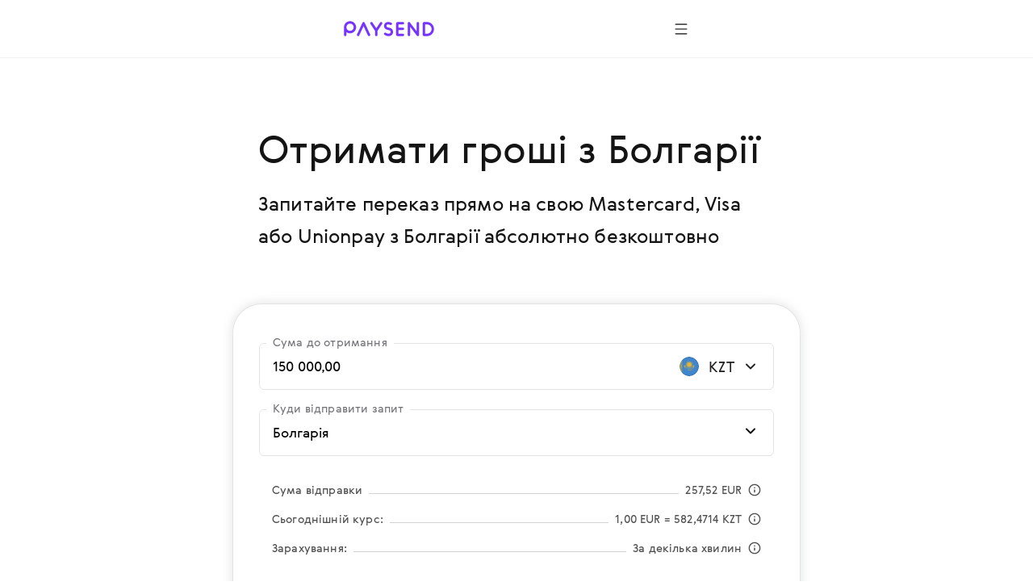

--- FILE ---
content_type: text/html; charset=utf-8
request_url: https://paysend.com/uk-gb/zaprosyty-hroshi/z-bolharii-v-kazakhstan
body_size: 70372
content:
<!DOCTYPE html><html lang="uk"><head><title>Запит на гроші з Болгарії на у Казахстан безпосередньо на ваш Mastercard, Visa або Unionpay | Глобальні перекази Paysend</title><style data-styled="true" data-styled-version="6.1.19">.haLepY{font-family:GerberaRegular,"Segoe UI","Droid Sans",Roboto,Helvetica,Arial,sans-serif;-webkit-font-smoothing:antialiased;-moz-osx-font-smoothing:grayscale;font-size:17px;line-height:24px;color:#141414;white-space:nowrap;overflow:hidden;text-overflow:ellipsis;max-width:100%;}/*!sc*/
.haLepY:link,.haLepY:visited{color:#141414;}/*!sc*/
@media screen and (min-width: 648px){.haLepY{font-size:20px;line-height:32px;}}/*!sc*/
.eBlFIO{font-family:GerberaRegular,"Segoe UI","Droid Sans",Roboto,Helvetica,Arial,sans-serif;-webkit-font-smoothing:antialiased;-moz-osx-font-smoothing:grayscale;font-size:17px;line-height:24px;color:#7633ff;}/*!sc*/
.eBlFIO:link,.eBlFIO:visited{color:#7633ff;}/*!sc*/
@media screen and (min-width: 648px){.eBlFIO{font-size:20px;line-height:32px;}}/*!sc*/
.iDkvoy{font-family:GerberaRegular,"Segoe UI","Droid Sans",Roboto,Helvetica,Arial,sans-serif;-webkit-font-smoothing:antialiased;-moz-osx-font-smoothing:grayscale;font-size:17px;line-height:24px;color:#141414;}/*!sc*/
.iDkvoy:link,.iDkvoy:visited{color:#141414;}/*!sc*/
@media screen and (min-width: 648px){.iDkvoy{font-size:20px;line-height:32px;}}/*!sc*/
data-styled.g22[id="TextSpan-sc-8zkiol-0"]{content:"haLepY,eBlFIO,iDkvoy,"}/*!sc*/
.crUVAw{font-family:GerberaRegular,"Segoe UI","Droid Sans",Roboto,Helvetica,Arial,sans-serif;-webkit-font-smoothing:antialiased;-moz-osx-font-smoothing:grayscale;font-size:24px;line-height:36px;color:#141414;}/*!sc*/
.crUVAw:link,.crUVAw:visited{color:#141414;}/*!sc*/
@media screen and (min-width: 648px){.crUVAw{font-size:32px;line-height:48px;}}/*!sc*/
data-styled.g24[id="TextHeader2-sc-8zkiol-2"]{content:"crUVAw,"}/*!sc*/
.kpmxIP{font-family:GerberaRegular,"Segoe UI","Droid Sans",Roboto,Helvetica,Arial,sans-serif;-webkit-font-smoothing:antialiased;-moz-osx-font-smoothing:grayscale;font-size:17px;line-height:24px;color:#77767a;}/*!sc*/
.kpmxIP:link,.kpmxIP:visited{color:#77767a;}/*!sc*/
@media screen and (min-width: 648px){.kpmxIP{font-size:20px;line-height:32px;}}/*!sc*/
data-styled.g25[id="TextParagraph-sc-8zkiol-3"]{content:"kpmxIP,"}/*!sc*/
.fxsoPB{display:inline-block;position:relative;width:24px;height:24px;overflow:hidden;border-radius:50%;vertical-align:top;flex-shrink:0;}/*!sc*/
.fxsoPB:before{border:1px solid rgba(0,0,0,0.15);border-radius:50%;bottom:0;content:'';left:0;position:absolute;right:0;top:0;}/*!sc*/
.fxsoPB img{max-width:100%;}/*!sc*/
@media screen and (min-width: 1920px){.fxsoPB{width:28px;height:28px;}}/*!sc*/
.lkbIAN{display:inline-block;position:relative;width:24px;height:24px;overflow:hidden;border-radius:50%;vertical-align:top;flex-shrink:0;}/*!sc*/
.lkbIAN:before{border:1px solid rgba(0,0,0,0.15);border-radius:50%;bottom:0;content:'';left:0;position:absolute;right:0;top:0;}/*!sc*/
.lkbIAN img{max-width:100%;}/*!sc*/
@media screen and (min-width: 1920px){.lkbIAN{width:24px;height:24px;}}/*!sc*/
data-styled.g129[id="PngIcon-sc-19utend-0"]{content:"fxsoPB,lkbIAN,"}/*!sc*/
.ezgAcy{width:20px;height:20px;}/*!sc*/
data-styled.g158[id="IconContainer-sc-1160y8w-0"]{content:"ezgAcy,"}/*!sc*/
.gjahdr{display:inline-flex;flex-shrink:0;align-items:center;justify-content:center;background:none;border-radius:50%;width:40px;height:40px;padding:0;border:none;box-sizing:border-box;cursor:pointer;box-shadow:none;}/*!sc*/
.gjahdr .IconContainer-sc-1160y8w-0 svg{--accent:#4E4E4E;}/*!sc*/
.gjahdr:hover,.gjahdr:active,.gjahdr:focus{background:none;}/*!sc*/
@media (hover:hover){.gjahdr:hover,.gjahdr:active,.gjahdr:focus{background:none;}.gjahdr:hover .IconContainer-sc-1160y8w-0 svg,.gjahdr:active .IconContainer-sc-1160y8w-0 svg,.gjahdr:focus .IconContainer-sc-1160y8w-0 svg{--accent:#4E4E4E;}@media screen and (min-width: 1440px){.gjahdr{width:48px;height:48px;}.gjahdr .IconContainer-sc-1160y8w-0{width:24px;height:24px;}}.gjahdr:focus-visible{background-color:#925CFF;outline:1px dashed;}}/*!sc*/
data-styled.g159[id="CommonButton-sc-1160y8w-1"]{content:"gjahdr,"}/*!sc*/
.ceEakf{height:24px;margin-right:24px;min-width:24px;width:24px;}/*!sc*/
data-styled.g443[id="FlagWrapper-sc-106scgm-12"]{content:"ceEakf,"}/*!sc*/
.prTPB{color:#77767a;}/*!sc*/
data-styled.g444[id="CountryName-sc-106scgm-13"]{content:"prTPB,"}/*!sc*/
.ftYUbS{margin-top:48px;padding-bottom:2px;}/*!sc*/
.ftYUbS a{align-items:center;color:#7633ff;display:inline-flex;outline:none;text-decoration:none;}/*!sc*/
.ftYUbS a:focus-visible{outline:1px dashed #d9c6ff;}/*!sc*/
@media screen and (min-width: 648px){.ftYUbS{margin-top:64px;}}/*!sc*/
data-styled.g445[id="ShowAll-sc-106scgm-14"]{content:"ftYUbS,"}/*!sc*/
.jHVSXV{list-style-type:none;margin:64px auto 48px;padding:0;}/*!sc*/
.jHVSXV>li{margin:0;white-space:nowrap;}/*!sc*/
.jHVSXV>li a:focus-visible{background-color:#f3f2f5;outline:1px dashed #9f9da3;}/*!sc*/
.jHVSXV>li a:focus-visible .CountryName-sc-106scgm-13{color:#141414;}/*!sc*/
@media screen and (min-width: 648px){.jHVSXV>li{-webkit-column-break-inside:avoid;break-inside:avoid;}}/*!sc*/
@media screen and (min-width: 648px){.jHVSXV{column-count:2;column-gap:85px;margin-bottom:64px;margin-top:96px;}}/*!sc*/
@media screen and (min-width: 1352px){.jHVSXV{column-count:3;column-gap:80px;}}/*!sc*/
data-styled.g446[id="Countries-sc-106scgm-15"]{content:"jHVSXV,"}/*!sc*/
.cmfcH{list-style-type:none;margin:0;padding:0;}/*!sc*/
.cmfcH>li{margin:0;white-space:nowrap;}/*!sc*/
@media screen and (min-width: 648px){.cmfcH>li{-webkit-column-break-inside:avoid;break-inside:avoid;}}/*!sc*/
.cmfcH>li>a{align-items:center;display:flex;outline:none;padding-bottom:8px;padding-top:8px;text-decoration:none;}/*!sc*/
.cmfcH>li>a:link,.cmfcH>li>a:visited{color:#77767a;}/*!sc*/
.cmfcH>li>a:hover{color:#7633ff;}/*!sc*/
.cmfcH>li>a:hover .CountryName-sc-106scgm-13{color:#7633ff;}/*!sc*/
data-styled.g447[id="Tags-sc-106scgm-16"]{content:"cmfcH,"}/*!sc*/
.fKPbtI{margin-bottom:16px;}/*!sc*/
data-styled.g448[id="Title-sc-106scgm-17"]{content:"fKPbtI,"}/*!sc*/
.lmBigc{margin:0;}/*!sc*/
data-styled.g449[id="Description-sc-106scgm-18"]{content:"lmBigc,"}/*!sc*/
.fDJAFW{margin-bottom:64px;margin-right:auto;max-width:620px;}/*!sc*/
@media screen and (min-width: 648px){.fDJAFW{margin-bottom:96px;}}/*!sc*/
data-styled.g450[id="LeadText-sc-106scgm-19"]{content:"fDJAFW,"}/*!sc*/
.ceyHoQ{margin-right:2px;}/*!sc*/
@media screen and (min-width: 648px){.ceyHoQ{margin-right:4px;}}/*!sc*/
data-styled.g451[id="LearnMore-sc-106scgm-20"]{content:"ceyHoQ,"}/*!sc*/
.pfcsB{font-family:GerberaRegular,"Segoe UI","Droid Sans",Roboto,Helvetica,Arial,sans-serif;color:#141414;content-visibility:auto;margin-bottom:96px;margin-top:96px;}/*!sc*/
@media screen and (min-width: 648px){.pfcsB{margin-bottom:128px;margin-top:128px;}}/*!sc*/
@media screen and (min-width: 1352px){.pfcsB{margin-bottom:128px;margin-top:128px;}}/*!sc*/
data-styled.g452[id="SectionGeo-sc-106scgm-21"]{content:"pfcsB,"}/*!sc*/
.cCMMBf{font-family:GerberaRegular,"Segoe UI","Droid Sans",Roboto,Helvetica,Arial,sans-serif;-webkit-font-smoothing:antialiased;-moz-osx-font-smoothing:grayscale;display:flex;flex-direction:row;align-items:flex-end;position:relative;border:1px solid rgba(159, 157, 163, 0.28);border-bottom:1px solid rgba(159, 157, 163, 0.28);border-radius:6px;}/*!sc*/
.cCMMBf:after{content:'';position:absolute;width:calc(100% - 4px);height:1px;bottom:0;left:2px;}/*!sc*/
@media screen and (min-width: 1920px){.cCMMBf:after{height:2px;}}/*!sc*/
data-styled.g457[id="InputContainer-sc-lyb3jq-0"]{content:"cCMMBf,"}/*!sc*/
.fUjtii{position:relative;flex:1;display:flex;align-items:center;padding:16px;z-index:1;}/*!sc*/
@media screen and (min-width: 1920px){.fUjtii{padding:20px 24px;}}/*!sc*/
.fUjtii input,.fUjtii input[type='search'],.fUjtii textarea{font-family:GerberaRegular,"Segoe UI","Droid Sans",Roboto,Helvetica,Arial,sans-serif;-webkit-font-smoothing:antialiased;-moz-osx-font-smoothing:grayscale;background-color:transparent;border:none;box-sizing:border-box;display:inline-block;padding:0;width:100%;font-size:17px;line-height:24px;text-overflow:ellipsis;cursor:auto;outline:none;}/*!sc*/
.fUjtii input:-webkit-autofill,.fUjtii input[type='search']:-webkit-autofill,.fUjtii textarea:-webkit-autofill{-webkit-box-shadow:inset 0 0 0 50px #ffffff!important;-webkit-text-fill-color:!important;color:!important;}/*!sc*/
@media screen and (min-width: 1920px){.fUjtii input,.fUjtii input[type='search'],.fUjtii textarea{padding:0;font-size:20px;line-height:32px;}}/*!sc*/
.gCuVTN{position:relative;flex:1;display:flex;align-items:center;padding:16px;cursor:pointer;z-index:1;}/*!sc*/
@media screen and (min-width: 1920px){.gCuVTN{padding:20px 24px;}}/*!sc*/
.gCuVTN input,.gCuVTN input[type='search'],.gCuVTN textarea{font-family:GerberaRegular,"Segoe UI","Droid Sans",Roboto,Helvetica,Arial,sans-serif;-webkit-font-smoothing:antialiased;-moz-osx-font-smoothing:grayscale;background-color:transparent;border:none;box-sizing:border-box;display:inline-block;padding:0 24px 0 0;width:100%;font-size:17px;line-height:24px;text-overflow:ellipsis;cursor:pointer;outline:none;}/*!sc*/
.gCuVTN input:-webkit-autofill,.gCuVTN input[type='search']:-webkit-autofill,.gCuVTN textarea:-webkit-autofill{-webkit-box-shadow:inset 0 0 0 50px #ffffff!important;-webkit-text-fill-color:!important;color:!important;}/*!sc*/
@media screen and (min-width: 1920px){.gCuVTN input,.gCuVTN input[type='search'],.gCuVTN textarea{padding:0 28px 0 0;font-size:20px;line-height:32px;}}/*!sc*/
data-styled.g458[id="InputLabel-sc-lyb3jq-1"]{content:"fUjtii,gCuVTN,"}/*!sc*/
.cJRfHY{position:absolute;top:-12px;left:8px;font-size:14px;line-height:20px;color:#77767a;transition:top 0.2s;overflow:hidden;white-space:nowrap;text-overflow:ellipsis;max-width:calc(100% - 16px);box-sizing:border-box;padding:0 8px;background:#ffffff;border-radius:4px;}/*!sc*/
@media screen and (min-width: 1920px){.cJRfHY{top:-14px;left:16px;font-size:17px;line-height:24px;}}/*!sc*/
data-styled.g459[id="FloatingLabel-sc-lyb3jq-2"]{content:"cJRfHY,"}/*!sc*/
.ilAMKM{position:absolute;right:16px;top:14px;z-index:1;}/*!sc*/
@media screen and (min-width: 1920px){.ilAMKM{right:16px;top:18px;}}/*!sc*/
data-styled.g462[id="InputRightElement-sc-lyb3jq-5"]{content:"ilAMKM,"}/*!sc*/
.iBQvrA{position:relative;min-height:58px;}/*!sc*/
data-styled.g494[id="AmountRow-sc-3bbfvj-0"]{content:"iBQvrA,"}/*!sc*/
.iUBdFN{display:flex;align-items:center;width:124px;justify-content:flex-end;padding:16px 16px 16px 8px;box-sizing:border-box;cursor:pointer;}/*!sc*/
.iUBdFN:focus-visible{background-color:#F8F5FF;}/*!sc*/
@media screen and (min-width: 1440px){.iUBdFN{width:140px;}}/*!sc*/
@media screen and (min-width: 1920px){.iUBdFN{padding:20px 24px 20px 16px;}}/*!sc*/
data-styled.g495[id="AmountCurrencyLabel-sc-3bbfvj-1"]{content:"iUBdFN,"}/*!sc*/
.hwQLlz{flex-shrink:0;}/*!sc*/
data-styled.g496[id="AmountCurrencyFlag-sc-3bbfvj-2"]{content:"hwQLlz,"}/*!sc*/
.etCXzG{margin:0 4px 0 8px;width:40px;flex-shrink:0;text-align:center;}/*!sc*/
@media screen and (min-width: 1440px){.etCXzG{width:52px;}}/*!sc*/
data-styled.g497[id="AmountCurrencyText-sc-3bbfvj-3"]{content:"etCXzG,"}/*!sc*/
.eRxCYI{margin:0 16px;}/*!sc*/
data-styled.g509[id="FeeTable-sc-rs17t-0"]{content:"eRxCYI,"}/*!sc*/
.clNHnq{display:flex;align-items:flex-end;justify-content:space-between;white-space:nowrap;cursor:pointer;margin-bottom:16px;}/*!sc*/
.clNHnq:last-child{margin-bottom:0;}/*!sc*/
.clNHnq[tabindex]:focus-visible{background-color:#F2F1F0;outline:1px dashed #4E4E4E;}/*!sc*/
data-styled.g510[id="FeeTableRow-sc-rs17t-1"]{content:"clNHnq,"}/*!sc*/
.cAeYah{align-self:unset;flex-grow:1;background-color:#D3D3D3;height:1px;margin-bottom:5px;margin-left:8px;margin-right:8px;}/*!sc*/
data-styled.g511[id="FeeTableSeparator-sc-rs17t-2"]{content:"cAeYah,"}/*!sc*/
.jDIdhQ{display:flex;align-items:center;}/*!sc*/
data-styled.g512[id="FeeTableRightBlock-sc-rs17t-3"]{content:"jDIdhQ,"}/*!sc*/
.jewRnK{background-color:#ffffff;border:1px solid rgba(159, 157, 163, 0.28);box-shadow:0 0 12px 2px rgba(157, 161, 163, 0.24);padding:32px 16px 16px 16px;border-radius:16px;margin:0 -16px;}/*!sc*/
@media screen and (min-width: 744px){.jewRnK{padding:48px 32px 24px 32px;margin:0 -32px;border-radius:36px;}}/*!sc*/
@media screen and (min-width: 1440px){.jewRnK{padding:72px 40px 48px 40px;border-radius:24px;margin:0;}}/*!sc*/
data-styled.g513[id="CalculatorBlock-sc-rsfot4-0"]{content:"jewRnK,"}/*!sc*/
.BaRsV{margin-bottom:24px;}/*!sc*/
.BaRsV:last-child{margin-bottom:32px;}/*!sc*/
@media screen and (min-width: 1440px){.BaRsV:last-child{margin-bottom:48px;}}/*!sc*/
data-styled.g514[id="CalculatorRow-sc-rsfot4-1"]{content:"BaRsV,"}/*!sc*/
.cBHepu{margin-top:40px;text-align:center;position:static;height:auto;max-width:none;padding-left:0;padding-right:0;}/*!sc*/
data-styled.g515[id="ButtonContainer-sc-rsfot4-2"]{content:"cBHepu,"}/*!sc*/
@media screen and (min-width:1352px){.dGmLZB{width:46.4286%;position:absolute;right:0;top:0;}}/*!sc*/
data-styled.g516[id="CalculatorTempContainer-sc-1waf3ly-0"]{content:"dGmLZB,"}/*!sc*/
.byWEFr{height:24px;overflow:hidden;margin-left:16px;min-width:24px;transition-duration:0.4s;transition-property:transform;width:24px;}/*!sc*/
data-styled.g518[id="IconWrapper-sc-1146iu7-1"]{content:"byWEFr,"}/*!sc*/
.pRCRQ{display:flex;font-weight:normal;flex-grow:1;justify-content:space-between;}/*!sc*/
data-styled.g520[id="FlexWrapper-sc-1146iu7-3"]{content:"pRCRQ,"}/*!sc*/
.fWufVq{cursor:pointer;display:flex;padding:30px 0 2px;}/*!sc*/
.fWufVq:focus-visible{background-color:#f3f2f5;outline:1px dashed #9f9da3;}/*!sc*/
.fWufVq:hover .Value-sc-1146iu7-0{color:#7633ff;}/*!sc*/
.fWufVq:hover .IconWrapper-sc-1146iu7-1 use{--accent:#7633ff;}/*!sc*/
.fWufVq.collapsed .IconWrapper-sc-1146iu7-1{transform:rotate(180deg);}/*!sc*/
@media screen and (min-width: 648px){.fWufVq{padding:40px 0 8px;}}/*!sc*/
data-styled.g521[id="AccordeonHeader-sc-1146iu7-4"]{content:"fWufVq,"}/*!sc*/
.jPSUZM{margin-left:auto;margin-right:auto;max-width:432px;padding-left:24px;padding-right:24px;}/*!sc*/
@media screen and (min-width: 648px){.jPSUZM{max-width:640px;padding-left:64px;padding-right:64px;}}/*!sc*/
@media screen and (min-width: 1352px){.jPSUZM{max-width:1280px;padding-left:160px;padding-right:160px;}}/*!sc*/
data-styled.g523[id="ContainerWide-sc-1uu8rgd-0"]{content:"jPSUZM,"}/*!sc*/
.lpvcQL{position:relative;height:250px;width:100%;border-style:none;display:block;overflow:hidden;}/*!sc*/
data-styled.g525[id="Iframe-sc-1vh0cw3-0"]{content:"lpvcQL,"}/*!sc*/
.fhJJbj{display:flex;flex-direction:column;align-items:center;margin-bottom:24px;}/*!sc*/
.fhJJbj:last-child{margin-bottom:0;}/*!sc*/
.fhJJbj img{margin-bottom:24px;}/*!sc*/
.fhJJbj img:last-child{margin-bottom:0;}/*!sc*/
@media screen and (min-width:1352px){.fhJJbj{flex-direction:row;justify-content:center;}.fhJJbj img{margin-bottom:0;margin-right:24px;}.fhJJbj img:last-child{margin-right:0;}}/*!sc*/
data-styled.g526[id="FtLogo-sc-1vh0cw3-1"]{content:"fhJJbj,"}/*!sc*/
</style><meta name="title" content="Запит на гроші з Болгарії на у Казахстан безпосередньо на ваш Mastercard, Visa або Unionpay | Глобальні перекази Paysend"/><meta property="og:title" content="Запит на гроші з Болгарії на у Казахстан безпосередньо на ваш Mastercard, Visa або Unionpay | Глобальні перекази Paysend"/><meta name="description" content="Подайте запит на гроші зараз на будь-який Mastercard, Visa або Unionpay з Болгарії безкоштовно. Paysend Global Transfers - грошові перекази нового покоління!"/><meta charSet="utf-8"/><meta name="google-site-verification" content="MLEx3oMCOjSfB00oiNmFsEFMvU01mLoaeq3Nv4g83WE2"/><meta property="og:type" content="website"/><link rel="canonical" href="https://paysend.com/uk-gb/zaprosyty-hroshi/z-bolharii-v-kazakhstan"/><meta property="og:url" content="https://paysend.com/uk-gb/zaprosyty-hroshi/z-bolharii-v-kazakhstan"/><meta name="theme-color" content="#fff"/><meta name="apple-mobile-web-app-status-bar-style" content="black-translucent"/><meta http-equiv="X-UA-Compatible" content="IE=edge"/><meta name="viewport" content="width=device-width, initial-scale=1.0"/><link type="text/css" rel="stylesheet" href="/landing.a12be026e448dc9d5a21.css"/><link rel="preload" href="/css/landing-icons.css" as="style"/><link rel="shortcut icon" href="https://cloud.paysend.com/images/web/favicon/favicon.ico"/><link rel="apple-touch-icon" href="https://cloud.paysend.com/images/web/favicon/favicon-57.png" sizes="57x57"/><link rel="apple-touch-icon-precomposed" href="https://cloud.paysend.com/images/web/favicon/favicon-57.png" sizes="57x57"/><link rel="apple-touch-icon" href="https://cloud.paysend.com/images/web/favicon/favicon-72.png" sizes="72x72"/><link rel="apple-touch-icon" href="https://cloud.paysend.com/images/web/favicon/favicon-114.png" sizes="114x114"/><link rel="apple-touch-icon" href="https://cloud.paysend.com/images/web/favicon/favicon-120.png" sizes="120x120"/><link rel="apple-touch-icon" href="https://cloud.paysend.com/images/web/favicon/favicon-144.png" sizes="144x144"/><link rel="apple-touch-icon" href="https://cloud.paysend.com/images/web/favicon/favicon-152.png" sizes="152x152"/><link rel="apple-touch-icon" href="https://cloud.paysend.com/images/web/favicon/favicon-180.png" sizes="180x180"/><script>window.__INITIAL_DATA__={"pageKeywords":null,"mobile":{"title":"Завантажте додаток Paysend","text":"Робіть перекази та відслідковуйте їх усього декількома натисненнями кнопок, де б ви не були."},"errors":{},"countryCode":null,"localeDependentURI":"\/zaprosyty-hroshi\/z-{0}-v-{1}","faq":{"title":null,"linkTitle":"Як це працює","youtubeVideoUrl":"https:\/\/www.youtube.com\/embed\/oUE4CmjdFh0?rel=0&amp;showinfo=0&amp;autoplay=1","sections":[{"title":"Створіть свій рахунок Paysend","text":"Натисніть кнопку <a class=\"link\" target=\"_blank\" href=\"https:\/\/paysend.com\/registration\">Зареєструватися<\/a> та виконайте кілька кроків, заповнивши інформацію про себе. Ми попросимо ввести свій мобільний номер, ім’я та прізвище, дату народження та адресу проживання."},{"title":"Налаштуйте свій перший запит","text":"Відкрийте вкладку \"Запити\" в лівій частині сторінки, потім натисніть кнопку Новий запит, введіть номер телефону відправника, вкажіть мету вашого запиту, введіть дату закінчення запиту, щоб відправник дізнався термін, вкажіть суму, яку ви бажаєте отримати та введіть дані вашої картки."},{"title":"Двічі перевірте перед тим, як продовжити","text":"Переконайтесь, що всі реквізити є правильними, перегляньте потрібну суму, номер телефону відправника, дані вашої картки, термін дії запиту та підтвердіть свою операцію."},{"title":"Завантажте додаток","text":"Завантажте додаток Paysend Link для свого пристрою <a class=\"link\" target=\"_blank\" href=\"https:\/\/itunes.apple.com\/app\/paysend-link\/id1454360890?mt=8\">iOS<\/a> або <a class=\"link\" target=\"_blank\" href=\"https:\/\/play.google.com\/store\/apps\/details?id=com.paysend.paysendlink\">Android<\/a>, щоб відслідковувати ваші запити або налаштовувати нові в дорозі."},{"title":"Потрібна допомога?","text":"Відвідайте наш довідковий центр, де ви знайдете відповіді на найчастіші запитання. Якщо ви хочете поговорити з представником, приєднайтесь до нас в чаті в реальному часі або напишіть на електронну пошту help@paysend.com або надішліть запит на зворотний дзвінок. Команда з обслуговування клієнтів Paysend завжди в мережі та готова допомогти вам. Вдень чи вночі ми будемо там для вас."}]},"trustpilot":{"tag":"uk","lang":"uk","header":{"title":"12 185 724 задоволених клієнтів довіряють Paysend","text":"Не вірте просто на слово. Дізнайтеся, що говорять наші клієнти."}},"benefits":{"header":"Переваги Paysend","benefits":[{"title":"Глобальне покриття","text":"Ми доставляємо гроші в 170 країн і регулярно відкриваємо нові країни."},{"title":"Фіксована плата","text":"Перед тим, як здійснити переказ, ми показуємо ціну, плату за переказ та суму до отримання."},{"title":"Різноманітні варіанти переказу","text":"Надсилайте гроші так, як зручно вам — за допомогою банківських карток та рахунків або просто за мобільним номером."},{"title":"Миттєва обробка","text":"Paysend обробляє усі перекази протягом декількох секунд."},{"title":"Захист на рівні банку","text":"Усі грошові перекази сертифіковані Visa, Mastercard, China UnionPay, FCA та PCI DSS."},{"title":"Глобальна цілодобова підтримка","text":"Ми завжди готові допомогти вам, удень чи вночі."}]},"geo":null,"mastercard":{"title":"Отримайте бонус 1500 рублів, надіславши 15 переказів на Mastercard за кордон","info":"Ця пропозиція дійсна для переказів, надісланих з Росії до 24 січня 2022 року.","listItems":["Увійдіть на веб-сайт Paysend або завантажте додаток.","Почніть новий переказ і оберіть країну одержувача.","Виберіть варіант доставки «На картку» та введіть дані картки одержувача.","Введіть суму переказу. Перед здійсненням переказу ми відображаємо обмінний курс.","Введіть дані своєї платіжної картки та підтвердьте переказ.","Отримайте бонус після успішного відправлення 15 переказів на будь-які картки Mastercard за кордоном."],"links":[{"isBlank":true,"name":"Дізнатися більше про акцію","url":"https:\/\/www.mastercard.ru\/ru-ru\/consumers\/transfers\/paysend.html","subMenu":[]},{"isBlank":true,"name":"Правила та умови","url":"https:\/\/cdn.paysend.com\/web\/docs\/mastercard_hero_promo_action_ru.pdf","subMenu":[]}]},"mediaQuote":{"nextbillion":{"isBlank":true,"name":"«Paysend вступає в партнерство, щоб надати грошові перекази 60 мільйонам латиноамериканців»","url":"https:\/\/nextbillion.net\/about\/","subMenu":[]},"techcrunch":{"isBlank":true,"name":"«Новий спосіб надсилати гроші в кількох валютах у мобільному додатку»","url":"https:\/\/techcrunch.com\/2018\/09\/11\/paysend-announces-global-account-to-compete-with-revolut\/","subMenu":[]},"deloitte":{"isBlank":true,"name":"«Deloitte UK Fast 50 Technology Winner 2022»","url":"https:\/\/www.deloitte.com\/global\/en\/about\/governance\/network-brand-alliances\/about-the-network.html","subMenu":[]},"innovativefinance":{"isBlank":true,"name":"«Справжня альтернатива для отримання грошових переказів і початку своєї фінансової подорожі»","url":"https:\/\/www.rockefellerfoundation.org\/initiative\/innovative-finance\/","subMenu":[]},"yahoo":{"isBlank":false,"name":"«Paysend Business допомогла компаніям заощадити гроші на міжнародних транзакціях і оптимізувати свої платіжні процеси».","url":"https:\/\/uk.finance.yahoo.com\/news\/paysend-launches-option-pay-people-internationally-just-mobile-number-124347583.html","subMenu":[]},"finextra":{"isBlank":true,"name":"«Пропозиція Paysend з картки на картку є доступною альтернативою більш дорогим, трудомістким і небезпечним методам надсилання й отримання грошових переказів»","url":"https:\/\/www.finextra.com\/pressarticle\/76074\/paysend-launches-mobile-money-request-service","subMenu":[]},"financialtimes":{"isBlank":true,"name":"«Financial Times 1000 найшвидше зростаючих компаній 2023»","url":"https:\/\/aboutus.ft.com\/","subMenu":[]},"ibsintelligence":{"isBlank":true,"name":"«Зобов’язання Paysend щодо фінансової доступності тепер пропонують безпечну та доступну альтернативу завдяки миттєвій пропозиції з картки на картку».","url":"https:\/\/ibsintelligence.com\/about-us\/","subMenu":[]},"usatoday":{"isBlank":true,"name":"«Paysend прагне прискорити фінансове зростання МСП, надаючи їм миттєві та прості платіжні інструменти, необхідні для контролю над своїм фінансовим станом».","url":"https:\/\/www.usatoday.com\/","subMenu":[]}},"alternativeLinks":null,"request":true,"showSectionByUtmSource":true,"showServerError":false};window.__INITIAL_STATE__={"app":{"analytics":true,"checkout_environment":"PRODUCTION","updateRedux":false,"redirectTo":null,"isShowSpinner":false,"isShowModal":false,"isShowPopup":false,"messageBody":[],"country":"gb","acceptedCountry":"gb","kycDocs":[],"isMobileBrowser":false,"currentSiteSection":"requestLanding"},"calculator":{"countryMenu":{"countryFrom":{"id":100,"usageCount":0,"popularRank":0,"canBeTo":true,"showCountryFlag":true,"favorite":false,"highRisk":false,"highFATFRisk":false,"disabled":false,"synonym":"Bulgarien बुल्गारिया Болгария Bulgaria Болгария Bulgaria Bulgaria Bulgarie Bulgaria 保加利亚 Bulharsko Болгарія Bułgaria Bulgaria Bulgaristan","code":"bg","name":"Болгарія","nameEn":"Bulgaria","seoNameFrom":"bolharii","seoNameTo":"bolhariiu","notificationNameFrom":"Болгарія","notificationNameTo":"Болгарія","countryCurrenciesSelectNotificationTo":null,"anonymousBalId":"27-100000000000009","phonePrefix":"+359","promoForPayment":null,"currencies":[{"id":978,"code":"EUR","name":"євро","maxLimit":0,"cardCountries":[20,40,56,100,191,196,203,208,233,246,250,276,300,348,352,372,380,428,438,440,442,470,528,578,616,620,642,703,705,724,752]}],"paySystems":["account","mastercard","visa"],"toIcon":["mastercard","sepa","swift","visa"],"cardPaySystems":["mastercard","visa"],"firstLetter":"Б","china":false},"countryTo":{"id":398,"usageCount":0,"popularRank":0,"canBeTo":true,"showCountryFlag":true,"favorite":false,"highRisk":false,"highFATFRisk":false,"disabled":false,"synonym":"Kazakhstan Казахстан Республика Казахстан Kazakstán Kasachstan Kazachstan Kazahstan Kazachstán Kazakistan","code":"kz","name":"Казахстан","nameEn":"Kazakhstan","seoNameFrom":"kazakhstanu","seoNameTo":"kazakhstan","notificationNameFrom":"Казахстан","notificationNameTo":"Казахстан","countryCurrenciesSelectNotificationTo":null,"anonymousBalId":"11-100000000000009","phonePrefix":"+77","promoForPayment":null,"currencies":[{"id":398,"code":"KZT","name":"тенге","maxLimit":0,"cardCountries":[398]},{"id":840,"code":"USD","name":"Долар США","maxLimit":0,"cardCountries":[31,51,68,112,116,132,170,188,212,214,218,222,268,288,316,340,356,376,388,398,400,404,417,458,480,484,498,504,524,566,586,591,608,630,702,710,716,762,764,768,784,792,796,800,860]}],"paySystems":["mastercard","unionpay","visa"],"toIcon":["mastercard","unionpay","visa"],"cardPaySystems":["mastercard","unionpay","visa"],"firstLetter":"К","china":false},"firstCurrencyFrom":{"id":978,"code":"EUR","name":"євро","maxLimit":0,"cardCountries":[20,40,56,100,191,196,203,208,233,246,250,276,300,348,352,372,380,428,438,440,442,470,528,578,616,620,642,703,705,724,752]}},"countryTo":[{"id":36,"usageCount":0,"popularRank":0,"canBeTo":true,"showCountryFlag":true,"favorite":false,"highRisk":false,"highFATFRisk":false,"disabled":false,"synonym":"Australien ऑस्ट्रेलिया Австралия Australia Австралия Australia Australia Australie Australia 澳大利亞 Austrálie  Австралія Australia Australia Avustralya","code":"au","name":"Австралія","nameEn":"Australia","seoNameFrom":"avstralii","seoNameTo":"avstraliiu","notificationNameFrom":"Австралія","notificationNameTo":"Австралія","countryCurrenciesSelectNotificationTo":null,"anonymousBalId":"96-100000000000009","phonePrefix":"+61","promoForPayment":null,"currencies":[{"id":36,"code":"AUD","name":"Австралійський долар","maxLimit":0,"cardCountries":[32]},{"id":840,"code":"USD","name":"Долар США","maxLimit":0,"cardCountries":[]}],"paySystems":["account","swift","unionpay"],"toIcon":["account","swift","unionpay"],"cardPaySystems":["swift","unionpay"],"firstLetter":"А","china":false},{"id":40,"usageCount":0,"popularRank":0,"canBeTo":true,"showCountryFlag":true,"favorite":false,"highRisk":false,"highFATFRisk":false,"disabled":false,"synonym":"Österreich ऑस्ट्रिया Австрия Austria Австрия Austria Austria Autriche Austria 奥地利 Rakousko  Австрія Austria Austria Avusturya","code":"at","name":"Австрія","nameEn":"Austria","seoNameFrom":"avstrii","seoNameTo":"avstriiu","notificationNameFrom":"Австрія","notificationNameTo":"Австрія","countryCurrenciesSelectNotificationTo":null,"anonymousBalId":"20-100000000000009","phonePrefix":"+43","promoForPayment":null,"currencies":[{"id":978,"code":"EUR","name":"євро","maxLimit":0,"cardCountries":[20,40,56,70,100,191,196,203,208,233,246,250,276,300,348,352,372,380,428,438,440,442,470,492,499,528,578,616,620,642,674,688,703,705,724,752,756,807,826]},{"id":840,"code":"USD","name":"Долар США","maxLimit":0,"cardCountries":[]}],"paySystems":["mastercard","sepa","swift","visa"],"toIcon":["mastercard","sepa","swift","visa"],"cardPaySystems":["mastercard","sepa","swift","visa"],"firstLetter":"А","china":false},{"id":31,"usageCount":0,"popularRank":0,"canBeTo":true,"showCountryFlag":true,"favorite":false,"highRisk":false,"highFATFRisk":false,"disabled":false,"synonym":"Aserbaidschan आज़रबाइजान Азербайджан Azerbaijan Озарбайжон Azerbaijan Azerbaigian Azerbaïdjan Azerbaiyán 阿塞拜疆 Ázerbájdžán  Азербайджан Azerbejdżan Azerbaidjan Azerbaycan","code":"az","name":"Азербайджан","nameEn":"Azerbaijan","seoNameFrom":"azerbaidzhanu","seoNameTo":"azerbaidzhan","notificationNameFrom":"Азербайджан","notificationNameTo":"Азербайджан","countryCurrenciesSelectNotificationTo":null,"anonymousBalId":null,"phonePrefix":"+994","promoForPayment":null,"currencies":[{"id":944,"code":"AZN","name":"Азербайджанський манат","maxLimit":0,"cardCountries":[31]},{"id":840,"code":"USD","name":"Долар США","maxLimit":0,"cardCountries":[31,51,68,112,116,132,170,188,212,214,218,222,268,288,316,340,356,376,388,398,400,404,417,458,480,484,498,504,524,566,586,591,600,608,630,702,710,716,762,764,768,784,792,796,800,860]}],"paySystems":["mastercard","swift","unionpay","visa"],"toIcon":["mastercard","swift","unionpay","visa"],"cardPaySystems":["mastercard","swift","unionpay","visa"],"firstLetter":"А","china":false},{"id":12,"usageCount":0,"popularRank":0,"canBeTo":true,"showCountryFlag":true,"favorite":false,"highRisk":true,"highFATFRisk":true,"disabled":false,"synonym":"Algerien एलजीरिया Алжир Algeria Жазоир Algeria Algeria Algérie Argelia 阿尔及利亚 Alžírsko  Алжир Algieria Algeria Cezayir","code":"dz","name":"Алжир","nameEn":"Algeria","seoNameFrom":"alzhyru","seoNameTo":"alzhyr","notificationNameFrom":"Алжир","notificationNameTo":"Алжир","countryCurrenciesSelectNotificationTo":null,"anonymousBalId":null,"phonePrefix":"+213","promoForPayment":null,"currencies":[{"id":12,"code":"DZD","name":"динар","maxLimit":0,"cardCountries":[12]},{"id":840,"code":"USD","name":"Долар США","maxLimit":0,"cardCountries":[]}],"paySystems":["mastercard","swift"],"toIcon":["mastercard","swift"],"cardPaySystems":["mastercard","swift"],"firstLetter":"А","china":false},{"id":20,"usageCount":0,"popularRank":0,"canBeTo":true,"showCountryFlag":true,"favorite":false,"highRisk":false,"highFATFRisk":false,"disabled":false,"synonym":"Andorra अंडोरा Андорра Andorra Андорра Andorra Andorra Andorre Andorra 安道尔 Andorra  Андорра Andora Andorra Andorra","code":"ad","name":"Андорра","nameEn":"Andorra","seoNameFrom":"andorry","seoNameTo":"andorru","notificationNameFrom":"Андорра","notificationNameTo":"Андорра","countryCurrenciesSelectNotificationTo":null,"anonymousBalId":"80-100000000000009","phonePrefix":"+376","promoForPayment":null,"currencies":[{"id":978,"code":"EUR","name":"євро","maxLimit":0,"cardCountries":[20,40,56,100,191,196,203,208,233,246,276,300,348,352,372,380,428,440,442,470,492,499,528,578,616,620,642,674,688,703,705,724,752,756,807,826]},{"id":840,"code":"USD","name":"Долар США","maxLimit":0,"cardCountries":[]}],"paySystems":["mastercard","sepa","swift","visa"],"toIcon":["mastercard","sepa","swift","visa"],"cardPaySystems":["mastercard","sepa","swift","visa"],"firstLetter":"А","china":false},{"id":32,"usageCount":0,"popularRank":0,"canBeTo":true,"showCountryFlag":true,"favorite":false,"highRisk":false,"highFATFRisk":false,"disabled":false,"synonym":"Argentinien अर्जेंटीना Аргентина Argentina Аргентина Argentina Argentina Argentine Argentina 阿根廷 Argentina  Аргентина Argentyna Argentina Arjantin","code":"ar","name":"Аргентина","nameEn":"Argentina","seoNameFrom":"arhentyny","seoNameTo":"arhentynu","notificationNameFrom":"Аргентина","notificationNameTo":"Аргентина","countryCurrenciesSelectNotificationTo":null,"anonymousBalId":null,"phonePrefix":"+54","promoForPayment":null,"currencies":[{"id":32,"code":"ARS","name":"песо","maxLimit":0,"cardCountries":[]},{"id":840,"code":"USD","name":"Долар США","maxLimit":0,"cardCountries":[]}],"paySystems":["account","swift"],"toIcon":["account","swift"],"cardPaySystems":["swift"],"firstLetter":"А","china":false},{"id":50,"usageCount":0,"popularRank":0,"canBeTo":true,"showCountryFlag":true,"favorite":false,"highRisk":false,"highFATFRisk":false,"disabled":false,"synonym":"Bangladesch बांग्लादेश Бангладеш Bangladesh Бангладеш Bangladesh Bangladesh Bangladesh Bangladesh 孟加拉國 Bangladéš  Бангладеш Bangladesz Bangladesh Bangladeş","code":"bd","name":"Бангладеш","nameEn":"Bangladesh","seoNameFrom":"banhladesh","seoNameTo":"banhladesh","notificationNameFrom":"Бангладеш","notificationNameTo":"Бангладеш","countryCurrenciesSelectNotificationTo":null,"anonymousBalId":null,"phonePrefix":"+880","promoForPayment":null,"currencies":[{"id":50,"code":"BDT","name":"Така","maxLimit":0,"cardCountries":[50]},{"id":840,"code":"USD","name":"Долар США","maxLimit":0,"cardCountries":[]}],"paySystems":["account","mastercard","swift","unionpay","visa","wallet"],"toIcon":["account","mastercard","swift","unionpay","visa","wallet"],"cardPaySystems":["mastercard","swift","unionpay","visa"],"firstLetter":"Б","china":false},{"id":84,"usageCount":0,"popularRank":0,"canBeTo":true,"showCountryFlag":true,"favorite":false,"highRisk":false,"highFATFRisk":false,"disabled":false,"synonym":"Belize बेलीज Белиз Belize Белиз Belize Belize Belize Belice 伯利兹 Belize  Беліз Belize Belize Belize","code":"bz","name":"Беліз","nameEn":"Belize","seoNameFrom":"belizu","seoNameTo":"beliz","notificationNameFrom":"Беліз","notificationNameTo":"Беліз","countryCurrenciesSelectNotificationTo":null,"anonymousBalId":null,"phonePrefix":"+501","promoForPayment":null,"currencies":[{"id":84,"code":"BZD","name":"Беліз долар","maxLimit":0,"cardCountries":[84]},{"id":840,"code":"USD","name":"Долар США","maxLimit":0,"cardCountries":[]}],"paySystems":["mastercard","swift","visa"],"toIcon":["mastercard","swift","visa"],"cardPaySystems":["mastercard","swift","visa"],"firstLetter":"Б","china":false},{"id":56,"usageCount":0,"popularRank":0,"canBeTo":true,"showCountryFlag":true,"favorite":false,"highRisk":false,"highFATFRisk":false,"disabled":false,"synonym":"Belgien बेल्जियम Бельгия Belgia Бельгия Belgium Belgio Belgique Bélgica 比利时 Belgium  Бельгія Belgia  Belgia Belçika","code":"be","name":"Бельгія","nameEn":"Belgium","seoNameFrom":"belhii","seoNameTo":"belhiiu","notificationNameFrom":"Бельгія","notificationNameTo":"Бельгія","countryCurrenciesSelectNotificationTo":null,"anonymousBalId":"21-100000000000009","phonePrefix":"+32","promoForPayment":null,"currencies":[{"id":978,"code":"EUR","name":"євро","maxLimit":0,"cardCountries":[20,40,56,70,100,191,196,203,208,233,246,250,276,300,348,352,372,380,428,438,440,442,470,492,499,528,578,616,620,642,674,688,703,705,724,752,756,807,826]},{"id":840,"code":"USD","name":"Долар США","maxLimit":0,"cardCountries":[]}],"paySystems":["mastercard","sepa","swift","visa"],"toIcon":["mastercard","sepa","swift","visa"],"cardPaySystems":["mastercard","sepa","swift","visa"],"firstLetter":"Б","china":false},{"id":112,"usageCount":0,"popularRank":0,"canBeTo":true,"showCountryFlag":true,"favorite":false,"highRisk":false,"highFATFRisk":false,"disabled":false,"synonym":"Belarus Республика Беларусь  Беларуссия Bielorrusia Weißrussland Białoruś Bělorusko Beyaz Rusya","code":"by","name":"Білорусь","nameEn":"Belarus","seoNameFrom":"bilorusii","seoNameTo":"belarus","notificationNameFrom":"Білорусь","notificationNameTo":"Білорусь","countryCurrenciesSelectNotificationTo":null,"anonymousBalId":null,"phonePrefix":"+375","promoForPayment":null,"currencies":[{"id":933,"code":"BYN","name":"Білоруський рубль","maxLimit":0,"cardCountries":[112]},{"id":840,"code":"USD","name":"Долар США","maxLimit":0,"cardCountries":[112]}],"paySystems":["mastercard","visa"],"toIcon":["mastercard","visa"],"cardPaySystems":["mastercard","visa"],"firstLetter":"Б","china":false},{"id":100,"usageCount":0,"popularRank":0,"canBeTo":true,"showCountryFlag":true,"favorite":false,"highRisk":false,"highFATFRisk":true,"disabled":false,"synonym":"Bulgarien बुल्गारिया Болгария Bulgaria Болгария Bulgaria Bulgaria Bulgarie Bulgaria 保加利亚 Bulharsko Болгарія Bułgaria Bulgaria Bulgaristan","code":"bg","name":"Болгарія","nameEn":"Bulgaria","seoNameFrom":"bolharii","seoNameTo":"bolhariiu","notificationNameFrom":"Болгарія","notificationNameTo":"Болгарія","countryCurrenciesSelectNotificationTo":null,"anonymousBalId":"27-100000000000009","phonePrefix":"+359","promoForPayment":null,"currencies":[{"id":978,"code":"EUR","name":"євро","maxLimit":0,"cardCountries":[20,40,56,70,100,191,196,203,208,233,246,250,276,300,348,352,372,380,428,438,440,442,470,492,499,528,578,616,620,642,674,688,703,705,724,752,756,807,826]}],"paySystems":["mastercard","sepa","swift","visa"],"toIcon":["mastercard","sepa","swift","visa"],"cardPaySystems":["mastercard","sepa","swift","visa"],"firstLetter":"Б","china":false},{"id":68,"usageCount":0,"popularRank":0,"canBeTo":true,"showCountryFlag":true,"favorite":false,"highRisk":false,"highFATFRisk":true,"disabled":false,"synonym":"Bolivien बोलीविया Боливия  Боливия Bolivia Bolivia Bolivie Bolivia 玻利维亚 Bolívie  Болівія Boliwia Bolivia Bolivya","code":"bo","name":"Болівія","nameEn":"Bolivia","seoNameFrom":"bolivii","seoNameTo":"boliviiu","notificationNameFrom":"Болівія","notificationNameTo":"Болівія","countryCurrenciesSelectNotificationTo":null,"anonymousBalId":null,"phonePrefix":"+591","promoForPayment":null,"currencies":[{"id":68,"code":"BOB","name":"болівіано","maxLimit":0,"cardCountries":[68]},{"id":840,"code":"USD","name":"Долар США","maxLimit":0,"cardCountries":[31,51,68,116,132,170,188,212,218,222,268,288,316,340,376,388,398,400,404,417,458,480,484,498,504,524,566,586,591,608,702,710,716,762,764,768,784,792,800,860]}],"paySystems":["account","mastercard","swift","unionpay","visa"],"toIcon":["account","mastercard","swift","unionpay","visa"],"cardPaySystems":["mastercard","swift","unionpay","visa"],"firstLetter":"Б","china":false},{"id":76,"usageCount":0,"popularRank":0,"canBeTo":true,"showCountryFlag":true,"favorite":false,"highRisk":false,"highFATFRisk":false,"disabled":false,"synonym":"Brasilien ब्राज़िल Бразилия Brazil Бразилия Brazil Brasile Brésil Brasil 巴西 Brazílie  Бразилія Brazylia Brazilia Brezilya","code":"br","name":"Бразилія","nameEn":"Brazil","seoNameFrom":"brazylii","seoNameTo":"brazyliiu","notificationNameFrom":"Бразилія","notificationNameTo":"Бразилія","countryCurrenciesSelectNotificationTo":null,"anonymousBalId":"B8-100000000000009","phonePrefix":"+55","promoForPayment":null,"currencies":[{"id":986,"code":"BRL","name":"Справжній","maxLimit":0,"cardCountries":[]},{"id":840,"code":"USD","name":"Долар США","maxLimit":0,"cardCountries":[]}],"paySystems":["account","swift","wallet"],"toIcon":["account","swift","wallet"],"cardPaySystems":["swift"],"firstLetter":"Б","china":false},{"id":108,"usageCount":0,"popularRank":0,"canBeTo":true,"showCountryFlag":true,"favorite":false,"highRisk":false,"highFATFRisk":false,"disabled":false,"synonym":"Burundi बुस्र्न्दी Бурунди Burundi Бурунди Burundi Burundi Burundi Burundi 布隆迪 Burundi  Бурунді Burundi Burundi Burundi","code":"bi","name":"Бурунді","nameEn":"Burundi","seoNameFrom":"burundi","seoNameTo":"burundi","notificationNameFrom":"Бурунді","notificationNameTo":"Бурунді","countryCurrenciesSelectNotificationTo":null,"anonymousBalId":null,"phonePrefix":"+257","promoForPayment":null,"currencies":[{"id":108,"code":"BIF","name":"Бурундійський франк","maxLimit":0,"cardCountries":[108]},{"id":840,"code":"USD","name":"Долар США","maxLimit":0,"cardCountries":[]}],"paySystems":["mastercard","swift","visa","wallet"],"toIcon":["mastercard","swift","visa","wallet"],"cardPaySystems":["mastercard","swift","visa"],"firstLetter":"Б","china":false},{"id":64,"usageCount":0,"popularRank":0,"canBeTo":true,"showCountryFlag":true,"favorite":false,"highRisk":false,"highFATFRisk":false,"disabled":false,"synonym":"Bhutan भूटान Бутан Bhutan Бутан Bhutan Bhutan Bhoutan Bután 不丹 Bhútán  Бутан Bhutan Bhutan Bhutan","code":"bt","name":"Бутан","nameEn":"Bhutan","seoNameFrom":"butanu","seoNameTo":"butan","notificationNameFrom":"Бутан","notificationNameTo":"Бутан","countryCurrenciesSelectNotificationTo":null,"anonymousBalId":null,"phonePrefix":"+975","promoForPayment":null,"currencies":[{"id":64,"code":"BTN","name":"Нгултрум","maxLimit":0,"cardCountries":[64]},{"id":840,"code":"USD","name":"Долар США","maxLimit":0,"cardCountries":[]}],"paySystems":["mastercard","swift","visa"],"toIcon":["mastercard","swift","visa"],"cardPaySystems":["mastercard","swift","visa"],"firstLetter":"Б","china":false},{"id":51,"usageCount":0,"popularRank":0,"canBeTo":true,"showCountryFlag":true,"favorite":false,"highRisk":false,"highFATFRisk":false,"disabled":false,"synonym":"Armenien आर्मीनिया Армения Armenia Арманистон Armenia Armenia Arménie Armenia 亚美尼亚 Arménie  Вірменія Armenia Armenia Ermenistan","code":"am","name":"Вірменія","nameEn":"Armenia","seoNameFrom":"armenii","seoNameTo":"virmeniiu","notificationNameFrom":"Вірменія","notificationNameTo":"Вірменія","countryCurrenciesSelectNotificationTo":null,"anonymousBalId":null,"phonePrefix":"+374","promoForPayment":null,"currencies":[{"id":51,"code":"AMD","name":"Вірменський драм","maxLimit":0,"cardCountries":[51]},{"id":840,"code":"USD","name":"Долар США","maxLimit":0,"cardCountries":[31,51,112,132,170,188,212,214,218,222,242,262,268,270,288,316,340,356,376,388,398,400,404,417,458,480,484,498,504,524,566,586,591,608,626,630,702,710,716,762,764,768,784,792,796,800,860]}],"paySystems":["amex","arca","mastercard","swift","visa"],"toIcon":["amex","arca","mastercard","swift","visa"],"cardPaySystems":["amex","arca","mastercard","swift","visa"],"firstLetter":"В","china":false},{"id":704,"usageCount":0,"popularRank":0,"canBeTo":true,"showCountryFlag":true,"favorite":false,"highRisk":false,"highFATFRisk":true,"disabled":false,"synonym":"Vietnam वियतनाम Вьетнам Vietnam Вьетнам Vietnam Vietnam Vietnam Vietnam 越南 Vietnam  В’єтнам Wietnam Vietnam Vietnam","code":"vn","name":"В’єтнам","nameEn":"Vietnam","seoNameFrom":"vietnamu","seoNameTo":"vietnam","notificationNameFrom":"В’єтнам","notificationNameTo":"В’єтнам","countryCurrenciesSelectNotificationTo":null,"anonymousBalId":null,"phonePrefix":"+84","promoForPayment":null,"currencies":[{"id":704,"code":"VND","name":"Донг","maxLimit":0,"cardCountries":[704]},{"id":840,"code":"USD","name":"Долар США","maxLimit":0,"cardCountries":[]}],"paySystems":["account","mastercard","napas","swift","unionpay","visa","vn_acb","vn_ardb","vn_idb","vn_itb","vn_mcb","vn_sttcb","vn_tcb","vn_vpb","wallet"],"toIcon":["account","mastercard","napas","swift","unionpay","visa","vn_acb","vn_ardb","vn_idb","vn_itb","vn_mcb","vn_sttcb","vn_tcb","vn_vpb","wallet"],"cardPaySystems":["mastercard","napas","swift","unionpay","visa","vn_acb","vn_ardb","vn_idb","vn_itb","vn_mcb","vn_sttcb","vn_tcb","vn_vpb"],"firstLetter":"В","china":false},{"id":328,"usageCount":0,"popularRank":0,"canBeTo":true,"showCountryFlag":true,"favorite":false,"highRisk":false,"highFATFRisk":false,"disabled":false,"synonym":"Guyana गुयाना Гайана Guyana Гайана Guyana Guyana Guyane Guyana 圭亚那 Guyana  Гайана Gujana Guyana Guyana","code":"gy","name":"Гайана","nameEn":"Guyana","seoNameFrom":"haiany","seoNameTo":"haiany","notificationNameFrom":"Гайана","notificationNameTo":"Гайана","countryCurrenciesSelectNotificationTo":null,"anonymousBalId":null,"phonePrefix":"+592","promoForPayment":null,"currencies":[{"id":328,"code":"GYD","name":"Гайанський долар","maxLimit":0,"cardCountries":[328]},{"id":840,"code":"USD","name":"Долар США","maxLimit":0,"cardCountries":[]}],"paySystems":["mastercard","swift","visa"],"toIcon":["mastercard","swift","visa"],"cardPaySystems":["mastercard","swift","visa"],"firstLetter":"Г","china":false},{"id":320,"usageCount":0,"popularRank":0,"canBeTo":true,"showCountryFlag":true,"favorite":false,"highRisk":false,"highFATFRisk":false,"disabled":false,"synonym":"Guatemala ग्वाटेमाला Гватемала Guatemala Гватемала Guatemala Guatemala Guatemala Guatemala 危地马拉 Guatemala  Гватемала Gwatemala Guatemala Guatemala","code":"gt","name":"Гватемала","nameEn":"Guatemala","seoNameFrom":"hvatemaly","seoNameTo":"hvatemalu","notificationNameFrom":"Гватемала","notificationNameTo":"Гватемала","countryCurrenciesSelectNotificationTo":null,"anonymousBalId":null,"phonePrefix":"+502","promoForPayment":null,"currencies":[{"id":320,"code":"GTQ","name":"Гватемальський кетсаль","maxLimit":0,"cardCountries":[320]},{"id":840,"code":"USD","name":"Долар США","maxLimit":0,"cardCountries":[]}],"paySystems":["account","banco_agromercantil","banco_de_ios_trabajadores","banco_gt","banco_industrial","cash","gt_banrural","mastercard","swift","visa"],"toIcon":["account","banco_agromercantil","banco_de_ios_trabajadores","banco_gt","banco_industrial","cash","gt_banrural","mastercard","swift","visa"],"cardPaySystems":["banco_agromercantil","banco_de_ios_trabajadores","banco_gt","banco_industrial","gt_banrural","mastercard","swift","visa"],"firstLetter":"Г","china":false},{"id":324,"usageCount":0,"popularRank":0,"canBeTo":true,"showCountryFlag":true,"favorite":false,"highRisk":false,"highFATFRisk":false,"disabled":false,"synonym":"Guinea गिन्नी Гвинея Guinea Гвинея Guinea Guinea Guinée Guinea 几内亚 Guinea Guinea Гвінея Gwinea Guineea Gine","code":"gn","name":"Гвінея","nameEn":"Guinea","seoNameFrom":"hvineyi","seoNameTo":"hvineyi","notificationNameFrom":"Гвінея","notificationNameTo":"Гвінея","countryCurrenciesSelectNotificationTo":null,"anonymousBalId":null,"phonePrefix":"+224","promoForPayment":null,"currencies":[{"id":324,"code":"GNF","name":"Гвінейський франк","maxLimit":0,"cardCountries":[324]},{"id":840,"code":"USD","name":"Долар США","maxLimit":0,"cardCountries":[]}],"paySystems":["swift","visa","wallet"],"toIcon":["swift","visa","wallet"],"cardPaySystems":["swift","visa"],"firstLetter":"Г","china":false},{"id":340,"usageCount":0,"popularRank":0,"canBeTo":true,"showCountryFlag":true,"favorite":false,"highRisk":false,"highFATFRisk":false,"disabled":false,"synonym":"Honduras होंडुरस Гондурас  Гондурас Honduras Honduras Honduras Honduras 洪都拉斯 Honduras  Гондурас Honduras Honduras Honduras","code":"hn","name":"Гондурас","nameEn":"Honduras","seoNameFrom":"hondurasu","seoNameTo":"honduras","notificationNameFrom":"Гондурас","notificationNameTo":"Гондурас","countryCurrenciesSelectNotificationTo":null,"anonymousBalId":null,"phonePrefix":"+504","promoForPayment":null,"currencies":[{"id":340,"code":"HNL","name":"Лемпіра","maxLimit":0,"cardCountries":[340]},{"id":840,"code":"USD","name":"Долар США","maxLimit":0,"cardCountries":[31,51,68,116,132,170,188,212,218,222,268,288,316,340,376,388,398,400,404,417,458,480,484,498,504,524,566,586,591,608,702,710,716,762,764,768,784,792,800,860]}],"paySystems":["banco_atlantida","banco_de_occidente","cash","cooperativa_cacil","cooperativa_fronteriza","ficohsa","mastercard","swift","unionpay","visa"],"toIcon":["banco_atlantida","banco_de_occidente","cash","cooperativa_cacil","cooperativa_fronteriza","ficohsa","mastercard","swift","unionpay","visa"],"cardPaySystems":["banco_atlantida","banco_de_occidente","cooperativa_cacil","cooperativa_fronteriza","ficohsa","mastercard","swift","unionpay","visa"],"firstLetter":"Г","china":false},{"id":300,"usageCount":0,"popularRank":0,"canBeTo":true,"showCountryFlag":true,"favorite":false,"highRisk":false,"highFATFRisk":false,"disabled":false,"synonym":"Griechenland  यूनान Греция Yunani Греция Greece Grecia  Grèce  Grecia  希腊  Řecko   Греція Grecja  Grecia  Yunanistan","code":"gr","name":"Греція","nameEn":"Greece","seoNameFrom":"hretsii","seoNameTo":"hretsiiu","notificationNameFrom":"Греція","notificationNameTo":"Греція","countryCurrenciesSelectNotificationTo":null,"anonymousBalId":"82-100000000000009","phonePrefix":"+30","promoForPayment":null,"currencies":[{"id":978,"code":"EUR","name":"євро","maxLimit":0,"cardCountries":[20,40,56,70,100,191,196,203,208,233,246,250,276,300,348,352,372,380,428,438,440,442,470,492,499,528,578,616,620,642,674,688,703,705,724,752,756,807,826]},{"id":840,"code":"USD","name":"Долар США","maxLimit":0,"cardCountries":[]}],"paySystems":["mastercard","sepa","swift","visa"],"toIcon":["mastercard","sepa","swift","visa"],"cardPaySystems":["mastercard","sepa","swift","visa"],"firstLetter":"Г","china":false},{"id":268,"usageCount":0,"popularRank":0,"canBeTo":true,"showCountryFlag":true,"favorite":false,"highRisk":false,"highFATFRisk":false,"disabled":false,"synonym":"Georgien जॉर्जिया Грузия Georgia Грузия Georgia Georgia Géorgie Georgia 格鲁吉亚 Gruzie  Грузія Gruzja Georgia Gürcistan","code":"ge","name":"Грузія","nameEn":"Georgia","seoNameFrom":"hruzii","seoNameTo":"hruziiu","notificationNameFrom":"Грузія","notificationNameTo":"Грузія","countryCurrenciesSelectNotificationTo":null,"anonymousBalId":null,"phonePrefix":"+995","promoForPayment":null,"currencies":[{"id":981,"code":"GEL","name":"ларі","maxLimit":0,"cardCountries":[268]},{"id":840,"code":"USD","name":"Долар США","maxLimit":0,"cardCountries":[31,51,68,112,116,132,170,188,212,214,218,222,268,288,316,340,356,376,388,398,400,404,417,458,480,484,498,504,524,566,586,591,608,630,702,710,716,762,764,768,784,792,796,800,860]}],"paySystems":["account","mastercard","swift","unionpay","visa"],"toIcon":["account","mastercard","swift","unionpay","visa"],"cardPaySystems":["mastercard","swift","unionpay","visa"],"firstLetter":"Г","china":false},{"id":208,"usageCount":0,"popularRank":0,"canBeTo":true,"showCountryFlag":true,"favorite":false,"highRisk":false,"highFATFRisk":false,"disabled":false,"synonym":"Dänemark डेनमार्क Дания Denmark Дания Denmark Danimarca Danemark Dinamarca 丹麦 Dánsko  Данія Dania Danemarca Danimarka","code":"dk","name":"Данія","nameEn":"Denmark","seoNameFrom":"danii","seoNameTo":"daniiu","notificationNameFrom":"Данія","notificationNameTo":"Данія","countryCurrenciesSelectNotificationTo":null,"anonymousBalId":"72-100000000000009","phonePrefix":"+45","promoForPayment":null,"currencies":[{"id":208,"code":"DKK","name":"данська крона","maxLimit":0,"cardCountries":[208]},{"id":978,"code":"EUR","name":"євро","maxLimit":0,"cardCountries":[20,40,56,70,100,191,196,203,208,233,246,250,276,300,348,352,372,380,428,438,440,442,470,492,499,528,578,616,620,642,674,688,703,705,724,752,756,807,826]}],"paySystems":["account","mastercard","sepa","swift","visa"],"toIcon":["account","mastercard","sepa","swift","visa"],"cardPaySystems":["mastercard","sepa","swift","visa"],"firstLetter":"Д","china":false},{"id":218,"usageCount":0,"popularRank":0,"canBeTo":true,"showCountryFlag":true,"favorite":false,"highRisk":false,"highFATFRisk":false,"disabled":false,"synonym":"Ekuador इक्वेडोर Эквадор Ekuador Эквадор Ecuador Ecuador Equateur Ecuador 厄瓜多尔 Ekvádor  Еквадор Ekwador Ecuador Ekvator","code":"ec","name":"Еквадор","nameEn":"Ecuador","seoNameFrom":"ekvadoru","seoNameTo":"ekvador","notificationNameFrom":"Еквадор","notificationNameTo":"Еквадор","countryCurrenciesSelectNotificationTo":null,"anonymousBalId":null,"phonePrefix":"+593","promoForPayment":null,"currencies":[{"id":840,"code":"USD","name":"Долар США","maxLimit":0,"cardCountries":[218]}],"paySystems":["account","mastercard","swift","visa"],"toIcon":["account","mastercard","swift","visa"],"cardPaySystems":["mastercard","swift","visa"],"firstLetter":"Е","china":false},{"id":233,"usageCount":0,"popularRank":0,"canBeTo":true,"showCountryFlag":true,"favorite":false,"highRisk":false,"highFATFRisk":false,"disabled":false,"synonym":"Estland एस्तोनिया Эстония Estonia Эстония Estonia Estonia Estonie Estonia 爱沙尼亚 Estonsko  Естонія Estonia Estonia Estonya","code":"ee","name":"Естонія","nameEn":"Estonia","seoNameFrom":"estonii","seoNameTo":"estoniiu","notificationNameFrom":"Естонія","notificationNameTo":"Естонія","countryCurrenciesSelectNotificationTo":null,"anonymousBalId":"78-100000000000009","phonePrefix":"+372","promoForPayment":null,"currencies":[{"id":978,"code":"EUR","name":"євро","maxLimit":0,"cardCountries":[20,40,56,70,100,191,196,203,208,233,246,250,276,300,348,352,372,380,428,438,440,442,470,492,499,528,578,616,620,642,674,688,703,705,724,752,756,807,826]},{"id":840,"code":"USD","name":"Долар США","maxLimit":0,"cardCountries":[]}],"paySystems":["mastercard","sepa","swift","visa"],"toIcon":["mastercard","sepa","swift","visa"],"cardPaySystems":["mastercard","sepa","swift","visa"],"firstLetter":"Е","china":false},{"id":231,"usageCount":0,"popularRank":0,"canBeTo":true,"showCountryFlag":true,"favorite":false,"highRisk":false,"highFATFRisk":false,"disabled":false,"synonym":"Äthiopien इथियोपिया Эфиопия Etiopia Экваториал Эфиопия Ethiopia Etiopia Éthiopie Etiopía 埃塞俄比亚 Etiopie  Ефіопія Etiopia Etiopia Etiyopya","code":"et","name":"Ефіопія","nameEn":"Ethiopia","seoNameFrom":"efiopiyi","seoNameTo":"efiopiyu","notificationNameFrom":"Ефіопія","notificationNameTo":"Ефіопія","countryCurrenciesSelectNotificationTo":null,"anonymousBalId":null,"phonePrefix":"+251","promoForPayment":null,"currencies":[{"id":230,"code":"ETB","name":"Birr","maxLimit":0,"cardCountries":[231]},{"id":840,"code":"USD","name":"Долар США","maxLimit":0,"cardCountries":[]}],"paySystems":["account","mastercard","swift","visa","wallet"],"toIcon":["account","mastercard","swift","visa","wallet"],"cardPaySystems":["mastercard","swift","visa"],"firstLetter":"Е","china":false},{"id":894,"usageCount":0,"popularRank":0,"canBeTo":true,"showCountryFlag":true,"favorite":false,"highRisk":false,"highFATFRisk":false,"disabled":false,"synonym":"Sambia जाम्बिया Замбия Zambia Замбия Zambia Zambia Zambie Zambia 赞比亚 Zambie  Замбія Zambia Zambia Zambiya","code":"zm","name":"Замбія","nameEn":"Zambia","seoNameFrom":"zambiyi","seoNameTo":"zambiyu","notificationNameFrom":"Замбія","notificationNameTo":"Замбія","countryCurrenciesSelectNotificationTo":null,"anonymousBalId":null,"phonePrefix":"+260","promoForPayment":null,"currencies":[{"id":967,"code":"ZMW","name":"Замбіан Квача","maxLimit":0,"cardCountries":[894]},{"id":840,"code":"USD","name":"Долар США","maxLimit":0,"cardCountries":[]}],"paySystems":["mastercard","swift","visa","wallet"],"toIcon":["mastercard","swift","visa","wallet"],"cardPaySystems":["mastercard","swift","visa"],"firstLetter":"З","china":false},{"id":376,"usageCount":0,"popularRank":0,"canBeTo":true,"showCountryFlag":true,"favorite":false,"highRisk":false,"highFATFRisk":true,"disabled":false,"synonym":"Israel इजराइल Израиль Israel Исроил Israel Israele Israël Israel 以色列 Izrael  Ізраїль Izrael Israel İsrail","code":"il","name":"Ізраїль","nameEn":"Israel","seoNameFrom":"izrailiu","seoNameTo":"izrail","notificationNameFrom":"Ізраїль","notificationNameTo":"Ізраїль","countryCurrenciesSelectNotificationTo":null,"anonymousBalId":"95-100000000000009","phonePrefix":"+972","promoForPayment":null,"currencies":[{"id":376,"code":"ILS","name":"Ізраїльський новий шекель","maxLimit":0,"cardCountries":[376]},{"id":840,"code":"USD","name":"Долар США","maxLimit":0,"cardCountries":[31,51,68,112,116,132,170,188,212,214,218,222,268,288,316,340,356,376,388,398,400,404,417,458,480,484,498,504,524,566,586,591,608,630,702,710,716,762,764,768,784,792,796,800,860]}],"paySystems":["account","mastercard","swift","unionpay","visa"],"toIcon":["account","mastercard","swift","unionpay","visa"],"cardPaySystems":["mastercard","swift","unionpay","visa"],"firstLetter":"І","china":false},{"id":356,"usageCount":0,"popularRank":0,"canBeTo":true,"showCountryFlag":true,"favorite":false,"highRisk":false,"highFATFRisk":false,"disabled":false,"synonym":"Indien इंडिया Индия India Ҳиндистон India India Inde India 印度 Indie  Індія Indie India Hindistan","code":"in","name":"Індія","nameEn":"India","seoNameFrom":"indii","seoNameTo":"indiiu","notificationNameFrom":"Індія","notificationNameTo":"Індія","countryCurrenciesSelectNotificationTo":null,"anonymousBalId":null,"phonePrefix":"+91","promoForPayment":null,"currencies":[{"id":356,"code":"INR","name":"Індійська рупія","maxLimit":0,"cardCountries":[356]},{"id":840,"code":"USD","name":"Долар США","maxLimit":0,"cardCountries":[76,218,222,356,360,458,566,702,862]}],"paySystems":["account","mastercard","swift","upi"],"toIcon":["account","mastercard","swift","upi"],"cardPaySystems":["mastercard","swift"],"firstLetter":"І","china":false},{"id":360,"usageCount":0,"popularRank":0,"canBeTo":true,"showCountryFlag":true,"favorite":false,"highRisk":false,"highFATFRisk":false,"disabled":false,"synonym":"Indonesien इंडोनेशिया Индонезия Indonesia Индонезия Indonesia Indonesia Indonésie Indonesia 印度尼西亚 Indonésie  Індонезія Indonezja Indonezia Endonezya","code":"id","name":"Індонезія","nameEn":"Indonesia","seoNameFrom":"indonezii","seoNameTo":"indoneziiu","notificationNameFrom":"Індонезія","notificationNameTo":"Індонезія","countryCurrenciesSelectNotificationTo":null,"anonymousBalId":null,"phonePrefix":"+62","promoForPayment":null,"currencies":[{"id":360,"code":"IDR","name":"Pупія","maxLimit":0,"cardCountries":[360]},{"id":840,"code":"USD","name":"Долар США","maxLimit":0,"cardCountries":[]}],"paySystems":["account","libre","mastercard","swift","unionpay","visa","wallet"],"toIcon":["account","libre","mastercard","swift","unionpay","visa","wallet"],"cardPaySystems":["libre","mastercard","swift","unionpay","visa"],"firstLetter":"І","china":false},{"id":372,"usageCount":0,"popularRank":0,"canBeTo":true,"showCountryFlag":true,"favorite":false,"highRisk":false,"highFATFRisk":false,"disabled":false,"synonym":"Irland आयरलैंड Ирландия Irlandia Ирландия Ireland Irlanda Irlande Irlanda 爱尔兰 Irsko  Ірландія Irlandia Irlanda İrlanda","code":"ie","name":"Ірландія","nameEn":"Ireland","seoNameFrom":"irlandii","seoNameTo":"irlandiiu","notificationNameFrom":"Ірландія","notificationNameTo":"Ірландія","countryCurrenciesSelectNotificationTo":null,"anonymousBalId":"22-100000000000009","phonePrefix":"+353","promoForPayment":null,"currencies":[{"id":978,"code":"EUR","name":"євро","maxLimit":0,"cardCountries":[20,40,56,70,100,191,196,203,208,233,246,250,276,300,348,352,372,380,428,438,440,442,470,499,528,578,616,620,642,674,688,703,705,724,752,756,807,826]},{"id":840,"code":"USD","name":"Долар США","maxLimit":0,"cardCountries":[]}],"paySystems":["mastercard","sepa","swift"],"toIcon":["mastercard","sepa","swift"],"cardPaySystems":["mastercard","sepa","swift"],"firstLetter":"І","china":false},{"id":352,"usageCount":0,"popularRank":0,"canBeTo":true,"showCountryFlag":true,"favorite":false,"highRisk":false,"highFATFRisk":false,"disabled":false,"synonym":"Island आइसलैंड Исландия Islandia Исландия Iceland Islanda Islande Islandia 冰岛 Island  Ісландія Islandia Islanda İzlanda","code":"is","name":"Ісландія","nameEn":"Iceland","seoNameFrom":"islandii","seoNameTo":"islandiiu","notificationNameFrom":"Ісландія","notificationNameTo":"Ісландія","countryCurrenciesSelectNotificationTo":null,"anonymousBalId":"73-100000000000009","phonePrefix":"+354","promoForPayment":null,"currencies":[{"id":978,"code":"EUR","name":"євро","maxLimit":0,"cardCountries":[20,40,56,100,191,196,203,208,233,246,250,276,300,348,352,372,380,428,438,440,442,470,492,499,528,578,616,620,642,674,688,703,705,724,752,756,807,826]},{"id":840,"code":"USD","name":"Долар США","maxLimit":0,"cardCountries":[]}],"paySystems":["mastercard","swift","visa"],"toIcon":["mastercard","swift","visa"],"cardPaySystems":["mastercard","swift","visa"],"firstLetter":"І","china":false},{"id":724,"usageCount":0,"popularRank":0,"canBeTo":true,"showCountryFlag":true,"favorite":false,"highRisk":false,"highFATFRisk":false,"disabled":false,"synonym":"Spanien स्पेन Испания Spanyol Испания Spain Spagna Espagne España 西班牙 Španělsko  Іспанія Hiszpania Spania İspanya","code":"es","name":"Іспанія","nameEn":"Spain","seoNameFrom":"ispanii","seoNameTo":"ispaniiu","notificationNameFrom":"Іспанія","notificationNameTo":"Іспанія","countryCurrenciesSelectNotificationTo":null,"anonymousBalId":"83-100000000000009","phonePrefix":"+34","promoForPayment":null,"currencies":[{"id":978,"code":"EUR","name":"євро","maxLimit":0,"cardCountries":[20,40,56,100,191,196,203,208,233,246,250,276,300,348,352,372,380,428,438,440,442,470,492,499,528,578,616,620,642,674,688,703,705,724,752,756,807,826]},{"id":840,"code":"USD","name":"Долар США","maxLimit":0,"cardCountries":[]}],"paySystems":["mastercard","sepa","swift","visa"],"toIcon":["mastercard","sepa","swift","visa"],"cardPaySystems":["mastercard","sepa","swift","visa"],"firstLetter":"І","china":false},{"id":380,"usageCount":0,"popularRank":0,"canBeTo":true,"showCountryFlag":true,"favorite":false,"highRisk":false,"highFATFRisk":false,"disabled":false,"synonym":"Italien इटली Италия Italia Италия Italy Italia Italie Italia 意大利 Itálie  Італія Włochy Italia İtalya","code":"it","name":"Італія","nameEn":"Italy","seoNameFrom":"italii","seoNameTo":"italiiu","notificationNameFrom":"Італія","notificationNameTo":"Італія","countryCurrenciesSelectNotificationTo":null,"anonymousBalId":"84-100000000000009","phonePrefix":"+393","promoForPayment":null,"currencies":[{"id":978,"code":"EUR","name":"євро","maxLimit":0,"cardCountries":[20,40,56,100,191,196,203,208,233,246,250,276,300,348,352,372,380,428,438,440,442,470,492,499,528,578,616,620,642,674,688,703,705,724,752,756,807,826]},{"id":840,"code":"USD","name":"Долар США","maxLimit":0,"cardCountries":[]}],"paySystems":["mastercard","sepa","swift","visa"],"toIcon":["mastercard","sepa","swift","visa"],"cardPaySystems":["mastercard","sepa","swift","visa"],"firstLetter":"І","china":false},{"id":400,"usageCount":0,"popularRank":0,"canBeTo":true,"showCountryFlag":true,"favorite":false,"highRisk":false,"highFATFRisk":false,"disabled":false,"synonym":"Jordanien जॉर्डन Иордания Yordania Иордания Jordan Giordania Jordan Jordania 约旦 Jordánsko  Йорданія Jordania Iordania Ürdün","code":"jo","name":"Йорданія","nameEn":"Jordan","seoNameFrom":"yordanii","seoNameTo":"yordaniiu","notificationNameFrom":"Йорданія","notificationNameTo":"Йорданія","countryCurrenciesSelectNotificationTo":null,"anonymousBalId":null,"phonePrefix":"+962","promoForPayment":null,"currencies":[{"id":400,"code":"JOD","name":"йорданський динар","maxLimit":0,"cardCountries":[400]},{"id":840,"code":"USD","name":"Долар США","maxLimit":0,"cardCountries":[31,51,68,116,132,170,188,212,218,222,268,288,316,340,376,388,398,400,404,417,458,480,484,498,504,524,566,586,591,608,702,710,716,762,764,768,784,792,800,860]}],"paySystems":["mastercard","swift","unionpay","visa"],"toIcon":["mastercard","swift","unionpay","visa"],"cardPaySystems":["mastercard","swift","unionpay","visa"],"firstLetter":"Й","china":false},{"id":398,"usageCount":0,"popularRank":0,"canBeTo":true,"showCountryFlag":true,"favorite":false,"highRisk":false,"highFATFRisk":false,"disabled":false,"synonym":"Kazakhstan Казахстан Республика Казахстан Kazakstán Kasachstan Kazachstan Kazahstan Kazachstán Kazakistan","code":"kz","name":"Казахстан","nameEn":"Kazakhstan","seoNameFrom":"kazakhstanu","seoNameTo":"kazakhstan","notificationNameFrom":"Казахстан","notificationNameTo":"Казахстан","countryCurrenciesSelectNotificationTo":null,"anonymousBalId":"11-100000000000009","phonePrefix":"+77","promoForPayment":null,"currencies":[{"id":398,"code":"KZT","name":"тенге","maxLimit":0,"cardCountries":[398]},{"id":840,"code":"USD","name":"Долар США","maxLimit":0,"cardCountries":[31,51,68,112,116,132,170,188,212,214,218,222,268,288,316,340,356,376,388,398,400,404,417,458,480,484,498,504,524,566,586,591,608,630,702,710,716,762,764,768,784,792,796,800,860]}],"paySystems":["mastercard","unionpay","visa"],"toIcon":["mastercard","unionpay","visa"],"cardPaySystems":["mastercard","unionpay","visa"],"firstLetter":"К","china":false},{"id":116,"usageCount":0,"popularRank":0,"canBeTo":true,"showCountryFlag":true,"favorite":false,"highRisk":false,"highFATFRisk":false,"disabled":false,"synonym":"Kambodscha कंबोडिया Камбоджа Kamboja Камбоджа Cambodia Cambogia Cambodge Camboya 柬埔寨 Kambodža  Камбоджа Kambodża Cambodgia Kamboçya","code":"kh","name":"Камбоджа","nameEn":"Cambodia","seoNameFrom":"kambodzhi","seoNameTo":"kambodzhu","notificationNameFrom":"Камбоджа","notificationNameTo":"Камбоджа","countryCurrenciesSelectNotificationTo":null,"anonymousBalId":null,"phonePrefix":"+855","promoForPayment":null,"currencies":[{"id":116,"code":"KHR","name":"Ріель","maxLimit":0,"cardCountries":[116]},{"id":840,"code":"USD","name":"Долар США","maxLimit":0,"cardCountries":[31,51,68,116,132,170,188,212,218,222,268,288,316,340,376,388,398,400,404,417,458,480,484,498,504,524,566,586,591,608,702,710,716,762,764,768,784,792,800,860]}],"paySystems":["account","mastercard","remitee","swift","unionpay","visa"],"toIcon":["account","mastercard","remitee","swift","unionpay","visa"],"cardPaySystems":["mastercard","remitee","swift","unionpay","visa"],"firstLetter":"К","china":false},{"id":120,"usageCount":0,"popularRank":0,"canBeTo":true,"showCountryFlag":true,"favorite":false,"highRisk":false,"highFATFRisk":true,"disabled":false,"synonym":"Kamerun कैमरून Камерун Kamerun Камерун Cameroon Camerun Cameroun Camerún 喀麦隆 Kamerun  Камерун Kamerun Camerun Kamerun","code":"cm","name":"Камерун","nameEn":"Cameroon","seoNameFrom":"kamerunu","seoNameTo":"kamerun","notificationNameFrom":"Камерун","notificationNameTo":"Камерун","countryCurrenciesSelectNotificationTo":null,"anonymousBalId":null,"phonePrefix":"+237","promoForPayment":null,"currencies":[{"id":950,"code":"XAF","name":"Франк КФА BEAC","maxLimit":0,"cardCountries":[120,140,178,266,768]},{"id":840,"code":"USD","name":"Долар США","maxLimit":0,"cardCountries":[]}],"paySystems":["account","mastercard","swift","visa","wallet"],"toIcon":["account","mastercard","swift","visa","wallet"],"cardPaySystems":["mastercard","swift","visa"],"firstLetter":"К","china":false},{"id":124,"usageCount":0,"popularRank":0,"canBeTo":true,"showCountryFlag":true,"favorite":false,"highRisk":false,"highFATFRisk":false,"disabled":false,"synonym":"Canada  Канада","code":"ca","name":"Канада","nameEn":"Canada","seoNameFrom":"kanady","seoNameTo":"kanadu","notificationNameFrom":"Канада","notificationNameTo":"Канада","countryCurrenciesSelectNotificationTo":null,"anonymousBalId":"14-100000000000009","phonePrefix":"+1","promoForPayment":null,"currencies":[{"id":124,"code":"CAD","name":"Канадський долар","maxLimit":0,"cardCountries":[124]},{"id":840,"code":"USD","name":"Долар США","maxLimit":0,"cardCountries":[]}],"paySystems":["account","interac","swift"],"toIcon":["account","interac","swift"],"cardPaySystems":["swift"],"firstLetter":"К","china":false},{"id":634,"usageCount":0,"popularRank":0,"canBeTo":true,"showCountryFlag":true,"favorite":false,"highRisk":false,"highFATFRisk":false,"disabled":false,"synonym":"Katar कतर Катар Qatar Қатар Qatar Qatar Qatar Catar 卡塔尔 Katar  Катар Katar Qatar Katar","code":"qa","name":"Катар","nameEn":"Qatar","seoNameFrom":"kataru","seoNameTo":"katar","notificationNameFrom":"Катар","notificationNameTo":"Катар","countryCurrenciesSelectNotificationTo":null,"anonymousBalId":null,"phonePrefix":"+974","promoForPayment":null,"currencies":[{"id":840,"code":"USD","name":"Долар США","maxLimit":0,"cardCountries":[]}],"paySystems":["swift"],"toIcon":["swift"],"cardPaySystems":["swift"],"firstLetter":"К","china":false},{"id":404,"usageCount":0,"popularRank":0,"canBeTo":true,"showCountryFlag":true,"favorite":false,"highRisk":false,"highFATFRisk":true,"disabled":false,"synonym":"Kenia केन्या Кения Kenya Кения Kenya Kenia Kenya Kenia 肯尼亞 Keňa  Кенія Kenia Kenia Kenya","code":"ke","name":"Кенія","nameEn":"Kenya","seoNameFrom":"kenii","seoNameTo":"keniiu","notificationNameFrom":"Кенія","notificationNameTo":"Кенія","countryCurrenciesSelectNotificationTo":null,"anonymousBalId":null,"phonePrefix":"+254","promoForPayment":null,"currencies":[{"id":404,"code":"KES","name":"Кенійський шилінг","maxLimit":0,"cardCountries":[404]},{"id":840,"code":"USD","name":"Долар США","maxLimit":0,"cardCountries":[31,51,68,112,116,132,170,188,212,214,218,222,268,288,316,340,356,376,388,398,400,404,417,458,480,484,498,504,524,566,586,591,608,630,702,710,716,762,764,768,784,792,796,800,860]}],"paySystems":["account","libre","mastercard","swift","unionpay","visa","wallet"],"toIcon":["account","libre","mastercard","swift","unionpay","visa","wallet"],"cardPaySystems":["libre","mastercard","swift","unionpay","visa"],"firstLetter":"К","china":false},{"id":156,"usageCount":0,"popularRank":0,"canBeTo":true,"showCountryFlag":true,"favorite":false,"highRisk":false,"highFATFRisk":false,"disabled":false,"synonym":"China Китай Кітай Kinë porcellana Chiny","code":"cn","name":"Китай","nameEn":"China","seoNameFrom":"kytaiu","seoNameTo":"kytai","notificationNameFrom":"Китай","notificationNameTo":"Китай","countryCurrenciesSelectNotificationTo":null,"anonymousBalId":null,"phonePrefix":"+86","promoForPayment":null,"currencies":[{"id":156,"code":"CNY","name":"юань","maxLimit":0,"cardCountries":[156]},{"id":840,"code":"USD","name":"Долар США","maxLimit":0,"cardCountries":[]}],"paySystems":["account","alipay","mastercard","swift","unionpay","visa","wechat"],"toIcon":["account","alipay","mastercard","swift","unionpay","visa","wechat"],"cardPaySystems":["mastercard","swift","unionpay","visa"],"firstLetter":"К","china":true},{"id":196,"usageCount":0,"popularRank":0,"canBeTo":true,"showCountryFlag":true,"favorite":false,"highRisk":false,"highFATFRisk":false,"disabled":false,"synonym":"Zypern साइप्रस Кипр Siprus Кипр Cyprus Cipro Chypre Chipre 塞浦路斯 Kypr  Кіпр Cypr Cipru Kıbrıs","code":"cy","name":"Кіпр","nameEn":"Cyprus","seoNameFrom":"kipru","seoNameTo":"kipr","notificationNameFrom":"Кіпр","notificationNameTo":"Кіпр","countryCurrenciesSelectNotificationTo":null,"anonymousBalId":"93-100000000000009","phonePrefix":"+357","promoForPayment":null,"currencies":[{"id":978,"code":"EUR","name":"євро","maxLimit":0,"cardCountries":[20,40,56,70,100,191,196,203,208,233,246,250,276,300,348,352,372,380,428,438,440,442,470,492,499,528,578,616,620,642,674,688,703,705,724,752,756,807,826]},{"id":840,"code":"USD","name":"Долар США","maxLimit":0,"cardCountries":[]}],"paySystems":["mastercard","sepa","swift","visa"],"toIcon":["mastercard","sepa","swift","visa"],"cardPaySystems":["mastercard","sepa","swift","visa"],"firstLetter":"К","china":false},{"id":170,"usageCount":0,"popularRank":0,"canBeTo":true,"showCountryFlag":true,"favorite":false,"highRisk":false,"highFATFRisk":false,"disabled":false,"synonym":"Kolumbien कोलंबिया Колумбия Kolombia Колумбия Colombia Colombia Colombie Colombia 哥伦比亚 Kolumbie  Колумбія Kolumbia Columbia Kolombiya","code":"co","name":"Колумбія","nameEn":"Colombia","seoNameFrom":"kolumbii","seoNameTo":"kolumbiiu","notificationNameFrom":"Колумбія","notificationNameTo":"Колумбія","countryCurrenciesSelectNotificationTo":null,"anonymousBalId":"B4-100000000000009","phonePrefix":"+57","promoForPayment":null,"currencies":[{"id":170,"code":"COP","name":"Колумбійський песо","maxLimit":0,"cardCountries":[170]},{"id":840,"code":"USD","name":"Долар США","maxLimit":0,"cardCountries":[31,51,68,112,116,132,170,188,212,214,218,222,268,288,316,340,356,376,388,398,400,404,417,458,480,484,498,504,524,566,586,591,608,630,702,710,716,762,764,768,784,792,796,800,860]}],"paySystems":["account","daviplata","mastercard","nequi","swift","unionpay","visa","wallet"],"toIcon":["account","daviplata","mastercard","nequi","swift","unionpay","visa","wallet"],"cardPaySystems":["daviplata","mastercard","nequi","swift","unionpay","visa"],"firstLetter":"К","china":false},{"id":414,"usageCount":0,"popularRank":0,"canBeTo":true,"showCountryFlag":true,"favorite":false,"highRisk":false,"highFATFRisk":false,"disabled":false,"synonym":"Kuwait कुवैट Кувейт Kuwait Кувайт Kuwait Kuwait Koweit Kuwait 科威特 Kuvajt  Кувейт Kuwejt Kuweit Kuveyt","code":"kw","name":"Кувейт","nameEn":"Kuwait","seoNameFrom":"kuveitu","seoNameTo":"kuveit","notificationNameFrom":"Кувейт","notificationNameTo":"Кувейт","countryCurrenciesSelectNotificationTo":null,"anonymousBalId":"F8-100000000000009","phonePrefix":"+965","promoForPayment":null,"currencies":[{"id":414,"code":"KWD","name":"Кувейтський динар","maxLimit":0,"cardCountries":[414]},{"id":840,"code":"USD","name":"Долар США","maxLimit":0,"cardCountries":[]}],"paySystems":["mastercard","swift","visa"],"toIcon":["mastercard","swift","visa"],"cardPaySystems":["mastercard","swift","visa"],"firstLetter":"К","china":false},{"id":428,"usageCount":0,"popularRank":0,"canBeTo":true,"showCountryFlag":true,"favorite":false,"highRisk":false,"highFATFRisk":false,"disabled":false,"synonym":"Lettland लातविया Латвия Latvia Латвия Latvia Lettonia Lettonie Letonia 拉脱维亚 Lotyšsko  Латвія Łotwa Letonia Letonya","code":"lv","name":"Латвія","nameEn":"Latvia","seoNameFrom":"latvii","seoNameTo":"latviiu","notificationNameFrom":"Латвія","notificationNameTo":"Латвія","countryCurrenciesSelectNotificationTo":null,"anonymousBalId":"12-100000000000009","phonePrefix":"+371","promoForPayment":null,"currencies":[{"id":978,"code":"EUR","name":"євро","maxLimit":0,"cardCountries":[20,40,56,70,100,191,196,203,208,233,246,250,276,300,348,352,372,380,428,438,440,442,470,492,499,528,578,616,620,642,674,688,703,705,724,752,756,807,826]},{"id":840,"code":"USD","name":"Долар США","maxLimit":0,"cardCountries":[]}],"paySystems":["mastercard","sepa","swift","visa"],"toIcon":["mastercard","sepa","swift","visa"],"cardPaySystems":["mastercard","sepa","swift","visa"],"firstLetter":"Л","china":false},{"id":426,"usageCount":0,"popularRank":0,"canBeTo":true,"showCountryFlag":true,"favorite":false,"highRisk":false,"highFATFRisk":false,"disabled":false,"synonym":null,"code":"ls","name":"Лесото","nameEn":"Lesotho","seoNameFrom":"Лесото","seoNameTo":"Лесото","notificationNameFrom":"Лесото","notificationNameTo":"Лесото","countryCurrenciesSelectNotificationTo":null,"anonymousBalId":null,"phonePrefix":"+266","promoForPayment":null,"currencies":[{"id":426,"code":"LSL","name":"Лоті","maxLimit":0,"cardCountries":[426]},{"id":840,"code":"USD","name":"Долар США","maxLimit":0,"cardCountries":[]}],"paySystems":["mastercard","swift","visa","wallet"],"toIcon":["mastercard","swift","visa","wallet"],"cardPaySystems":["mastercard","swift","visa"],"firstLetter":"Л","china":false},{"id":440,"usageCount":0,"popularRank":0,"canBeTo":true,"showCountryFlag":true,"favorite":false,"highRisk":false,"highFATFRisk":false,"disabled":false,"synonym":"Litauen  लिथुआनिया Литва Lithuania  Литва Lithuania  Lituania  Lituanie  Lituania  立陶宛  Litva   Литва Litwa Lituania  Litvanya","code":"lt","name":"Литва","nameEn":"Lithuania ","seoNameFrom":"lytvy","seoNameTo":"lytvu","notificationNameFrom":"Литва","notificationNameTo":"Литва","countryCurrenciesSelectNotificationTo":null,"anonymousBalId":"75-100000000000009","phonePrefix":"+370","promoForPayment":null,"currencies":[{"id":978,"code":"EUR","name":"євро","maxLimit":0,"cardCountries":[20,40,56,100,191,196,203,208,233,246,250,276,300,348,352,372,380,428,438,440,442,470,492,499,528,578,616,620,642,674,688,703,705,724,752,756,807,826]},{"id":840,"code":"USD","name":"Долар США","maxLimit":0,"cardCountries":[]}],"paySystems":["mastercard","sepa","swift","visa"],"toIcon":["mastercard","sepa","swift","visa"],"cardPaySystems":["mastercard","sepa","swift","visa"],"firstLetter":"Л","china":false},{"id":430,"usageCount":0,"popularRank":0,"canBeTo":true,"showCountryFlag":true,"favorite":false,"highRisk":false,"highFATFRisk":false,"disabled":false,"synonym":"Liberia लाइबेरिया Либерия  Либерия Liberia Liberia Libéria Liberia 利比里亚 Libérie  Ліберія Liberia Liberia Liberya","code":"lr","name":"Ліберія","nameEn":"Liberia","seoNameFrom":"liberiyu","seoNameTo":"liberiyu","notificationNameFrom":"Ліберія","notificationNameTo":"Ліберія","countryCurrenciesSelectNotificationTo":null,"anonymousBalId":null,"phonePrefix":"+231","promoForPayment":null,"currencies":[{"id":430,"code":"LRD","name":"Ліберійський долар","maxLimit":0,"cardCountries":[430]},{"id":840,"code":"USD","name":"Долар США","maxLimit":0,"cardCountries":[]}],"paySystems":["account","swift","visa"],"toIcon":["account","swift","visa"],"cardPaySystems":["swift","visa"],"firstLetter":"Л","china":false},{"id":438,"usageCount":0,"popularRank":0,"canBeTo":true,"showCountryFlag":true,"favorite":false,"highRisk":false,"highFATFRisk":false,"disabled":false,"synonym":"Liechtenstein लिकटेंस्टीन Лихтенштейн Liechtenstein Лихтенштейн Liechtenstein Liechtenstein Liechtenstein Liechtenstein 列支敦士登 Lichtenštejnsko  Ліхтенштейн Liechtenstein Liechtenstein Lihtenştayn","code":"li","name":"Ліхтенштейн","nameEn":"Liechtenstein","seoNameFrom":"likhtenshteyn","seoNameTo":"likhtenshteyn","notificationNameFrom":"Ліхтенштейн","notificationNameTo":"Ліхтенштейн","countryCurrenciesSelectNotificationTo":null,"anonymousBalId":"B3-100000000000009","phonePrefix":"+423","promoForPayment":null,"currencies":[{"id":978,"code":"EUR","name":"євро","maxLimit":0,"cardCountries":[20,40,56,100,191,196,203,208,233,246,250,276,300,348,352,372,380,428,438,440,442,470,528,578,616,620,642,674,703,705,724,752,807]}],"paySystems":["mastercard","sepa"],"toIcon":["mastercard","sepa"],"cardPaySystems":["mastercard","sepa"],"firstLetter":"Л","china":false},{"id":442,"usageCount":0,"popularRank":0,"canBeTo":true,"showCountryFlag":true,"favorite":false,"highRisk":false,"highFATFRisk":false,"disabled":false,"synonym":"Luxemburg लक्समबर्ग Люксембург Luxembourg Люксембург Luxembourg Lussemburgo Luxembourg Luxemburgo 卢森堡 Lucembursko  Люксембург Luksemburg Luxemburg Lüksemburg","code":"lu","name":"Люксембург","nameEn":"Luxembourg","seoNameFrom":"liuksemburhu","seoNameTo":"liuksemburh","notificationNameFrom":"Люксембург","notificationNameTo":"Люксембург","countryCurrenciesSelectNotificationTo":null,"anonymousBalId":"23-100000000000009","phonePrefix":"+352","promoForPayment":null,"currencies":[{"id":978,"code":"EUR","name":"євро","maxLimit":0,"cardCountries":[20,40,56,70,100,191,196,203,208,233,246,250,276,300,348,352,372,380,428,438,440,442,470,492,499,528,578,616,620,642,674,688,703,705,724,752,756,807,826]},{"id":840,"code":"USD","name":"Долар США","maxLimit":0,"cardCountries":[]}],"paySystems":["mastercard","sepa","swift","visa"],"toIcon":["mastercard","sepa","swift","visa"],"cardPaySystems":["mastercard","sepa","swift","visa"],"firstLetter":"Л","china":false},{"id":478,"usageCount":0,"popularRank":0,"canBeTo":true,"showCountryFlag":true,"favorite":false,"highRisk":false,"highFATFRisk":false,"disabled":false,"synonym":"Mauretanien मॉरिटानिया Мавритания Mauritania Мавритания Mauritania Mauritania Mauritanie Mauritania 毛里塔尼亚 Mauritánie  Мавританія Mauretania Mauritania Moritanya","code":"mr","name":"Мавританія","nameEn":"Mauritania","seoNameFrom":"mavrytaniyi","seoNameTo":"mavritaniya","notificationNameFrom":"Мавританія","notificationNameTo":"Мавританія","countryCurrenciesSelectNotificationTo":null,"anonymousBalId":null,"phonePrefix":"+222","promoForPayment":null,"currencies":[{"id":929,"code":"MRU","name":"Угія","maxLimit":0,"cardCountries":[478]},{"id":840,"code":"USD","name":"Долар США","maxLimit":0,"cardCountries":[]}],"paySystems":["mastercard","swift","visa","wallet"],"toIcon":["mastercard","swift","visa","wallet"],"cardPaySystems":["mastercard","swift","visa"],"firstLetter":"М","china":false},{"id":450,"usageCount":0,"popularRank":0,"canBeTo":true,"showCountryFlag":true,"favorite":false,"highRisk":false,"highFATFRisk":false,"disabled":false,"synonym":"Madagaskar मेडागास्कर Мадагаскар  Мадагаскар Madagascar Madagascar Madagascar Madagascar 马达加斯加 Madagaskar  Мадагаскар Madagaskar Madagascar Madagaskar","code":"mg","name":"Мадагаскар","nameEn":"Madagascar","seoNameFrom":"madagaskara","seoNameTo":"madagaskar","notificationNameFrom":"Мадагаскар","notificationNameTo":"Мадагаскар","countryCurrenciesSelectNotificationTo":null,"anonymousBalId":null,"phonePrefix":"+261","promoForPayment":null,"currencies":[{"id":969,"code":"MGA","name":"Мадагаскарський Аріарі","maxLimit":0,"cardCountries":[450]},{"id":840,"code":"USD","name":"Долар США","maxLimit":0,"cardCountries":[]}],"paySystems":["mastercard","swift","unionpay","visa","wallet"],"toIcon":["mastercard","swift","unionpay","visa","wallet"],"cardPaySystems":["mastercard","swift","unionpay","visa"],"firstLetter":"М","china":false},{"id":807,"usageCount":0,"popularRank":0,"canBeTo":true,"showCountryFlag":true,"favorite":false,"highRisk":false,"highFATFRisk":false,"disabled":false,"synonym":"Mazedonien  मैसेडोनिया Македония Makedonia  Македония Macedonia  Macedonia  Macédoine  Macedonia  马其顿  Makedonie   Македонія Macedonia Macedonia  Makedonya","code":"mk","name":"Македонія","nameEn":"North Macedonia","seoNameFrom":"pivnichnoyi-makedonii","seoNameTo":"pivnichnu-makedoniiu","notificationNameFrom":"Македонія","notificationNameTo":"Македонія","countryCurrenciesSelectNotificationTo":null,"anonymousBalId":"85-100000000000009","phonePrefix":"+389","promoForPayment":null,"currencies":[{"id":978,"code":"EUR","name":"євро","maxLimit":0,"cardCountries":[20,40,56,70,100,191,196,203,208,233,246,250,276,300,348,352,372,380,428,440,442,470,499,528,578,616,620,642,674,688,703,705,724,752,756,807,826]},{"id":840,"code":"USD","name":"Долар США","maxLimit":0,"cardCountries":[]}],"paySystems":["mastercard","swift","visa"],"toIcon":["mastercard","swift","visa"],"cardPaySystems":["mastercard","swift","visa"],"firstLetter":"М","china":false},{"id":454,"usageCount":0,"popularRank":0,"canBeTo":true,"showCountryFlag":true,"favorite":false,"highRisk":false,"highFATFRisk":false,"disabled":false,"synonym":"Malawi मलावी Малави Malawi Малави Malawi Malawi Malawi Malawi 马拉维 Malawi  Малаві Malawi Malawi Malawi","code":"mw","name":"Малаві","nameEn":"Malawi","seoNameFrom":"malavi","seoNameTo":"malavi","notificationNameFrom":"Малаві","notificationNameTo":"Малаві","countryCurrenciesSelectNotificationTo":null,"anonymousBalId":null,"phonePrefix":"+265","promoForPayment":null,"currencies":[{"id":454,"code":"MWK","name":"квача","maxLimit":0,"cardCountries":[]},{"id":840,"code":"USD","name":"Долар США","maxLimit":0,"cardCountries":[]}],"paySystems":["account","swift","wallet"],"toIcon":["account","swift","wallet"],"cardPaySystems":["swift"],"firstLetter":"М","china":false},{"id":458,"usageCount":0,"popularRank":0,"canBeTo":true,"showCountryFlag":true,"favorite":false,"highRisk":false,"highFATFRisk":false,"disabled":false,"synonym":"Malaysia मलेशिया Малайзия Malaysia Малайзия Malaysia Malesia Malaisie Malasia 马来西亚 Malajsie  Малайзія Malezja Malaezia Malezya","code":"my","name":"Малайзія","nameEn":"Malaysia","seoNameFrom":"malaizii","seoNameTo":"malaiziiu","notificationNameFrom":"Малайзія","notificationNameTo":"Малайзія","countryCurrenciesSelectNotificationTo":null,"anonymousBalId":null,"phonePrefix":"+60","promoForPayment":null,"currencies":[{"id":458,"code":"MYR","name":"рінггіт","maxLimit":0,"cardCountries":[458]},{"id":840,"code":"USD","name":"Долар США","maxLimit":0,"cardCountries":[31,51,68,116,132,170,188,212,214,218,222,262,268,288,316,340,376,388,398,400,404,417,458,480,484,498,504,516,524,558,566,586,591,608,702,710,716,762,764,768,784,792,800,860]}],"paySystems":["account","mastercard","swift","unionpay","visa","wallet"],"toIcon":["account","mastercard","swift","unionpay","visa","wallet"],"cardPaySystems":["mastercard","swift","unionpay","visa"],"firstLetter":"М","china":false},{"id":470,"usageCount":0,"popularRank":0,"canBeTo":true,"showCountryFlag":true,"favorite":false,"highRisk":false,"highFATFRisk":false,"disabled":false,"synonym":"Malta माल्टा Мальта Malta Мальта Malta Malta Malte Malta 马耳他 Malta  Мальта Malta Malta Malta","code":"mt","name":"Мальта","nameEn":"Malta","seoNameFrom":"malty","seoNameTo":"maltu","notificationNameFrom":"Мальта","notificationNameTo":"Мальта","countryCurrenciesSelectNotificationTo":null,"anonymousBalId":"86-100000000000009","phonePrefix":"+356","promoForPayment":null,"currencies":[{"id":978,"code":"EUR","name":"євро","maxLimit":0,"cardCountries":[20,40,56,100,191,196,203,208,233,246,250,276,300,348,352,372,380,428,438,440,442,470,492,499,528,578,616,620,642,674,688,703,705,724,752,756,807,826]},{"id":840,"code":"USD","name":"Долар США","maxLimit":0,"cardCountries":[]}],"paySystems":["mastercard","sepa","swift","visa"],"toIcon":["mastercard","sepa","swift","visa"],"cardPaySystems":["mastercard","sepa","swift","visa"],"firstLetter":"М","china":false},{"id":484,"usageCount":0,"popularRank":0,"canBeTo":true,"showCountryFlag":true,"favorite":false,"highRisk":false,"highFATFRisk":false,"disabled":false,"synonym":"Mexiko मेक्सिको Мексика Meksiko Мексика Mexico Messico Mexique México 墨西哥 Mexiko  Мексика Meksyk Mexic Meksika","code":"mx","name":"Мексика","nameEn":"Mexico","seoNameFrom":"meksyky","seoNameTo":"meksyku","notificationNameFrom":"Мексика","notificationNameTo":"Мексика","countryCurrenciesSelectNotificationTo":null,"anonymousBalId":"94-100000000000009","phonePrefix":"+52","promoForPayment":null,"currencies":[{"id":484,"code":"MXN","name":"Мексиканське песо","maxLimit":0,"cardCountries":[484]},{"id":840,"code":"USD","name":"Долар США","maxLimit":0,"cardCountries":[]}],"paySystems":["7_eleven","account","banorte","caja_popular_la_huasteca","caja_popular_mexicana","cash","elektra","farmacias_guadalajara","farmacias_isseg","mastercard","swift","telecomm","visa","walmart","woolwoth_sol"],"toIcon":["7_eleven","account","banorte","caja_popular_la_huasteca","caja_popular_mexicana","cash","elektra","farmacias_guadalajara","farmacias_isseg","mastercard","swift","telecomm","visa","walmart","woolwoth_sol"],"cardPaySystems":["7_eleven","banorte","caja_popular_la_huasteca","caja_popular_mexicana","elektra","farmacias_guadalajara","farmacias_isseg","mastercard","swift","telecomm","visa","walmart","woolwoth_sol"],"firstLetter":"М","china":false},{"id":508,"usageCount":0,"popularRank":0,"canBeTo":true,"showCountryFlag":true,"favorite":false,"highRisk":false,"highFATFRisk":true,"disabled":false,"synonym":"Mosambik मोजाम्बिक Мозамбик Mozambik Мозамбик Mozambique Mozambico Mozambique Mozambique 莫桑比克 Mosambik  Мозамбік Mozambik Mozambic Mozambik","code":"mz","name":"Мозамбік","nameEn":"Mozambique","seoNameFrom":"mozambiku","seoNameTo":"mozambik","notificationNameFrom":"Мозамбік","notificationNameTo":"Мозамбік","countryCurrenciesSelectNotificationTo":null,"anonymousBalId":null,"phonePrefix":"+258","promoForPayment":null,"currencies":[{"id":943,"code":"MZN","name":"Мозамбік Метикал","maxLimit":0,"cardCountries":[508]},{"id":840,"code":"USD","name":"Долар США","maxLimit":0,"cardCountries":[]}],"paySystems":["mastercard","swift","visa","wallet"],"toIcon":["mastercard","swift","visa","wallet"],"cardPaySystems":["mastercard","swift","visa"],"firstLetter":"М","china":false},{"id":498,"usageCount":0,"popularRank":0,"canBeTo":true,"showCountryFlag":true,"favorite":false,"highRisk":false,"highFATFRisk":false,"disabled":false,"synonym":"Moldovia Молдавия Молдова Республика Молдова","code":"md","name":"Молдова","nameEn":"Moldova","seoNameFrom":"moldovy","seoNameTo":"moldovu","notificationNameFrom":"Молдова","notificationNameTo":"Молдова","countryCurrenciesSelectNotificationTo":null,"anonymousBalId":"A3-100000000000009","phonePrefix":"+373","promoForPayment":null,"currencies":[{"id":498,"code":"MDL","name":"Молдовський лей","maxLimit":0,"cardCountries":[498]},{"id":840,"code":"USD","name":"Долар США","maxLimit":0,"cardCountries":[31,51,68,112,116,132,170,188,212,214,218,222,268,288,316,340,356,376,388,398,400,404,417,458,480,484,498,504,524,566,586,591,608,630,702,710,716,762,764,768,784,792,796,800,860]}],"paySystems":["account","libre","mastercard","remitee","swift","unionpay","visa"],"toIcon":["account","libre","mastercard","remitee","swift","unionpay","visa"],"cardPaySystems":["libre","mastercard","remitee","swift","unionpay","visa"],"firstLetter":"М","china":false},{"id":524,"usageCount":0,"popularRank":0,"canBeTo":true,"showCountryFlag":true,"favorite":false,"highRisk":false,"highFATFRisk":false,"disabled":false,"synonym":"Nepal नेपाल Непал Nepal Непал Nepal Nepal Népal Nepal 尼泊尔 Nepál  Непал Nepal Nepal Nepal","code":"np","name":"Непал","nameEn":"Nepal","seoNameFrom":"nepalu","seoNameTo":"nepal","notificationNameFrom":"Непал","notificationNameTo":"Непал","countryCurrenciesSelectNotificationTo":null,"anonymousBalId":null,"phonePrefix":"+977","promoForPayment":null,"currencies":[{"id":524,"code":"NPR","name":"Непальська рупія","maxLimit":0,"cardCountries":[524]},{"id":840,"code":"USD","name":"Долар США","maxLimit":0,"cardCountries":[31,51,68,116,132,170,188,212,218,222,268,288,316,340,376,388,398,400,404,417,458,480,484,498,504,524,566,586,591,608,702,710,716,762,764,768,784,792,800,860]}],"paySystems":["account","mastercard","np_cb","np_gi","np_kb","np_ls","np_mb","np_mbb","np_nab","np_nabilb","np_nb","np_nimb","np_pb","np_rb","np_sb","np_sid","swift","unionpay","visa","wallet"],"toIcon":["account","mastercard","np_cb","np_gi","np_kb","np_ls","np_mb","np_mbb","np_nab","np_nabilb","np_nb","np_nimb","np_pb","np_rb","np_sb","np_sid","swift","unionpay","visa","wallet"],"cardPaySystems":["mastercard","np_cb","np_gi","np_kb","np_ls","np_mb","np_mbb","np_nab","np_nabilb","np_nb","np_nimb","np_pb","np_rb","np_sb","np_sid","swift","unionpay","visa"],"firstLetter":"Н","china":false},{"id":562,"usageCount":0,"popularRank":0,"canBeTo":true,"showCountryFlag":true,"favorite":false,"highRisk":false,"highFATFRisk":false,"disabled":false,"synonym":"Niger नाइजर Нигер  Нигер Niger Niger Niger Níger 尼日尔 Niger  Нігер Niger Niger Nijer","code":"ne","name":"Нігер","nameEn":"Niger","seoNameFrom":"niheru","seoNameTo":"niger","notificationNameFrom":"Нігер","notificationNameTo":"Нігер","countryCurrenciesSelectNotificationTo":null,"anonymousBalId":null,"phonePrefix":"+227","promoForPayment":null,"currencies":[{"id":952,"code":"XOF","name":"франк КФА","maxLimit":0,"cardCountries":[204,384,686]},{"id":840,"code":"USD","name":"Долар США","maxLimit":0,"cardCountries":[]}],"paySystems":["mastercard","swift","visa"],"toIcon":["mastercard","swift","visa"],"cardPaySystems":["mastercard","swift","visa"],"firstLetter":"Н","china":false},{"id":566,"usageCount":0,"popularRank":0,"canBeTo":true,"showCountryFlag":true,"favorite":false,"highRisk":false,"highFATFRisk":true,"disabled":false,"synonym":"Nigeria Нигерия","code":"ng","name":"Нігерія","nameEn":"Nigeria","seoNameFrom":"niherii","seoNameTo":"niheriiu","notificationNameFrom":"Нігерія","notificationNameTo":"Нігерія","countryCurrenciesSelectNotificationTo":null,"anonymousBalId":null,"phonePrefix":"+234","promoForPayment":null,"currencies":[{"id":840,"code":"USD","name":"Долар США","maxLimit":0,"cardCountries":[]},{"id":566,"code":"NGN","name":"Найра","maxLimit":0,"cardCountries":[]}],"paySystems":["account","libre","swift"],"toIcon":["account","libre","swift"],"cardPaySystems":["libre","swift"],"firstLetter":"Н","china":false},{"id":528,"usageCount":0,"popularRank":0,"canBeTo":true,"showCountryFlag":true,"favorite":false,"highRisk":false,"highFATFRisk":false,"disabled":false,"synonym":"Holland Netherlands Holanda Países Bajos Holandia Olanda Nizozemsko   Нидерланды Голландия","code":"nl","name":"Нідерланди","nameEn":"Netherlands","seoNameFrom":"niderlandiv","seoNameTo":"niderlandy","notificationNameFrom":"Нідерланди","notificationNameTo":"Нідерланди","countryCurrenciesSelectNotificationTo":null,"anonymousBalId":"25-100000000000009","phonePrefix":"+31","promoForPayment":null,"currencies":[{"id":978,"code":"EUR","name":"євро","maxLimit":0,"cardCountries":[20,40,56,70,100,191,196,203,208,233,246,250,276,300,348,352,372,380,428,438,440,442,470,492,499,528,578,616,620,642,674,688,703,705,724,752,756,807,826]},{"id":840,"code":"USD","name":"Долар США","maxLimit":0,"cardCountries":[]}],"paySystems":["mastercard","sepa","swift","visa"],"toIcon":["mastercard","sepa","swift","visa"],"cardPaySystems":["mastercard","sepa","swift","visa"],"firstLetter":"Н","china":false},{"id":276,"usageCount":0,"popularRank":0,"canBeTo":true,"showCountryFlag":true,"favorite":false,"highRisk":false,"highFATFRisk":false,"disabled":false,"synonym":"Germany Deutschland Германия Alemania Niemcy Germania Německo Almanya","code":"de","name":"Німеччина","nameEn":"Germany","seoNameFrom":"nimechchyny","seoNameTo":"nimechchynu","notificationNameFrom":"Німеччина","notificationNameTo":"Німеччина","countryCurrenciesSelectNotificationTo":null,"anonymousBalId":"17-100000000000009","phonePrefix":"+49","promoForPayment":null,"currencies":[{"id":978,"code":"EUR","name":"євро","maxLimit":0,"cardCountries":[20,40,56,100,191,196,203,208,233,246,250,276,300,348,352,372,380,428,438,440,442,470,492,499,528,578,616,620,642,674,688,703,705,724,752,756,807,826]},{"id":840,"code":"USD","name":"Долар США","maxLimit":0,"cardCountries":[]}],"paySystems":["mastercard","sepa","swift","visa"],"toIcon":["mastercard","sepa","swift","visa"],"cardPaySystems":["mastercard","sepa","swift","visa"],"firstLetter":"Н","china":false},{"id":578,"usageCount":0,"popularRank":0,"canBeTo":true,"showCountryFlag":true,"favorite":false,"highRisk":false,"highFATFRisk":false,"disabled":false,"synonym":"Norwegen नॉर्वे Норвегия Norwegia Норвегия Norway Norvegia Norvège Noruega 挪威 Norsko  Норвегія Norwegia Norvegia Norveç","code":"no","name":"Норвегія","nameEn":"Norway","seoNameFrom":"norvehii","seoNameTo":"norvehiiu","notificationNameFrom":"Норвегія","notificationNameTo":"Норвегія","countryCurrenciesSelectNotificationTo":null,"anonymousBalId":"74-100000000000009","phonePrefix":"+47","promoForPayment":null,"currencies":[{"id":578,"code":"NOK","name":"норвезька крона","maxLimit":0,"cardCountries":[578]},{"id":978,"code":"EUR","name":"євро","maxLimit":0,"cardCountries":[20,40,56,70,100,191,196,203,208,233,246,250,276,300,348,352,372,380,428,438,440,442,470,492,499,528,578,616,620,642,674,688,703,705,724,752,756,807,826]}],"paySystems":["mastercard","sepa","swift","visa"],"toIcon":["mastercard","sepa","swift","visa"],"cardPaySystems":["mastercard","sepa","swift","visa"],"firstLetter":"Н","china":false},{"id":784,"usageCount":0,"popularRank":0,"canBeTo":true,"showCountryFlag":true,"favorite":false,"highRisk":false,"highFATFRisk":false,"disabled":false,"synonym":"Объединенные Арабские Эмираты United Arab Emirates  ОАЭ","code":"ae","name":"ОАЕ","nameEn":"UAE","seoNameFrom":"oae","seoNameTo":"oae","notificationNameFrom":"ОАЕ","notificationNameTo":"ОАЕ","countryCurrenciesSelectNotificationTo":null,"anonymousBalId":"15-100000000000009","phonePrefix":"+971","promoForPayment":null,"currencies":[{"id":784,"code":"AED","name":"дирхам ОАЕ","maxLimit":0,"cardCountries":[784]},{"id":840,"code":"USD","name":"Долар США","maxLimit":0,"cardCountries":[31,51,68,116,132,170,188,212,218,222,268,288,316,340,376,388,398,400,404,417,458,480,484,498,504,524,566,586,591,608,702,710,716,762,764,768,784,792,800,860]}],"paySystems":["account","mastercard","swift","unionpay","visa"],"toIcon":["account","mastercard","swift","unionpay","visa"],"cardPaySystems":["mastercard","swift","unionpay","visa"],"firstLetter":"О","china":false},{"id":826,"usageCount":0,"popularRank":0,"canBeTo":true,"showCountryFlag":true,"favorite":false,"highRisk":false,"highFATFRisk":false,"disabled":false,"synonym":"UK United Kingdom England Great Britain Whales Scotland Gran Bretaña  Великобритания Англия Королевство Великобритания Объединенное Королевство Шотландия","code":"gb","name":"Об’єднане Королівство","nameEn":"United Kingdom","seoNameFrom":"anhlii","seoNameTo":"anhliiu","notificationNameFrom":"Об’єднане Королівство","notificationNameTo":"Об’єднане Королівство","countryCurrenciesSelectNotificationTo":null,"anonymousBalId":"13-100000000000009","phonePrefix":"+44","promoForPayment":null,"currencies":[{"id":826,"code":"GBP","name":"Фунт стерлінгів","maxLimit":0,"cardCountries":[764,826]},{"id":978,"code":"EUR","name":"євро","maxLimit":0,"cardCountries":[20,40,56,70,100,191,196,203,208,233,246,250,276,300,348,352,372,380,428,440,442,470,492,499,528,578,616,620,642,674,688,703,705,724,752,756,807,826]}],"paySystems":["account","mastercard","sepa","swift","visa"],"toIcon":["account","mastercard","sepa","swift","visa"],"cardPaySystems":["mastercard","sepa","swift","visa"],"firstLetter":"О","china":false},{"id":604,"usageCount":0,"popularRank":0,"canBeTo":true,"showCountryFlag":true,"favorite":false,"highRisk":false,"highFATFRisk":false,"disabled":false,"synonym":"Peru पेरू Перу Peru Перу Peru Perù Pérou Perú 秘鲁 Peru  Перу Peru Peru Peru","code":"pe","name":"Перу","nameEn":"Peru","seoNameFrom":"peru","seoNameTo":"peru","notificationNameFrom":"Перу","notificationNameTo":"Перу","countryCurrenciesSelectNotificationTo":null,"anonymousBalId":"B9-100000000000009","phonePrefix":"+51","promoForPayment":null,"currencies":[{"id":604,"code":"PEN","name":"перуанський соль","maxLimit":0,"cardCountries":[604]},{"id":840,"code":"USD","name":"Долар США","maxLimit":0,"cardCountries":[]}],"paySystems":["account","mastercard","remitee","swift","visa"],"toIcon":["account","mastercard","remitee","swift","visa"],"cardPaySystems":["mastercard","remitee","swift","visa"],"firstLetter":"П","china":false},{"id":710,"usageCount":0,"popularRank":0,"canBeTo":true,"showCountryFlag":true,"favorite":false,"highRisk":false,"highFATFRisk":true,"disabled":false,"synonym":"ЮАР Южная Африка South Africa","code":"za","name":"Південна Африка","nameEn":"South Africa","seoNameFrom":"pivdennoi-afryky","seoNameTo":"pivdennu-afryku","notificationNameFrom":"Південна Африка","notificationNameTo":"Південна Африка","countryCurrenciesSelectNotificationTo":null,"anonymousBalId":null,"phonePrefix":"+27","promoForPayment":null,"currencies":[{"id":710,"code":"ZAR","name":"Ренд","maxLimit":0,"cardCountries":[710]},{"id":840,"code":"USD","name":"Долар США","maxLimit":0,"cardCountries":[31,51,68,112,116,132,170,188,212,214,218,222,268,288,316,340,356,376,388,398,400,404,417,458,480,484,498,504,524,566,586,591,608,630,702,710,716,762,764,768,784,792,796,800,860]}],"paySystems":["account","libre","mastercard","swift","unionpay","visa"],"toIcon":["account","libre","mastercard","swift","unionpay","visa"],"cardPaySystems":["libre","mastercard","swift","unionpay","visa"],"firstLetter":"П","china":false},{"id":616,"usageCount":0,"popularRank":0,"canBeTo":true,"showCountryFlag":true,"favorite":false,"highRisk":false,"highFATFRisk":false,"disabled":false,"synonym":"Polen पोलैंड Польша Polandia Польша Poland Polonia Pologne Polonia 波兰 Polsko  Польща Polska Polonia Polonya","code":"pl","name":"Польща","nameEn":"Poland","seoNameFrom":"polshchi","seoNameTo":"polshchu","notificationNameFrom":"Польща","notificationNameTo":"Польща","countryCurrenciesSelectNotificationTo":null,"anonymousBalId":"29-100000000000009","phonePrefix":"+48","promoForPayment":null,"currencies":[{"id":985,"code":"PLN","name":"злотий","maxLimit":0,"cardCountries":[616]},{"id":840,"code":"USD","name":"Долар США","maxLimit":0,"cardCountries":[]},{"id":978,"code":"EUR","name":"євро","maxLimit":0,"cardCountries":[20,40,56,100,191,196,203,208,233,246,250,276,300,348,352,372,380,428,438,440,442,470,492,499,528,578,616,620,642,674,688,703,705,724,752,756,807,826]}],"paySystems":["account","mastercard","sepa","swift","visa"],"toIcon":["account","mastercard","sepa","swift","visa"],"cardPaySystems":["mastercard","sepa","swift","visa"],"firstLetter":"П","china":false},{"id":620,"usageCount":0,"popularRank":0,"canBeTo":true,"showCountryFlag":true,"favorite":false,"highRisk":false,"highFATFRisk":false,"disabled":false,"synonym":"Portugal पुर्तगाल Португалия Portugal Португалия Portugal Portogallo Portugal Portugal 葡萄牙 Portugalsko  Португалія Portugalia Portugalia Portekiz","code":"pt","name":"Португалія","nameEn":"Portugal","seoNameFrom":"portuhalii","seoNameTo":"portuhaliiu","notificationNameFrom":"Португалія","notificationNameTo":"Португалія","countryCurrenciesSelectNotificationTo":null,"anonymousBalId":"87-100000000000009","phonePrefix":"+351","promoForPayment":null,"currencies":[{"id":978,"code":"EUR","name":"євро","maxLimit":0,"cardCountries":[20,40,56,100,191,196,203,208,233,246,250,276,300,348,352,372,380,428,438,440,442,470,492,499,528,578,616,620,642,674,688,703,705,724,752,756,807,826]},{"id":840,"code":"USD","name":"Долар США","maxLimit":0,"cardCountries":[]}],"paySystems":["mastercard","sepa","swift","visa"],"toIcon":["mastercard","sepa","swift","visa"],"cardPaySystems":["mastercard","sepa","swift","visa"],"firstLetter":"П","china":false},{"id":646,"usageCount":0,"popularRank":0,"canBeTo":true,"showCountryFlag":true,"favorite":false,"highRisk":false,"highFATFRisk":false,"disabled":false,"synonym":"Ruanda रवांडा Руанда Rwanda Руанда Rwanda Rwanda Rwanda Ruanda 卢旺达 Rwanda  Руанда Rwanda Rwanda Ruanda","code":"rw","name":"Руанда","nameEn":"Rwanda","seoNameFrom":"ruandy","seoNameTo":"ruandu","notificationNameFrom":"Руанда","notificationNameTo":"Руанда","countryCurrenciesSelectNotificationTo":null,"anonymousBalId":null,"phonePrefix":"+250","promoForPayment":null,"currencies":[{"id":646,"code":"RWF","name":"Руандський франк","maxLimit":0,"cardCountries":[646]},{"id":840,"code":"USD","name":"Долар США","maxLimit":0,"cardCountries":[]}],"paySystems":["account","mastercard","swift","unionpay","visa","wallet"],"toIcon":["account","mastercard","swift","unionpay","visa","wallet"],"cardPaySystems":["mastercard","swift","unionpay","visa"],"firstLetter":"Р","china":false},{"id":642,"usageCount":0,"popularRank":0,"canBeTo":true,"showCountryFlag":true,"favorite":false,"highRisk":false,"highFATFRisk":false,"disabled":false,"synonym":"Rumänien रोमानिया Румыния Rumania Руминия Romania Romania Roumanie Rumanía 罗马尼亚 Rumunsko  Румунія Rumunia România Romanya","code":"ro","name":"Румунія","nameEn":"Romania","seoNameFrom":"rumunii","seoNameTo":"rumuniiu","notificationNameFrom":"Румунія","notificationNameTo":"Румунія","countryCurrenciesSelectNotificationTo":null,"anonymousBalId":"70-100000000000009","phonePrefix":"+40","promoForPayment":null,"currencies":[{"id":946,"code":"RON","name":"Новий румунський лей","maxLimit":0,"cardCountries":[642]},{"id":978,"code":"EUR","name":"євро","maxLimit":0,"cardCountries":[20,40,56,100,191,196,203,208,233,246,250,276,300,348,352,372,380,428,438,440,442,470,492,499,528,578,616,620,642,674,688,703,705,724,752,756,807,826]}],"paySystems":["account","mastercard","sepa","swift","visa"],"toIcon":["account","mastercard","sepa","swift","visa"],"cardPaySystems":["mastercard","sepa","swift","visa"],"firstLetter":"Р","china":false},{"id":222,"usageCount":0,"popularRank":0,"canBeTo":true,"showCountryFlag":true,"favorite":false,"highRisk":false,"highFATFRisk":false,"disabled":false,"synonym":"El Salvador एल साल्वाडोर Сальвадор El Salvador Сальвадор El Salvador El Salvador Le Salvador El Salvador 萨尔瓦多 Salvador  Сальвадор Salwador El Salvador El Salvador","code":"sv","name":"Сальвадор","nameEn":"El Salvador","seoNameFrom":"salvadoru","seoNameTo":"salvador","notificationNameFrom":"Сальвадор","notificationNameTo":"Сальвадор","countryCurrenciesSelectNotificationTo":null,"anonymousBalId":null,"phonePrefix":"+503","promoForPayment":null,"currencies":[{"id":840,"code":"USD","name":"Долар США","maxLimit":0,"cardCountries":[31,51,68,112,116,132,170,188,212,214,218,222,268,288,316,340,356,376,388,398,400,404,417,458,480,484,498,504,524,566,586,591,608,630,702,710,716,762,764,768,784,792,796,800,860]}],"paySystems":["account","banco_promerica","cash","davivienda_el_salvador","fedecredito","mastercard","swift","unionpay","visa"],"toIcon":["account","banco_promerica","cash","davivienda_el_salvador","fedecredito","mastercard","swift","unionpay","visa"],"cardPaySystems":["banco_promerica","davivienda_el_salvador","fedecredito","mastercard","swift","unionpay","visa"],"firstLetter":"С","china":false},{"id":344,"usageCount":0,"popularRank":0,"canBeTo":true,"showCountryFlag":true,"favorite":false,"highRisk":false,"highFATFRisk":false,"disabled":false,"synonym":"Hongkong हॉगकॉग Гонконг Hong Kong Гонконг Hong Kong Hong Kong Hong Kong Hong Kong 香港 Hongkong  Гонконг Hongkong Hong Kong Hong Kong","code":"hk","name":"САР Гонконг, Китай","nameEn":"Hong Kong SAR, China","seoNameFrom":"honkonhu","seoNameTo":"honkonh","notificationNameFrom":"САР Гонконг, Китай","notificationNameTo":"САР Гонконг, Китай","countryCurrenciesSelectNotificationTo":null,"anonymousBalId":null,"phonePrefix":"+852","promoForPayment":null,"currencies":[{"id":344,"code":"HKD","name":"Гонконгський долар","maxLimit":0,"cardCountries":[344]},{"id":840,"code":"USD","name":"Долар США","maxLimit":0,"cardCountries":[]}],"paySystems":["account","swift","unionpay","visa"],"toIcon":["account","swift","unionpay","visa"],"cardPaySystems":["swift","unionpay","visa"],"firstLetter":"С","china":false},{"id":682,"usageCount":0,"popularRank":0,"canBeTo":true,"showCountryFlag":true,"favorite":false,"highRisk":false,"highFATFRisk":false,"disabled":false,"synonym":"Saudi-Arabien सऊदी अरब Саудовская Аравия Arab Saudi Саудия Арабистони  Saudi Arabia Arabia Saudita Arabie Saoudite Arabia Saudí 沙特阿拉伯 Saúdská Arábie  Саудівська Аравія Arabia Saudyjska Arabia Saudită Suudi Arabistan","code":"sa","name":"Саудівська Аравія","nameEn":"Saudi Arabia","seoNameFrom":"saudivskoi-aravii","seoNameTo":"saudivsku-araviiu","notificationNameFrom":"Саудівська Аравія","notificationNameTo":"Саудівська Аравія","countryCurrenciesSelectNotificationTo":null,"anonymousBalId":null,"phonePrefix":"+966","promoForPayment":null,"currencies":[{"id":682,"code":"SAR","name":"саудівський ріал","maxLimit":0,"cardCountries":[682]},{"id":840,"code":"USD","name":"Долар США","maxLimit":0,"cardCountries":[]}],"paySystems":["mastercard","swift","visa"],"toIcon":["mastercard","swift","visa"],"cardPaySystems":["mastercard","swift","visa"],"firstLetter":"С","china":false},{"id":686,"usageCount":0,"popularRank":0,"canBeTo":true,"showCountryFlag":true,"favorite":false,"highRisk":false,"highFATFRisk":false,"disabled":false,"synonym":"Senegal सेनेगल Сенегал Senegal Сенегал Senegal Senegal Sénégal Senegal 塞內加爾 Senegal  Сенегал Senegal Senegal Senegal","code":"sn","name":"Сенегал","nameEn":"Senegal","seoNameFrom":"senehalu","seoNameTo":"senehal","notificationNameFrom":"Сенегал","notificationNameTo":"Сенегал","countryCurrenciesSelectNotificationTo":null,"anonymousBalId":null,"phonePrefix":"+221","promoForPayment":null,"currencies":[{"id":952,"code":"XOF","name":"франк КФА","maxLimit":0,"cardCountries":[204,384,686,768]},{"id":840,"code":"USD","name":"Долар США","maxLimit":0,"cardCountries":[]}],"paySystems":["account","mastercard","swift","visa","wallet"],"toIcon":["account","mastercard","swift","visa","wallet"],"cardPaySystems":["mastercard","swift","visa"],"firstLetter":"С","china":false},{"id":688,"usageCount":0,"popularRank":0,"canBeTo":true,"showCountryFlag":true,"favorite":false,"highRisk":false,"highFATFRisk":false,"disabled":false,"synonym":"Serbien सर्बिया Сербия Serbia Сербия Serbia Serbia Serbie Serbia 塞尔维亚 Srbsko  Сербія Serbia Serbia Sırbistan","code":"rs","name":"Сербія","nameEn":"Serbia","seoNameFrom":"serbii","seoNameTo":"serbiiu","notificationNameFrom":"Сербія","notificationNameTo":"Сербія","countryCurrenciesSelectNotificationTo":null,"anonymousBalId":"89-100000000000009","phonePrefix":"+381","promoForPayment":null,"currencies":[{"id":941,"code":"RSD","name":"сербський динар","maxLimit":0,"cardCountries":[688]},{"id":978,"code":"EUR","name":"євро","maxLimit":0,"cardCountries":[20,40,56,100,191,196,203,208,233,246,276,300,348,352,372,380,428,440,442,470,499,528,578,616,620,642,674,688,703,705,724,752,756,807,826]},{"id":840,"code":"USD","name":"Долар США","maxLimit":0,"cardCountries":[]}],"paySystems":["account","libre","mastercard","swift","visa"],"toIcon":["account","libre","mastercard","swift","visa"],"cardPaySystems":["libre","mastercard","swift","visa"],"firstLetter":"С","china":false},{"id":702,"usageCount":0,"popularRank":0,"canBeTo":true,"showCountryFlag":true,"favorite":false,"highRisk":false,"highFATFRisk":false,"disabled":false,"synonym":"Singapur सिंगापुर Сингапур Singapura Сингапур Singapore Singapore Singapour Singapur 新加坡 Singapur  Сінгапур Singapur Singapore Singapur","code":"sg","name":"Сінгапур","nameEn":"Singapore","seoNameFrom":"sinhapuru","seoNameTo":"sinhapur","notificationNameFrom":"Сінгапур","notificationNameTo":"Сінгапур","countryCurrenciesSelectNotificationTo":null,"anonymousBalId":null,"phonePrefix":"+65","promoForPayment":null,"currencies":[{"id":702,"code":"SGD","name":"Сінгапурський долар","maxLimit":0,"cardCountries":[702]},{"id":840,"code":"USD","name":"Долар США","maxLimit":0,"cardCountries":[31,51,68,76,116,132,170,188,212,218,222,268,288,316,340,356,360,376,388,398,400,404,417,458,480,484,498,504,524,566,586,591,600,608,702,710,716,762,764,768,784,792,800,860,862]}],"paySystems":["account","mastercard","swift","unionpay","visa"],"toIcon":["account","mastercard","swift","unionpay","visa"],"cardPaySystems":["mastercard","swift","unionpay","visa"],"firstLetter":"С","china":false},{"id":703,"usageCount":0,"popularRank":0,"canBeTo":true,"showCountryFlag":true,"favorite":false,"highRisk":false,"highFATFRisk":false,"disabled":false,"synonym":"Slowakei स्लोवाकिया Словакия Slovakia Словакия Slovakia Slovacchia Slovaquie Eslovaquia 斯洛伐克 Slovensko  Словаччина Słowacja Slovacia Slovakya","code":"sk","name":"Словаччина","nameEn":"Slovakia","seoNameFrom":"slovachchyny","seoNameTo":"slovachchynu","notificationNameFrom":"Словаччина","notificationNameTo":"Словаччина","countryCurrenciesSelectNotificationTo":null,"anonymousBalId":"71-100000000000009","phonePrefix":"+421","promoForPayment":null,"currencies":[{"id":978,"code":"EUR","name":"євро","maxLimit":0,"cardCountries":[20,40,56,100,191,196,203,208,233,246,250,276,300,348,352,372,380,428,438,440,442,470,492,499,528,578,616,620,642,674,688,703,705,724,752,756,807,826]},{"id":840,"code":"USD","name":"Долар США","maxLimit":0,"cardCountries":[]}],"paySystems":["mastercard","sepa","swift","visa"],"toIcon":["mastercard","sepa","swift","visa"],"cardPaySystems":["mastercard","sepa","swift","visa"],"firstLetter":"С","china":false},{"id":705,"usageCount":0,"popularRank":0,"canBeTo":true,"showCountryFlag":true,"favorite":false,"highRisk":false,"highFATFRisk":false,"disabled":false,"synonym":"Slowenien स्लोवेनिया Словения Slovenia Словения Slovenia Slovenia Slovénie Eslovenia 斯洛文尼亚 Slovinsko  Словенія Słowenia Slovenia Slovenya","code":"si","name":"Словенія","nameEn":"Slovenia","seoNameFrom":"slovenii","seoNameTo":"sloveniiu","notificationNameFrom":"Словенія","notificationNameTo":"Словенія","countryCurrenciesSelectNotificationTo":null,"anonymousBalId":"90-100000000000009","phonePrefix":"+386","promoForPayment":null,"currencies":[{"id":978,"code":"EUR","name":"євро","maxLimit":0,"cardCountries":[20,40,56,100,191,196,203,208,233,246,250,276,300,348,352,372,380,428,438,440,442,470,492,499,528,578,616,620,642,674,688,703,705,724,752,756,807,826]},{"id":840,"code":"USD","name":"Долар США","maxLimit":0,"cardCountries":[]}],"paySystems":["mastercard","sepa","swift","visa"],"toIcon":["mastercard","sepa","swift","visa"],"cardPaySystems":["mastercard","sepa","swift","visa"],"firstLetter":"С","china":false},{"id":840,"usageCount":0,"popularRank":0,"canBeTo":true,"showCountryFlag":true,"favorite":false,"highRisk":false,"highFATFRisk":false,"disabled":false,"synonym":"USA United States of America America США Америка  Соединенные Штаты Америки","code":"us","name":"США","nameEn":"USA","seoNameFrom":"ssha","seoNameTo":"ssha","notificationNameFrom":"США","notificationNameTo":"США","countryCurrenciesSelectNotificationTo":null,"anonymousBalId":"16-100000000000009","phonePrefix":"+1","promoForPayment":{"id":1116,"type":"improved-fee-first-payment","finishDate":"2026-01-31T21:00:00Z"},"currencies":[{"id":840,"code":"USD","name":"Долар США","maxLimit":0,"cardCountries":[840]}],"paySystems":["account","swift"],"toIcon":["account","swift"],"cardPaySystems":["swift"],"firstLetter":"С","china":false},{"id":762,"usageCount":0,"popularRank":0,"canBeTo":true,"showCountryFlag":true,"favorite":false,"highRisk":false,"highFATFRisk":false,"disabled":false,"synonym":"Tadschikistan तजाकिस्तान Таджикистан Tajikistan Тожикистон Tajikistan Tagikistan Tadjikistan Tayikistán 塔吉克斯坦 Tádžikistán  Таджикистан Tadżykistan Tadjikistan Tacikistan","code":"tj","name":"Таджикистан","nameEn":"Tajikistan","seoNameFrom":"tadzhykystanu","seoNameTo":"tadzhykystan","notificationNameFrom":"Таджикистан","notificationNameTo":"Таджикистан","countryCurrenciesSelectNotificationTo":null,"anonymousBalId":null,"phonePrefix":"+992","promoForPayment":null,"currencies":[{"id":972,"code":"TJS","name":"Сомоні","maxLimit":0,"cardCountries":[762]},{"id":840,"code":"USD","name":"Долар США","maxLimit":0,"cardCountries":[]}],"paySystems":["account","mastercard","mobile2card","swift","visa"],"toIcon":["account","mastercard","mobile2card","swift","visa"],"cardPaySystems":["mastercard","mobile2card","swift","visa"],"firstLetter":"Т","china":false},{"id":764,"usageCount":0,"popularRank":0,"canBeTo":true,"showCountryFlag":true,"favorite":false,"highRisk":false,"highFATFRisk":false,"disabled":false,"synonym":"Таиланд Тайланд","code":"th","name":"Таїланд","nameEn":"Thailand","seoNameFrom":"tailandu","seoNameTo":"tailand","notificationNameFrom":"Таїланд","notificationNameTo":"Таїланд","countryCurrenciesSelectNotificationTo":null,"anonymousBalId":null,"phonePrefix":"+66","promoForPayment":null,"currencies":[{"id":764,"code":"THB","name":"Бат","maxLimit":0,"cardCountries":[764]},{"id":840,"code":"USD","name":"Долар США","maxLimit":0,"cardCountries":[31,51,68,112,116,132,170,188,212,214,218,222,268,288,316,340,356,376,388,398,400,404,417,458,480,484,498,504,524,566,586,591,608,630,702,710,716,762,764,768,784,792,796,800,860]}],"paySystems":["account","libre","mastercard","swift","th_bbl","th_boa","th_cimb","th_citi","th_gsb","th_kab","th_kib","th_ktb","th_scb","unionpay","visa"],"toIcon":["account","libre","mastercard","swift","th_bbl","th_boa","th_cimb","th_citi","th_gsb","th_kab","th_kib","th_ktb","th_scb","unionpay","visa"],"cardPaySystems":["libre","mastercard","swift","th_bbl","th_boa","th_cimb","th_citi","th_gsb","th_kab","th_kib","th_ktb","th_scb","unionpay","visa"],"firstLetter":"Т","china":false},{"id":834,"usageCount":0,"popularRank":0,"canBeTo":true,"showCountryFlag":true,"favorite":false,"highRisk":false,"highFATFRisk":true,"disabled":false,"synonym":"Tansania तंजानिया Танзания Tanzania Танзания Tanzania Tanzania Tanzanie Tanzania 坦桑尼亚 Tanzanie  Танзанія Tanzania Tanzania Tanzanya","code":"tz","name":"Танзанія","nameEn":"Tanzania","seoNameFrom":"tanzaniyi","seoNameTo":"tanzaniyu","notificationNameFrom":"Танзанія","notificationNameTo":"Танзанія","countryCurrenciesSelectNotificationTo":null,"anonymousBalId":null,"phonePrefix":"+255","promoForPayment":null,"currencies":[{"id":834,"code":"TZS","name":"Танзанійський шилінг","maxLimit":0,"cardCountries":[834]},{"id":840,"code":"USD","name":"Долар США","maxLimit":0,"cardCountries":[]}],"paySystems":["account","swift","wallet"],"toIcon":["account","swift","wallet"],"cardPaySystems":["swift"],"firstLetter":"Т","china":false},{"id":788,"usageCount":0,"popularRank":0,"canBeTo":true,"showCountryFlag":true,"favorite":false,"highRisk":false,"highFATFRisk":false,"disabled":false,"synonym":"Tunesien ट्यूनीशिया Тунис Tunisia Тунис Tunisia Tunisia Tunisie Túnez 突尼斯 Tunisko  Туніс Tunezja Tunisia Tunus","code":"tn","name":"Туніс","nameEn":"Tunisia","seoNameFrom":null,"seoNameTo":"tunisu","notificationNameFrom":"Туніс","notificationNameTo":"Туніс","countryCurrenciesSelectNotificationTo":null,"anonymousBalId":null,"phonePrefix":"+216","promoForPayment":null,"currencies":[{"id":788,"code":"TND","name":"Туніський динар","maxLimit":0,"cardCountries":[788]},{"id":840,"code":"USD","name":"Долар США","maxLimit":0,"cardCountries":[]}],"paySystems":["account","mastercard","swift"],"toIcon":["account","mastercard","swift"],"cardPaySystems":["mastercard","swift"],"firstLetter":"Т","china":false},{"id":792,"usageCount":0,"popularRank":0,"canBeTo":true,"showCountryFlag":true,"favorite":false,"highRisk":false,"highFATFRisk":false,"disabled":false,"synonym":"Türkei तुर्की Турция Turki Туркия Turkey Turchia Turquie Turquía 土耳其 Turecko  Туреччина Turcja Turcia Türkiye","code":"tr","name":"Туреччина","nameEn":"Turkey","seoNameFrom":"turtsii","seoNameTo":"turechchynu","notificationNameFrom":"Туреччина","notificationNameTo":"Туреччина","countryCurrenciesSelectNotificationTo":null,"anonymousBalId":null,"phonePrefix":"+90","promoForPayment":null,"currencies":[{"id":949,"code":"TRY","name":"турецька ліра","maxLimit":0,"cardCountries":[792]},{"id":840,"code":"USD","name":"Долар США","maxLimit":0,"cardCountries":[792]},{"id":978,"code":"EUR","name":"євро","maxLimit":0,"cardCountries":[]}],"paySystems":["account","libre","mastercard","swift","troy","visa"],"toIcon":["account","libre","mastercard","swift","troy","visa"],"cardPaySystems":["libre","mastercard","swift","troy","visa"],"firstLetter":"Т","china":false},{"id":800,"usageCount":0,"popularRank":0,"canBeTo":true,"showCountryFlag":true,"favorite":false,"highRisk":false,"highFATFRisk":false,"disabled":false,"synonym":"Uganda युगांडा Уганда Uganda Уганда Uganda Uganda Ouganda Uganda 乌干达 Uganda  Уганда Uganda Uganda Uganda","code":"ug","name":"Уганда","nameEn":"Uganda","seoNameFrom":null,"seoNameTo":"ugandu","notificationNameFrom":"Уганда","notificationNameTo":"Уганда","countryCurrenciesSelectNotificationTo":null,"anonymousBalId":null,"phonePrefix":"+256","promoForPayment":null,"currencies":[{"id":800,"code":"UGX","name":"Уганда шилінг","maxLimit":0,"cardCountries":[800]},{"id":840,"code":"USD","name":"Долар США","maxLimit":0,"cardCountries":[31,51,68,112,116,132,170,188,212,214,218,222,268,288,316,340,356,376,388,398,400,404,417,458,480,484,498,504,524,566,586,591,608,630,702,710,716,762,764,768,784,792,796,800,860]}],"paySystems":["account","mastercard","swift","unionpay","visa","wallet"],"toIcon":["account","mastercard","swift","unionpay","visa","wallet"],"cardPaySystems":["mastercard","swift","unionpay","visa"],"firstLetter":"У","china":false},{"id":348,"usageCount":0,"popularRank":0,"canBeTo":true,"showCountryFlag":true,"favorite":false,"highRisk":false,"highFATFRisk":false,"disabled":false,"synonym":"Ungarn हंगरी Венгрия Hungaria Венгрия Hungary Ungheria Hongrie Hungría 匈牙利 Maďarsko  Угорщина Węgry Ungaria Macaristan","code":"hu","name":"Угорщина","nameEn":"Hungary","seoNameFrom":"uhorshchyny","seoNameTo":"uhorshchynu","notificationNameFrom":"Угорщина","notificationNameTo":"Угорщина","countryCurrenciesSelectNotificationTo":null,"anonymousBalId":"28-100000000000009","phonePrefix":"+36","promoForPayment":null,"currencies":[{"id":348,"code":"HUF","name":"форинт","maxLimit":0,"cardCountries":[348]},{"id":978,"code":"EUR","name":"євро","maxLimit":0,"cardCountries":[20,40,56,70,100,191,196,203,208,233,246,250,276,300,348,352,372,380,428,438,440,442,470,492,499,528,578,616,620,642,674,688,703,705,724,752,756,807,826]}],"paySystems":["account","mastercard","sepa","swift","visa"],"toIcon":["account","mastercard","sepa","swift","visa"],"cardPaySystems":["mastercard","sepa","swift","visa"],"firstLetter":"У","china":false},{"id":860,"usageCount":0,"popularRank":0,"canBeTo":true,"showCountryFlag":true,"favorite":false,"highRisk":false,"highFATFRisk":false,"disabled":false,"synonym":"Usbekistan उज़्बेकिस्तान Узбекистан Uzbekistan Ўзбекистон Uzbekistan Uzbekistan Ouzbékistan Uzbekistán 乌兹别克斯坦 Uzbekistán  Узбекистан Uzbekistan Uzbekistan Özbekistan","code":"uz","name":"Узбекистан","nameEn":"Uzbekistan","seoNameFrom":"uzbekystanu","seoNameTo":"uzbekystan","notificationNameFrom":"Узбекистан","notificationNameTo":"Узбекистан","countryCurrenciesSelectNotificationTo":null,"anonymousBalId":"B1-100000000000009","phonePrefix":"+998","promoForPayment":null,"currencies":[{"id":860,"code":"UZS","name":"узбецький сум","maxLimit":0,"cardCountries":[860]},{"id":840,"code":"USD","name":"Долар США","maxLimit":0,"cardCountries":[]}],"paySystems":["humo","mastercard","mir","unionpay","uzcard","visa"],"toIcon":["humo","mastercard","mir","unionpay","uzcard","visa"],"cardPaySystems":["humo","mastercard","mir","unionpay","uzcard","visa"],"firstLetter":"У","china":false},{"id":804,"usageCount":0,"popularRank":0,"canBeTo":true,"showCountryFlag":true,"favorite":false,"highRisk":false,"highFATFRisk":false,"disabled":false,"synonym":"Ukraine Украина  ","code":"ua","name":"Україна","nameEn":"Ukraine","seoNameFrom":"ukrainy","seoNameTo":"ukraina","notificationNameFrom":"Україна","notificationNameTo":"Україна","countryCurrenciesSelectNotificationTo":null,"anonymousBalId":null,"phonePrefix":"+380","promoForPayment":null,"currencies":[{"id":980,"code":"UAH","name":"Гривня","maxLimit":0,"cardCountries":[804]},{"id":840,"code":"USD","name":"Долар США","maxLimit":0,"cardCountries":[804]}],"paySystems":["account","mastercard","visa"],"toIcon":["account","mastercard","visa"],"cardPaySystems":["mastercard","visa"],"firstLetter":"У","china":false},{"id":858,"usageCount":0,"popularRank":0,"canBeTo":true,"showCountryFlag":true,"favorite":false,"highRisk":false,"highFATFRisk":false,"disabled":false,"synonym":"Uruguay उरुग्वे Уругвай Uruguay Уругвай Uruguay Uruguay Uruguay Uruguay 乌拉圭 Uruguay  Уругвай Urugwaj Uruguay Uruguay","code":"uy","name":"Уругвай","nameEn":"Uruguay","seoNameFrom":"uruhvaiu","seoNameTo":"uruhvai","notificationNameFrom":"Уругвай","notificationNameTo":"Уругвай","countryCurrenciesSelectNotificationTo":null,"anonymousBalId":null,"phonePrefix":"+598","promoForPayment":null,"currencies":[{"id":858,"code":"UYU","name":"Песо Уругвайо","maxLimit":0,"cardCountries":[858]},{"id":840,"code":"USD","name":"Долар США","maxLimit":0,"cardCountries":[]}],"paySystems":["account","mastercard","swift","visa"],"toIcon":["account","mastercard","swift","visa"],"cardPaySystems":["mastercard","swift","visa"],"firstLetter":"У","china":false},{"id":608,"usageCount":0,"popularRank":0,"canBeTo":true,"showCountryFlag":true,"favorite":false,"highRisk":false,"highFATFRisk":false,"disabled":false,"synonym":"Philippinen फिलीपींस Филиппины Filipina Филиппин Philippines Filippine Philippines Filipinas 菲律宾 Filipíny  Філіппіни Filipiny Filipine Filipinler","code":"ph","name":"Філіппіни","nameEn":"Philippines","seoNameFrom":"filippin","seoNameTo":"filippiny","notificationNameFrom":"Філіппіни","notificationNameTo":"Філіппіни","countryCurrenciesSelectNotificationTo":null,"anonymousBalId":null,"phonePrefix":"+63","promoForPayment":null,"currencies":[{"id":608,"code":"PHP","name":"Філіппінське песо","maxLimit":0,"cardCountries":[608]},{"id":840,"code":"USD","name":"Долар США","maxLimit":0,"cardCountries":[31,51,68,112,116,132,170,188,212,214,218,222,268,288,316,340,356,376,388,398,400,404,417,458,480,484,498,504,524,566,586,591,608,630,702,710,716,762,764,768,784,792,796,800,860]}],"paySystems":["account","cash","libre","mastercard","ph_bdoneworkbank","ph_bpi","ph_deoro","ph_gcash","ph_gotymebank","ph_landbank","ph_metrobank","ph_nationalbank","ph_seabank","ph_unionbank","swift","unionpay","visa","wallet"],"toIcon":["account","cash","libre","mastercard","ph_bdoneworkbank","ph_bpi","ph_deoro","ph_gcash","ph_gotymebank","ph_landbank","ph_metrobank","ph_nationalbank","ph_seabank","ph_unionbank","swift","unionpay","visa","wallet"],"cardPaySystems":["libre","mastercard","ph_bdoneworkbank","ph_bpi","ph_deoro","ph_gcash","ph_gotymebank","ph_landbank","ph_metrobank","ph_nationalbank","ph_seabank","ph_unionbank","swift","unionpay","visa"],"firstLetter":"Ф","china":false},{"id":246,"usageCount":0,"popularRank":0,"canBeTo":true,"showCountryFlag":true,"favorite":false,"highRisk":false,"highFATFRisk":false,"disabled":false,"synonym":"Finnland फिनलैंड Финляндия Finlandia Финляндия Finland Finlandia Finlande Finlandia 芬兰 Finsko  Фінляндія Finlandia Finlanda Finlandiya","code":"fi","name":"Фінляндія","nameEn":"Finland","seoNameFrom":"finliandii","seoNameTo":"finliandiiu","notificationNameFrom":"Фінляндія","notificationNameTo":"Фінляндія","countryCurrenciesSelectNotificationTo":null,"anonymousBalId":"76-100000000000009","phonePrefix":"+358","promoForPayment":null,"currencies":[{"id":978,"code":"EUR","name":"євро","maxLimit":0,"cardCountries":[20,40,56,70,100,191,196,203,208,233,246,250,276,300,348,352,372,380,428,438,440,442,470,492,499,528,578,616,620,642,674,688,703,705,724,752,756,807,826]},{"id":840,"code":"USD","name":"Долар США","maxLimit":0,"cardCountries":[]}],"paySystems":["mastercard","sepa","swift","visa"],"toIcon":["mastercard","sepa","swift","visa"],"cardPaySystems":["mastercard","sepa","swift","visa"],"firstLetter":"Ф","china":false},{"id":250,"usageCount":0,"popularRank":0,"canBeTo":true,"showCountryFlag":true,"favorite":false,"highRisk":false,"highFATFRisk":false,"disabled":false,"synonym":"Frankreich फ्रांस Франция Perancis Франция France Francia France Francia 法国 Francie  Франція Francja Franța Fransa","code":"fr","name":"Франція","nameEn":"France","seoNameFrom":"frantsii","seoNameTo":"frantsiiu","notificationNameFrom":"Франція","notificationNameTo":"Франція","countryCurrenciesSelectNotificationTo":null,"anonymousBalId":"19-100000000000009","phonePrefix":"+33","promoForPayment":null,"currencies":[{"id":978,"code":"EUR","name":"євро","maxLimit":0,"cardCountries":[20,40,56,70,100,191,196,203,208,233,246,250,276,300,348,352,372,380,428,438,440,442,470,499,528,578,616,620,642,674,688,703,705,724,752,756,807,826]},{"id":840,"code":"USD","name":"Долар США","maxLimit":0,"cardCountries":[]}],"paySystems":["mastercard","sepa","swift"],"toIcon":["mastercard","sepa","swift"],"cardPaySystems":["mastercard","sepa","swift"],"firstLetter":"Ф","china":false},{"id":191,"usageCount":0,"popularRank":0,"canBeTo":true,"showCountryFlag":true,"favorite":false,"highRisk":false,"highFATFRisk":false,"disabled":false,"synonym":"Kroatien क्रोएशिया Хорватия Kroasia Хорватия Croatia Croazia Croatie Croacia 克罗地亚 Chorvatsko  Хорватія Chorwacja Croația Hırvatistan","code":"hr","name":"Хорватія","nameEn":"Croatia","seoNameFrom":"khorvatii","seoNameTo":"khorvatiiu","notificationNameFrom":"Хорватія","notificationNameTo":"Хорватія","countryCurrenciesSelectNotificationTo":null,"anonymousBalId":"91-100000000000009","phonePrefix":"+385","promoForPayment":null,"currencies":[{"id":978,"code":"EUR","name":"євро","maxLimit":0,"cardCountries":[20,40,56,70,100,191,196,203,208,233,246,250,276,300,348,352,372,380,428,438,440,442,470,499,528,578,616,620,642,674,688,703,705,724,752,756,807,826]},{"id":840,"code":"USD","name":"Долар США","maxLimit":0,"cardCountries":[]}],"paySystems":["mastercard","sepa","swift","visa"],"toIcon":["mastercard","sepa","swift","visa"],"cardPaySystems":["mastercard","sepa","swift","visa"],"firstLetter":"Х","china":false},{"id":148,"usageCount":0,"popularRank":0,"canBeTo":true,"showCountryFlag":true,"favorite":false,"highRisk":false,"highFATFRisk":false,"disabled":false,"synonym":null,"code":"td","name":"Чад","nameEn":"Chad","seoNameFrom":"chadu","seoNameTo":"chadu","notificationNameFrom":"Чад","notificationNameTo":"Чад","countryCurrenciesSelectNotificationTo":null,"anonymousBalId":null,"phonePrefix":"+235","promoForPayment":null,"currencies":[{"id":950,"code":"XAF","name":"Франк КФА BEAC","maxLimit":0,"cardCountries":[120,140,178,266,768]},{"id":840,"code":"USD","name":"Долар США","maxLimit":0,"cardCountries":[]}],"paySystems":["account","mastercard","swift"],"toIcon":["account","mastercard","swift"],"cardPaySystems":["mastercard","swift"],"firstLetter":"Ч","china":false},{"id":203,"usageCount":0,"popularRank":0,"canBeTo":true,"showCountryFlag":true,"favorite":false,"highRisk":false,"highFATFRisk":false,"disabled":false,"synonym":"Czech Republic Czechia Чехия Чешская Республика República Checa Tschechien Czechy Republica Cehă Česká republika Çek Cumhuriyeti","code":"cz","name":"Чеська Республіка","nameEn":"Czech Republic","seoNameFrom":"chekhii","seoNameTo":"chekhiiu","notificationNameFrom":"Чеська Республіка","notificationNameTo":"Чеська Республіка","countryCurrenciesSelectNotificationTo":null,"anonymousBalId":"18-100000000000009","phonePrefix":"+420","promoForPayment":null,"currencies":[{"id":203,"code":"CZK","name":"Чеська крона","maxLimit":0,"cardCountries":[203]},{"id":978,"code":"EUR","name":"євро","maxLimit":0,"cardCountries":[20,40,56,100,191,196,203,208,233,246,250,276,300,348,352,372,380,428,438,440,442,470,492,499,528,578,616,620,642,674,688,703,705,724,752,756,807,826]}],"paySystems":["account","mastercard","sepa","swift","visa"],"toIcon":["account","mastercard","sepa","swift","visa"],"cardPaySystems":["mastercard","sepa","swift","visa"],"firstLetter":"Ч","china":false},{"id":152,"usageCount":0,"popularRank":0,"canBeTo":true,"showCountryFlag":true,"favorite":false,"highRisk":false,"highFATFRisk":false,"disabled":false,"synonym":"Chile चिली Чили Cili Чилидан Chile Chile Chili Chile 智利 Chile  Чилі Chile Chile Şili","code":"cl","name":"Чилі","nameEn":"Chile","seoNameFrom":"chyli","seoNameTo":"chyli","notificationNameFrom":"Чилі","notificationNameTo":"Чилі","countryCurrenciesSelectNotificationTo":null,"anonymousBalId":"B0-100000000000009","phonePrefix":"+56","promoForPayment":null,"currencies":[{"id":152,"code":"CLP","name":"песо","maxLimit":0,"cardCountries":[152]},{"id":840,"code":"USD","name":"Долар США","maxLimit":0,"cardCountries":[]}],"paySystems":["account","mastercard","swift","visa"],"toIcon":["account","mastercard","swift","visa"],"cardPaySystems":["mastercard","swift","visa"],"firstLetter":"Ч","china":false},{"id":499,"usageCount":0,"popularRank":0,"canBeTo":true,"showCountryFlag":true,"favorite":false,"highRisk":false,"highFATFRisk":false,"disabled":false,"synonym":"Montenegro मोंटेनेग्रो Черногория Montenegro Черногория Montenegro Montenegro Monténégro Montenegro 黑山共和国 Černá Hora  Чорногорія Czarnogóra Muntenegru Karadağ Монтенегро","code":"me","name":"Чорногорія","nameEn":"Montenegro","seoNameFrom":"chornohorii","seoNameTo":"chornohoriiu","notificationNameFrom":"Чорногорія","notificationNameTo":"Чорногорія","countryCurrenciesSelectNotificationTo":null,"anonymousBalId":"92-100000000000009","phonePrefix":"+382","promoForPayment":null,"currencies":[{"id":978,"code":"EUR","name":"євро","maxLimit":0,"cardCountries":[20,40,56,100,191,196,203,208,233,246,276,300,348,352,372,380,428,440,442,470,499,528,578,616,620,642,674,688,703,705,724,752,756,807,826]},{"id":840,"code":"USD","name":"Долар США","maxLimit":0,"cardCountries":[]}],"paySystems":["mastercard","swift","visa"],"toIcon":["mastercard","swift","visa"],"cardPaySystems":["mastercard","swift","visa"],"firstLetter":"Ч","china":false},{"id":756,"usageCount":0,"popularRank":0,"canBeTo":true,"showCountryFlag":true,"favorite":false,"highRisk":false,"highFATFRisk":false,"disabled":false,"synonym":"Switzerland Швейцария Swiss Suiza","code":"ch","name":"Швейцарія","nameEn":"Switzerland","seoNameFrom":"shveitsarii","seoNameTo":"shveitsariiu","notificationNameFrom":"Швейцарія","notificationNameTo":"Швейцарія","countryCurrenciesSelectNotificationTo":null,"anonymousBalId":"26-100000000000009","phonePrefix":"+41","promoForPayment":null,"currencies":[{"id":756,"code":"CHF","name":"швейцарський франк","maxLimit":0,"cardCountries":[756]},{"id":978,"code":"EUR","name":"євро","maxLimit":0,"cardCountries":[20,40,56,70,100,191,196,203,208,233,246,250,276,300,348,352,372,380,428,440,442,470,492,499,528,578,616,620,642,674,688,703,705,724,752,756,807,826]}],"paySystems":["account","mastercard","sepa","swift","visa"],"toIcon":["account","mastercard","sepa","swift","visa"],"cardPaySystems":["mastercard","sepa","swift","visa"],"firstLetter":"Ш","china":false},{"id":752,"usageCount":0,"popularRank":0,"canBeTo":true,"showCountryFlag":true,"favorite":false,"highRisk":false,"highFATFRisk":false,"disabled":false,"synonym":"Schweden स्वीडन Швеция Swedia Швеция Sweden Svezia Suède Suecia 瑞典 Švédsko  Швеція Szwecja Suedia İsveç","code":"se","name":"Швеція","nameEn":"Sweden","seoNameFrom":"shvetsii","seoNameTo":"shvetsiiu","notificationNameFrom":"Швеція","notificationNameTo":"Швеція","countryCurrenciesSelectNotificationTo":null,"anonymousBalId":"77-100000000000009","phonePrefix":"+46","promoForPayment":null,"currencies":[{"id":752,"code":"SEK","name":"шведська крона","maxLimit":0,"cardCountries":[752]},{"id":978,"code":"EUR","name":"євро","maxLimit":0,"cardCountries":[20,40,56,100,191,196,203,208,233,246,250,276,300,348,352,372,380,428,438,440,442,470,492,499,528,578,616,620,642,674,688,703,705,724,752,756,807,826]}],"paySystems":["account","mastercard","sepa","swift","visa"],"toIcon":["account","mastercard","sepa","swift","visa"],"cardPaySystems":["mastercard","sepa","swift","visa"],"firstLetter":"Ш","china":false},{"id":144,"usageCount":0,"popularRank":0,"canBeTo":true,"showCountryFlag":true,"favorite":false,"highRisk":false,"highFATFRisk":false,"disabled":false,"synonym":"Sri Lanka श्री लंका Шри-Ланка Sri Lanka Шри-Ланка Sri Lanka Sri Lanka Sri Lanka Sri Lanka 斯里兰卡 Srí Lanka  Шрі Ланка Sri Lanka Sri Lanka Sri Lanka","code":"lk","name":"Шрі Ланка","nameEn":"Sri Lanka","seoNameFrom":"shri-lanky","seoNameTo":"shri-lanku","notificationNameFrom":"Шрі Ланка","notificationNameTo":"Шрі Ланка","countryCurrenciesSelectNotificationTo":null,"anonymousBalId":null,"phonePrefix":"+94","promoForPayment":null,"currencies":[{"id":144,"code":"LKR","name":"Рупія Шрі-Ланки","maxLimit":0,"cardCountries":[144]},{"id":840,"code":"USD","name":"Долар США","maxLimit":0,"cardCountries":[31,51,68,112,116,132,170,188,212,214,218,222,268,288,316,340,356,376,388,398,400,404,417,458,480,484,498,504,524,566,586,591,608,630,702,710,716,762,764,768,784,792,796,800,860]}],"paySystems":["account","lk_cbceylon","lk_ceylon","lk_hnb","lk_nsb","lk_pb","lk_scb","mastercard","swift","unionpay","visa"],"toIcon":["account","lk_cbceylon","lk_ceylon","lk_hnb","lk_nsb","lk_pb","lk_scb","mastercard","swift","unionpay","visa"],"cardPaySystems":["lk_cbceylon","lk_ceylon","lk_hnb","lk_nsb","lk_pb","lk_scb","mastercard","swift","unionpay","visa"],"firstLetter":"Ш","china":false},{"id":388,"usageCount":0,"popularRank":0,"canBeTo":true,"showCountryFlag":true,"favorite":false,"highRisk":false,"highFATFRisk":false,"disabled":false,"synonym":"Jamaika जमैका Ямайка Jamaika Ямайка Jamaica Giamaica Jamaïque Jamaica 牙买加 Jamaica  Ямайка Jamajka Jamaica Jamaika","code":"jm","name":"Ямайка","nameEn":"Jamaica","seoNameFrom":null,"seoNameTo":"yamayka","notificationNameFrom":"Ямайка","notificationNameTo":"Ямайка","countryCurrenciesSelectNotificationTo":null,"anonymousBalId":null,"phonePrefix":"+1876","promoForPayment":null,"currencies":[{"id":388,"code":"JMD","name":"Ямайський долар","maxLimit":0,"cardCountries":[388]},{"id":840,"code":"USD","name":"Долар США","maxLimit":0,"cardCountries":[31,51,68,116,132,170,188,212,218,222,268,288,316,340,376,388,398,400,404,417,458,480,484,498,504,524,566,586,591,608,702,710,716,762,764,768,784,792,800,860]}],"paySystems":["mastercard","remitee","swift","unionpay","visa"],"toIcon":["mastercard","remitee","swift","unionpay","visa"],"cardPaySystems":["mastercard","remitee","swift","unionpay","visa"],"firstLetter":"Я","china":false},{"id":392,"usageCount":0,"popularRank":0,"canBeTo":true,"showCountryFlag":true,"favorite":false,"highRisk":false,"highFATFRisk":false,"disabled":false,"synonym":"Japan जापान Япония Jepang Япония Japan Giappone Japon Japón 日本 Japonsko  Японія Japonia Japonia Japonya","code":"jp","name":"Японія","nameEn":"Japan","seoNameFrom":"yaponii","seoNameTo":"yaponiiu","notificationNameFrom":"Японія","notificationNameTo":"Японія","countryCurrenciesSelectNotificationTo":null,"anonymousBalId":null,"phonePrefix":"+81","promoForPayment":null,"currencies":[{"id":392,"code":"JPY","name":"єна","maxLimit":0,"cardCountries":[]},{"id":840,"code":"USD","name":"Долар США","maxLimit":0,"cardCountries":[]}],"paySystems":["account","swift"],"toIcon":["account","swift"],"cardPaySystems":["swift"],"firstLetter":"Я","china":false}],"countryFrom":[{"id":36,"usageCount":0,"popularRank":0,"canBeTo":true,"showCountryFlag":true,"favorite":false,"highRisk":false,"highFATFRisk":false,"disabled":false,"synonym":"Australien ऑस्ट्रेलिया Австралия Australia Австралия Australia Australia Australie Australia 澳大利亞 Austrálie  Австралія Australia Australia Avustralya","code":"au","name":"Австралія","nameEn":"Australia","seoNameFrom":"avstralii","seoNameTo":"avstraliiu","notificationNameFrom":"Австралія","notificationNameTo":"Австралія","countryCurrenciesSelectNotificationTo":null,"anonymousBalId":"96-100000000000009","phonePrefix":"+61","promoForPayment":null,"currencies":[{"id":36,"code":"AUD","name":"Австралійський долар","maxLimit":0,"cardCountries":[36]}],"paySystems":["mastercard","visa"],"toIcon":["account","swift","unionpay"],"cardPaySystems":["mastercard","visa"],"firstLetter":"А","china":false},{"id":40,"usageCount":0,"popularRank":0,"canBeTo":true,"showCountryFlag":true,"favorite":false,"highRisk":false,"highFATFRisk":false,"disabled":false,"synonym":"Österreich ऑस्ट्रिया Австрия Austria Австрия Austria Austria Autriche Austria 奥地利 Rakousko  Австрія Austria Austria Avusturya","code":"at","name":"Австрія","nameEn":"Austria","seoNameFrom":"avstrii","seoNameTo":"avstriiu","notificationNameFrom":"Австрія","notificationNameTo":"Австрія","countryCurrenciesSelectNotificationTo":null,"anonymousBalId":"20-100000000000009","phonePrefix":"+43","promoForPayment":null,"currencies":[{"id":978,"code":"EUR","name":"євро","maxLimit":0,"cardCountries":[20,40,56,100,191,196,203,208,233,246,250,276,300,348,352,372,380,428,438,440,442,470,528,578,616,620,642,703,705,724,752]}],"paySystems":["account","eps","mastercard","trustly","visa"],"toIcon":["mastercard","sepa","swift","visa"],"cardPaySystems":["eps","mastercard","trustly","visa"],"firstLetter":"А","china":false},{"id":20,"usageCount":0,"popularRank":0,"canBeTo":true,"showCountryFlag":true,"favorite":false,"highRisk":false,"highFATFRisk":false,"disabled":false,"synonym":"Andorra अंडोरा Андорра Andorra Андорра Andorra Andorra Andorre Andorra 安道尔 Andorra  Андорра Andora Andorra Andorra","code":"ad","name":"Андорра","nameEn":"Andorra","seoNameFrom":"andorry","seoNameTo":"andorru","notificationNameFrom":"Андорра","notificationNameTo":"Андорра","countryCurrenciesSelectNotificationTo":null,"anonymousBalId":"80-100000000000009","phonePrefix":"+376","promoForPayment":null,"currencies":[{"id":978,"code":"EUR","name":"євро","maxLimit":0,"cardCountries":[8,20,499,688,807]}],"paySystems":["mastercard","visa"],"toIcon":["mastercard","sepa","swift","visa"],"cardPaySystems":["mastercard","visa"],"firstLetter":"А","china":false},{"id":56,"usageCount":0,"popularRank":0,"canBeTo":true,"showCountryFlag":true,"favorite":false,"highRisk":false,"highFATFRisk":false,"disabled":false,"synonym":"Belgien बेल्जियम Бельгия Belgia Бельгия Belgium Belgio Belgique Bélgica 比利时 Belgium  Бельгія Belgia  Belgia Belçika","code":"be","name":"Бельгія","nameEn":"Belgium","seoNameFrom":"belhii","seoNameTo":"belhiiu","notificationNameFrom":"Бельгія","notificationNameTo":"Бельгія","countryCurrenciesSelectNotificationTo":null,"anonymousBalId":"21-100000000000009","phonePrefix":"+32","promoForPayment":null,"currencies":[{"id":978,"code":"EUR","name":"євро","maxLimit":0,"cardCountries":[20,40,56,100,191,196,203,208,233,246,250,276,300,348,352,372,380,428,438,440,442,470,528,578,616,620,642,703,705,724,752]}],"paySystems":["account","mastercard","visa"],"toIcon":["mastercard","sepa","swift","visa"],"cardPaySystems":["mastercard","visa"],"firstLetter":"Б","china":false},{"id":100,"usageCount":0,"popularRank":0,"canBeTo":true,"showCountryFlag":true,"favorite":false,"highRisk":false,"highFATFRisk":false,"disabled":false,"synonym":"Bulgarien बुल्गारिया Болгария Bulgaria Болгария Bulgaria Bulgaria Bulgarie Bulgaria 保加利亚 Bulharsko Болгарія Bułgaria Bulgaria Bulgaristan","code":"bg","name":"Болгарія","nameEn":"Bulgaria","seoNameFrom":"bolharii","seoNameTo":"bolhariiu","notificationNameFrom":"Болгарія","notificationNameTo":"Болгарія","countryCurrenciesSelectNotificationTo":null,"anonymousBalId":"27-100000000000009","phonePrefix":"+359","promoForPayment":null,"currencies":[{"id":978,"code":"EUR","name":"євро","maxLimit":0,"cardCountries":[20,40,56,100,191,196,203,208,233,246,250,276,300,348,352,372,380,428,438,440,442,470,528,578,616,620,642,703,705,724,752]}],"paySystems":["account","mastercard","visa"],"toIcon":["mastercard","sepa","swift","visa"],"cardPaySystems":["mastercard","visa"],"firstLetter":"Б","china":false},{"id":76,"usageCount":0,"popularRank":0,"canBeTo":true,"showCountryFlag":true,"favorite":false,"highRisk":false,"highFATFRisk":false,"disabled":false,"synonym":"Brasilien ब्राज़िल Бразилия Brazil Бразилия Brazil Brasile Brésil Brasil 巴西 Brazílie  Бразилія Brazylia Brazilia Brezilya","code":"br","name":"Бразилія","nameEn":"Brazil","seoNameFrom":"brazylii","seoNameTo":"brazyliiu","notificationNameFrom":"Бразилія","notificationNameTo":"Бразилія","countryCurrenciesSelectNotificationTo":null,"anonymousBalId":"B8-100000000000009","phonePrefix":"+55","promoForPayment":null,"currencies":[{"id":986,"code":"BRL","name":"Справжній","maxLimit":0,"cardCountries":[76]}],"paySystems":["mastercard","visa"],"toIcon":["account","swift","visa","wallet"],"cardPaySystems":["mastercard","visa"],"firstLetter":"Б","china":false},{"id":300,"usageCount":0,"popularRank":0,"canBeTo":true,"showCountryFlag":true,"favorite":false,"highRisk":false,"highFATFRisk":false,"disabled":false,"synonym":"Griechenland  यूनान Греция Yunani Греция Greece Grecia  Grèce  Grecia  希腊  Řecko   Греція Grecja  Grecia  Yunanistan","code":"gr","name":"Греція","nameEn":"Greece","seoNameFrom":"hretsii","seoNameTo":"hretsiiu","notificationNameFrom":"Греція","notificationNameTo":"Греція","countryCurrenciesSelectNotificationTo":null,"anonymousBalId":"82-100000000000009","phonePrefix":"+30","promoForPayment":null,"currencies":[{"id":978,"code":"EUR","name":"євро","maxLimit":0,"cardCountries":[20,40,56,100,191,196,203,208,233,246,250,276,300,348,352,372,380,428,438,440,442,470,528,578,616,620,642,703,705,724,752]}],"paySystems":["account","mastercard","visa"],"toIcon":["mastercard","sepa","swift","visa"],"cardPaySystems":["mastercard","visa"],"firstLetter":"Г","china":false},{"id":208,"usageCount":0,"popularRank":0,"canBeTo":true,"showCountryFlag":true,"favorite":false,"highRisk":false,"highFATFRisk":false,"disabled":false,"synonym":"Dänemark डेनमार्क Дания Denmark Дания Denmark Danimarca Danemark Dinamarca 丹麦 Dánsko  Данія Dania Danemarca Danimarka","code":"dk","name":"Данія","nameEn":"Denmark","seoNameFrom":"danii","seoNameTo":"daniiu","notificationNameFrom":"Данія","notificationNameTo":"Данія","countryCurrenciesSelectNotificationTo":null,"anonymousBalId":"72-100000000000009","phonePrefix":"+45","promoForPayment":null,"currencies":[{"id":208,"code":"DKK","name":"данська крона","maxLimit":0,"cardCountries":[208]},{"id":978,"code":"EUR","name":"євро","maxLimit":0,"cardCountries":[40,56,100,191,196,203,208,233,246,250,276,300,348,352,372,380,428,438,440,442,470,528,578,616,620,642,674,703,705,724,752]}],"paySystems":["account","mastercard","trustly","visa"],"toIcon":["account","mastercard","sepa","swift","visa"],"cardPaySystems":["mastercard","trustly","visa"],"firstLetter":"Д","china":false},{"id":233,"usageCount":0,"popularRank":0,"canBeTo":true,"showCountryFlag":true,"favorite":false,"highRisk":false,"highFATFRisk":false,"disabled":false,"synonym":"Estland एस्तोनिया Эстония Estonia Эстония Estonia Estonia Estonie Estonia 爱沙尼亚 Estonsko  Естонія Estonia Estonia Estonya","code":"ee","name":"Естонія","nameEn":"Estonia","seoNameFrom":"estonii","seoNameTo":"estoniiu","notificationNameFrom":"Естонія","notificationNameTo":"Естонія","countryCurrenciesSelectNotificationTo":null,"anonymousBalId":"78-100000000000009","phonePrefix":"+372","promoForPayment":null,"currencies":[{"id":978,"code":"EUR","name":"євро","maxLimit":0,"cardCountries":[20,40,56,100,191,196,203,208,233,246,250,276,300,348,352,372,380,428,438,440,442,470,528,578,616,620,642,703,705,724,752]}],"paySystems":["account","mastercard","trustly","visa"],"toIcon":["mastercard","sepa","swift","visa"],"cardPaySystems":["mastercard","trustly","visa"],"firstLetter":"Е","china":false},{"id":376,"usageCount":0,"popularRank":0,"canBeTo":true,"showCountryFlag":true,"favorite":false,"highRisk":false,"highFATFRisk":false,"disabled":false,"synonym":"Israel इजराइल Израиль Israel Исроил Israel Israele Israël Israel 以色列 Izrael  Ізраїль Izrael Israel İsrail","code":"il","name":"Ізраїль","nameEn":"Israel","seoNameFrom":"izrailiu","seoNameTo":"izrail","notificationNameFrom":"Ізраїль","notificationNameTo":"Ізраїль","countryCurrenciesSelectNotificationTo":null,"anonymousBalId":"95-100000000000009","phonePrefix":"+972","promoForPayment":null,"currencies":[{"id":376,"code":"ILS","name":"Ізраїльський новий шекель","maxLimit":0,"cardCountries":[376]}],"paySystems":["account","mastercard","visa"],"toIcon":["account","mastercard","swift","unionpay","visa"],"cardPaySystems":["mastercard","visa"],"firstLetter":"І","china":false},{"id":372,"usageCount":0,"popularRank":0,"canBeTo":true,"showCountryFlag":true,"favorite":false,"highRisk":false,"highFATFRisk":false,"disabled":false,"synonym":"Irland आयरलैंड Ирландия Irlandia Ирландия Ireland Irlanda Irlande Irlanda 爱尔兰 Irsko  Ірландія Irlandia Irlanda İrlanda","code":"ie","name":"Ірландія","nameEn":"Ireland","seoNameFrom":"irlandii","seoNameTo":"irlandiiu","notificationNameFrom":"Ірландія","notificationNameTo":"Ірландія","countryCurrenciesSelectNotificationTo":null,"anonymousBalId":"22-100000000000009","phonePrefix":"+353","promoForPayment":null,"currencies":[{"id":978,"code":"EUR","name":"євро","maxLimit":0,"cardCountries":[20,40,56,100,191,196,203,208,233,246,250,276,300,348,352,372,380,428,438,440,442,470,528,578,616,620,642,703,705,724,752]}],"paySystems":["account","mastercard","visa"],"toIcon":["mastercard","sepa","swift","visa"],"cardPaySystems":["mastercard","visa"],"firstLetter":"І","china":false},{"id":352,"usageCount":0,"popularRank":0,"canBeTo":true,"showCountryFlag":true,"favorite":false,"highRisk":false,"highFATFRisk":false,"disabled":false,"synonym":"Island आइसलैंड Исландия Islandia Исландия Iceland Islanda Islande Islandia 冰岛 Island  Ісландія Islandia Islanda İzlanda","code":"is","name":"Ісландія","nameEn":"Iceland","seoNameFrom":"islandii","seoNameTo":"islandiiu","notificationNameFrom":"Ісландія","notificationNameTo":"Ісландія","countryCurrenciesSelectNotificationTo":null,"anonymousBalId":"73-100000000000009","phonePrefix":"+354","promoForPayment":null,"currencies":[{"id":978,"code":"EUR","name":"євро","maxLimit":0,"cardCountries":[20,40,56,100,191,196,203,208,233,246,250,276,300,348,352,372,380,428,438,440,442,470,528,578,616,620,642,703,705,724,752]}],"paySystems":["account","mastercard","visa"],"toIcon":["mastercard","swift","visa"],"cardPaySystems":["mastercard","visa"],"firstLetter":"І","china":false},{"id":724,"usageCount":0,"popularRank":0,"canBeTo":true,"showCountryFlag":true,"favorite":false,"highRisk":false,"highFATFRisk":false,"disabled":false,"synonym":"Spanien स्पेन Испания Spanyol Испания Spain Spagna Espagne España 西班牙 Španělsko  Іспанія Hiszpania Spania İspanya","code":"es","name":"Іспанія","nameEn":"Spain","seoNameFrom":"ispanii","seoNameTo":"ispaniiu","notificationNameFrom":"Іспанія","notificationNameTo":"Іспанія","countryCurrenciesSelectNotificationTo":null,"anonymousBalId":"83-100000000000009","phonePrefix":"+34","promoForPayment":null,"currencies":[{"id":978,"code":"EUR","name":"євро","maxLimit":0,"cardCountries":[20,40,56,100,191,196,203,208,233,246,250,276,300,348,352,372,380,428,438,440,442,470,528,578,616,620,642,703,705,724,752]}],"paySystems":["account","mastercard","visa"],"toIcon":["mastercard","sepa","swift","visa"],"cardPaySystems":["mastercard","visa"],"firstLetter":"І","china":false},{"id":380,"usageCount":0,"popularRank":0,"canBeTo":true,"showCountryFlag":true,"favorite":false,"highRisk":false,"highFATFRisk":false,"disabled":false,"synonym":"Italien इटली Италия Italia Италия Italy Italia Italie Italia 意大利 Itálie  Італія Włochy Italia İtalya","code":"it","name":"Італія","nameEn":"Italy","seoNameFrom":"italii","seoNameTo":"italiiu","notificationNameFrom":"Італія","notificationNameTo":"Італія","countryCurrenciesSelectNotificationTo":null,"anonymousBalId":"84-100000000000009","phonePrefix":"+393","promoForPayment":null,"currencies":[{"id":978,"code":"EUR","name":"євро","maxLimit":0,"cardCountries":[20,40,56,100,191,196,203,208,233,246,250,276,300,348,352,372,380,428,438,440,442,470,528,578,616,620,642,703,705,724,752]}],"paySystems":["account","mastercard","visa"],"toIcon":["mastercard","sepa","swift","visa"],"cardPaySystems":["mastercard","visa"],"firstLetter":"І","china":false},{"id":398,"usageCount":0,"popularRank":0,"canBeTo":true,"showCountryFlag":true,"favorite":false,"highRisk":false,"highFATFRisk":false,"disabled":false,"synonym":"Kazakhstan Казахстан Республика Казахстан Kazakstán Kasachstan Kazachstan Kazahstan Kazachstán Kazakistan","code":"kz","name":"Казахстан","nameEn":"Kazakhstan","seoNameFrom":"kazakhstanu","seoNameTo":"kazakhstan","notificationNameFrom":"Казахстан","notificationNameTo":"Казахстан","countryCurrenciesSelectNotificationTo":null,"anonymousBalId":"11-100000000000009","phonePrefix":"+77","promoForPayment":null,"currencies":[{"id":398,"code":"KZT","name":"тенге","maxLimit":0,"cardCountries":[398]}],"paySystems":["mastercard","visa"],"toIcon":["mastercard","unionpay","visa"],"cardPaySystems":["mastercard","visa"],"firstLetter":"К","china":false},{"id":124,"usageCount":0,"popularRank":0,"canBeTo":true,"showCountryFlag":true,"favorite":false,"highRisk":false,"highFATFRisk":false,"disabled":false,"synonym":"Canada  Канада","code":"ca","name":"Канада","nameEn":"Canada","seoNameFrom":"kanady","seoNameTo":"kanadu","notificationNameFrom":"Канада","notificationNameTo":"Канада","countryCurrenciesSelectNotificationTo":null,"anonymousBalId":"14-100000000000009","phonePrefix":"+1","promoForPayment":null,"currencies":[{"id":124,"code":"CAD","name":"Канадський долар","maxLimit":0,"cardCountries":[124]}],"paySystems":["interac","mastercard","visa"],"toIcon":["account","interac","mastercard","swift","visa"],"cardPaySystems":["mastercard","visa"],"firstLetter":"К","china":false},{"id":196,"usageCount":0,"popularRank":0,"canBeTo":true,"showCountryFlag":true,"favorite":false,"highRisk":false,"highFATFRisk":false,"disabled":false,"synonym":"Zypern साइप्रस Кипр Siprus Кипр Cyprus Cipro Chypre Chipre 塞浦路斯 Kypr  Кіпр Cypr Cipru Kıbrıs","code":"cy","name":"Кіпр","nameEn":"Cyprus","seoNameFrom":"kipru","seoNameTo":"kipr","notificationNameFrom":"Кіпр","notificationNameTo":"Кіпр","countryCurrenciesSelectNotificationTo":null,"anonymousBalId":"93-100000000000009","phonePrefix":"+357","promoForPayment":null,"currencies":[{"id":978,"code":"EUR","name":"євро","maxLimit":0,"cardCountries":[20,40,56,100,191,196,203,208,233,246,250,276,300,348,352,372,380,428,438,440,442,470,528,578,616,620,642,703,705,724,752]}],"paySystems":["account","mastercard","visa"],"toIcon":["mastercard","sepa","swift","visa"],"cardPaySystems":["mastercard","visa"],"firstLetter":"К","china":false},{"id":170,"usageCount":0,"popularRank":0,"canBeTo":true,"showCountryFlag":true,"favorite":false,"highRisk":false,"highFATFRisk":false,"disabled":false,"synonym":"Kolumbien कोलंबिया Колумбия Kolombia Колумбия Colombia Colombia Colombie Colombia 哥伦比亚 Kolumbie  Колумбія Kolumbia Columbia Kolombiya","code":"co","name":"Колумбія","nameEn":"Colombia","seoNameFrom":"kolumbii","seoNameTo":"kolumbiiu","notificationNameFrom":"Колумбія","notificationNameTo":"Колумбія","countryCurrenciesSelectNotificationTo":null,"anonymousBalId":"B4-100000000000009","phonePrefix":"+57","promoForPayment":null,"currencies":[{"id":170,"code":"COP","name":"Колумбійський песо","maxLimit":0,"cardCountries":[170]}],"paySystems":["mastercard","visa"],"toIcon":["account","daviplata","libre","mastercard","nequi","swift","unionpay","visa","wallet"],"cardPaySystems":["mastercard","visa"],"firstLetter":"К","china":false},{"id":414,"usageCount":0,"popularRank":0,"canBeTo":true,"showCountryFlag":true,"favorite":false,"highRisk":false,"highFATFRisk":false,"disabled":false,"synonym":"Kuwait कुवैट Кувейт Kuwait Кувайт Kuwait Kuwait Koweit Kuwait 科威特 Kuvajt  Кувейт Kuwejt Kuweit Kuveyt","code":"kw","name":"Кувейт","nameEn":"Kuwait","seoNameFrom":"kuveitu","seoNameTo":"kuveit","notificationNameFrom":"Кувейт","notificationNameTo":"Кувейт","countryCurrenciesSelectNotificationTo":null,"anonymousBalId":"F8-100000000000009","phonePrefix":"+965","promoForPayment":null,"currencies":[{"id":414,"code":"KWD","name":"Кувейтський динар","maxLimit":0,"cardCountries":[414]}],"paySystems":["mastercard","visa"],"toIcon":["mastercard","swift","visa"],"cardPaySystems":["mastercard","visa"],"firstLetter":"К","china":false},{"id":428,"usageCount":0,"popularRank":0,"canBeTo":true,"showCountryFlag":true,"favorite":false,"highRisk":false,"highFATFRisk":false,"disabled":false,"synonym":"Lettland लातविया Латвия Latvia Латвия Latvia Lettonia Lettonie Letonia 拉脱维亚 Lotyšsko  Латвія Łotwa Letonia Letonya","code":"lv","name":"Латвія","nameEn":"Latvia","seoNameFrom":"latvii","seoNameTo":"latviiu","notificationNameFrom":"Латвія","notificationNameTo":"Латвія","countryCurrenciesSelectNotificationTo":null,"anonymousBalId":"12-100000000000009","phonePrefix":"+371","promoForPayment":null,"currencies":[{"id":978,"code":"EUR","name":"євро","maxLimit":0,"cardCountries":[20,40,56,100,191,196,203,208,233,246,250,276,300,348,352,372,380,428,438,440,442,470,528,578,616,620,642,703,705,724,752]}],"paySystems":["account","mastercard","trustly","visa"],"toIcon":["mastercard","sepa","swift","visa"],"cardPaySystems":["mastercard","trustly","visa"],"firstLetter":"Л","china":false},{"id":440,"usageCount":0,"popularRank":0,"canBeTo":true,"showCountryFlag":true,"favorite":false,"highRisk":false,"highFATFRisk":false,"disabled":false,"synonym":"Litauen  लिथुआनिया Литва Lithuania  Литва Lithuania  Lituania  Lituanie  Lituania  立陶宛  Litva   Литва Litwa Lituania  Litvanya","code":"lt","name":"Литва","nameEn":"Lithuania ","seoNameFrom":"lytvy","seoNameTo":"lytvu","notificationNameFrom":"Литва","notificationNameTo":"Литва","countryCurrenciesSelectNotificationTo":null,"anonymousBalId":"75-100000000000009","phonePrefix":"+370","promoForPayment":null,"currencies":[{"id":978,"code":"EUR","name":"євро","maxLimit":0,"cardCountries":[20,40,56,100,191,196,203,208,233,246,250,276,300,348,352,372,380,428,438,440,442,470,528,578,616,620,642,703,705,724,752]}],"paySystems":["account","mastercard","trustly","visa"],"toIcon":["mastercard","sepa","swift","visa"],"cardPaySystems":["mastercard","trustly","visa"],"firstLetter":"Л","china":false},{"id":438,"usageCount":0,"popularRank":0,"canBeTo":true,"showCountryFlag":true,"favorite":false,"highRisk":false,"highFATFRisk":false,"disabled":false,"synonym":"Liechtenstein लिकटेंस्टीन Лихтенштейн Liechtenstein Лихтенштейн Liechtenstein Liechtenstein Liechtenstein Liechtenstein 列支敦士登 Lichtenštejnsko  Ліхтенштейн Liechtenstein Liechtenstein Lihtenştayn","code":"li","name":"Ліхтенштейн","nameEn":"Liechtenstein","seoNameFrom":"likhtenshteyn","seoNameTo":"likhtenshteyn","notificationNameFrom":"Ліхтенштейн","notificationNameTo":"Ліхтенштейн","countryCurrenciesSelectNotificationTo":null,"anonymousBalId":"B3-100000000000009","phonePrefix":"+423","promoForPayment":null,"currencies":[{"id":756,"code":"CHF","name":"швейцарський франк","maxLimit":0,"cardCountries":[756]},{"id":978,"code":"EUR","name":"євро","maxLimit":0,"cardCountries":[756]}],"paySystems":["mastercard","visa"],"toIcon":["mastercard","sepa","swift"],"cardPaySystems":["mastercard","visa"],"firstLetter":"Л","china":false},{"id":442,"usageCount":0,"popularRank":0,"canBeTo":true,"showCountryFlag":true,"favorite":false,"highRisk":false,"highFATFRisk":false,"disabled":false,"synonym":"Luxemburg लक्समबर्ग Люксембург Luxembourg Люксембург Luxembourg Lussemburgo Luxembourg Luxemburgo 卢森堡 Lucembursko  Люксембург Luksemburg Luxemburg Lüksemburg","code":"lu","name":"Люксембург","nameEn":"Luxembourg","seoNameFrom":"liuksemburhu","seoNameTo":"liuksemburh","notificationNameFrom":"Люксембург","notificationNameTo":"Люксембург","countryCurrenciesSelectNotificationTo":null,"anonymousBalId":"23-100000000000009","phonePrefix":"+352","promoForPayment":null,"currencies":[{"id":978,"code":"EUR","name":"євро","maxLimit":0,"cardCountries":[20,40,56,100,191,196,203,208,233,246,250,276,300,348,352,372,380,428,438,440,442,470,528,578,616,620,642,703,705,724,752]}],"paySystems":["account","mastercard","visa"],"toIcon":["mastercard","sepa","swift","visa"],"cardPaySystems":["mastercard","visa"],"firstLetter":"Л","china":false},{"id":807,"usageCount":0,"popularRank":0,"canBeTo":true,"showCountryFlag":true,"favorite":false,"highRisk":false,"highFATFRisk":false,"disabled":false,"synonym":"Mazedonien  मैसेडोनिया Македония Makedonia  Македония Macedonia  Macedonia  Macédoine  Macedonia  马其顿  Makedonie   Македонія Macedonia Macedonia  Makedonya","code":"mk","name":"Македонія","nameEn":"North Macedonia","seoNameFrom":"pivnichnoyi-makedonii","seoNameTo":"pivnichnu-makedoniiu","notificationNameFrom":"Македонія","notificationNameTo":"Македонія","countryCurrenciesSelectNotificationTo":null,"anonymousBalId":"85-100000000000009","phonePrefix":"+389","promoForPayment":null,"currencies":[{"id":978,"code":"EUR","name":"євро","maxLimit":0,"cardCountries":[8,20,499,688,807]}],"paySystems":["mastercard","visa"],"toIcon":["mastercard","swift","visa"],"cardPaySystems":["mastercard","visa"],"firstLetter":"М","china":false},{"id":470,"usageCount":0,"popularRank":0,"canBeTo":true,"showCountryFlag":true,"favorite":false,"highRisk":false,"highFATFRisk":false,"disabled":false,"synonym":"Malta माल्टा Мальта Malta Мальта Malta Malta Malte Malta 马耳他 Malta  Мальта Malta Malta Malta","code":"mt","name":"Мальта","nameEn":"Malta","seoNameFrom":"malty","seoNameTo":"maltu","notificationNameFrom":"Мальта","notificationNameTo":"Мальта","countryCurrenciesSelectNotificationTo":null,"anonymousBalId":"86-100000000000009","phonePrefix":"+356","promoForPayment":null,"currencies":[{"id":978,"code":"EUR","name":"євро","maxLimit":0,"cardCountries":[20,40,56,100,191,196,203,208,233,246,250,276,300,348,352,372,380,428,438,440,442,470,528,578,616,620,642,703,705,724,752]}],"paySystems":["account","mastercard","visa"],"toIcon":["mastercard","sepa","swift","visa"],"cardPaySystems":["mastercard","visa"],"firstLetter":"М","china":false},{"id":484,"usageCount":0,"popularRank":0,"canBeTo":true,"showCountryFlag":true,"favorite":false,"highRisk":false,"highFATFRisk":false,"disabled":false,"synonym":"Mexiko मेक्सिको Мексика Meksiko Мексика Mexico Messico Mexique México 墨西哥 Mexiko  Мексика Meksyk Mexic Meksika","code":"mx","name":"Мексика","nameEn":"Mexico","seoNameFrom":"meksyky","seoNameTo":"meksyku","notificationNameFrom":"Мексика","notificationNameTo":"Мексика","countryCurrenciesSelectNotificationTo":null,"anonymousBalId":"94-100000000000009","phonePrefix":"+52","promoForPayment":null,"currencies":[{"id":484,"code":"MXN","name":"Мексиканське песо","maxLimit":0,"cardCountries":[484]}],"paySystems":["mastercard","visa"],"toIcon":["7_eleven","account","banorte","caja_popular_la_huasteca","caja_popular_mexicana","cash","elektra","farmacias_guadalajara","farmacias_isseg","libre","mastercard","swift","telecomm","visa","walmart","woolwoth_sol"],"cardPaySystems":["mastercard","visa"],"firstLetter":"М","china":false},{"id":498,"usageCount":0,"popularRank":0,"canBeTo":true,"showCountryFlag":true,"favorite":false,"highRisk":false,"highFATFRisk":false,"disabled":false,"synonym":"Moldovia Молдавия Молдова Республика Молдова","code":"md","name":"Молдова","nameEn":"Moldova","seoNameFrom":"moldovy","seoNameTo":"moldovu","notificationNameFrom":"Молдова","notificationNameTo":"Молдова","countryCurrenciesSelectNotificationTo":null,"anonymousBalId":"A3-100000000000009","phonePrefix":"+373","promoForPayment":null,"currencies":[{"id":498,"code":"MDL","name":"Молдовський лей","maxLimit":0,"cardCountries":[498,826]}],"paySystems":["mastercard","visa"],"toIcon":["account","libre","mastercard","remitee","swift","unionpay","visa"],"cardPaySystems":["mastercard","visa"],"firstLetter":"М","china":false},{"id":528,"usageCount":0,"popularRank":0,"canBeTo":true,"showCountryFlag":true,"favorite":false,"highRisk":false,"highFATFRisk":false,"disabled":false,"synonym":"Holland Netherlands Holanda Países Bajos Holandia Olanda Nizozemsko   Нидерланды Голландия","code":"nl","name":"Нідерланди","nameEn":"Netherlands","seoNameFrom":"niderlandiv","seoNameTo":"niderlandy","notificationNameFrom":"Нідерланди","notificationNameTo":"Нідерланди","countryCurrenciesSelectNotificationTo":null,"anonymousBalId":"25-100000000000009","phonePrefix":"+31","promoForPayment":null,"currencies":[{"id":978,"code":"EUR","name":"євро","maxLimit":0,"cardCountries":[20,40,56,100,191,196,203,208,233,246,250,276,300,348,352,372,380,428,438,440,442,470,528,578,616,620,642,703,705,724,752]}],"paySystems":["account","ideal","mastercard","trustly","visa"],"toIcon":["mastercard","sepa","swift","visa"],"cardPaySystems":["ideal","mastercard","trustly","visa"],"firstLetter":"Н","china":false},{"id":276,"usageCount":0,"popularRank":0,"canBeTo":true,"showCountryFlag":true,"favorite":false,"highRisk":false,"highFATFRisk":false,"disabled":false,"synonym":"Germany Deutschland Германия Alemania Niemcy Germania Německo Almanya","code":"de","name":"Німеччина","nameEn":"Germany","seoNameFrom":"nimechchyny","seoNameTo":"nimechchynu","notificationNameFrom":"Німеччина","notificationNameTo":"Німеччина","countryCurrenciesSelectNotificationTo":null,"anonymousBalId":"17-100000000000009","phonePrefix":"+49","promoForPayment":null,"currencies":[{"id":978,"code":"EUR","name":"євро","maxLimit":0,"cardCountries":[20,40,56,100,191,196,203,208,233,246,250,276,300,348,352,372,380,428,438,440,442,470,528,578,616,620,642,703,705,724,752]}],"paySystems":["account","klarna","mastercard","trustly","visa"],"toIcon":["mastercard","sepa","swift","visa"],"cardPaySystems":["klarna","mastercard","trustly","visa"],"firstLetter":"Н","china":false},{"id":578,"usageCount":0,"popularRank":0,"canBeTo":true,"showCountryFlag":true,"favorite":false,"highRisk":false,"highFATFRisk":false,"disabled":false,"synonym":"Norwegen नॉर्वे Норвегия Norwegia Норвегия Norway Norvegia Norvège Noruega 挪威 Norsko  Норвегія Norwegia Norvegia Norveç","code":"no","name":"Норвегія","nameEn":"Norway","seoNameFrom":"norvehii","seoNameTo":"norvehiiu","notificationNameFrom":"Норвегія","notificationNameTo":"Норвегія","countryCurrenciesSelectNotificationTo":null,"anonymousBalId":"74-100000000000009","phonePrefix":"+47","promoForPayment":null,"currencies":[{"id":578,"code":"NOK","name":"норвезька крона","maxLimit":0,"cardCountries":[578]},{"id":978,"code":"EUR","name":"євро","maxLimit":0,"cardCountries":[40,56,100,191,196,203,208,233,246,250,276,300,348,352,372,380,428,438,440,442,470,528,578,616,620,642,674,703,705,724,752]}],"paySystems":["account","mastercard","trustly","visa"],"toIcon":["mastercard","sepa","swift","visa"],"cardPaySystems":["mastercard","trustly","visa"],"firstLetter":"Н","china":false},{"id":826,"usageCount":0,"popularRank":0,"canBeTo":true,"showCountryFlag":true,"favorite":false,"highRisk":false,"highFATFRisk":false,"disabled":false,"synonym":"UK United Kingdom England Great Britain Whales Scotland Gran Bretaña  Великобритания Англия Королевство Великобритания Объединенное Королевство Шотландия","code":"gb","name":"Об’єднане Королівство","nameEn":"United Kingdom","seoNameFrom":"anhlii","seoNameTo":"anhliiu","notificationNameFrom":"Об’єднане Королівство","notificationNameTo":"Об’єднане Королівство","countryCurrenciesSelectNotificationTo":null,"anonymousBalId":"13-100000000000009","phonePrefix":"+44","promoForPayment":null,"currencies":[{"id":826,"code":"GBP","name":"Фунт стерлінгів","maxLimit":0,"cardCountries":[826]}],"paySystems":["account","fasterpayments","mastercard","visa"],"toIcon":["account","mastercard","sepa","swift","visa"],"cardPaySystems":["fasterpayments","mastercard","visa"],"firstLetter":"О","china":false},{"id":604,"usageCount":0,"popularRank":0,"canBeTo":true,"showCountryFlag":true,"favorite":false,"highRisk":false,"highFATFRisk":false,"disabled":false,"synonym":"Peru पेरू Перу Peru Перу Peru Perù Pérou Perú 秘鲁 Peru  Перу Peru Peru Peru","code":"pe","name":"Перу","nameEn":"Peru","seoNameFrom":"peru","seoNameTo":"peru","notificationNameFrom":"Перу","notificationNameTo":"Перу","countryCurrenciesSelectNotificationTo":null,"anonymousBalId":"B9-100000000000009","phonePrefix":"+51","promoForPayment":null,"currencies":[{"id":604,"code":"PEN","name":"перуанський соль","maxLimit":0,"cardCountries":[604]}],"paySystems":["mastercard","visa"],"toIcon":["account","mastercard","remitee","swift","visa"],"cardPaySystems":["mastercard","visa"],"firstLetter":"П","china":false},{"id":616,"usageCount":0,"popularRank":0,"canBeTo":true,"showCountryFlag":true,"favorite":false,"highRisk":false,"highFATFRisk":false,"disabled":false,"synonym":"Polen पोलैंड Польша Polandia Польша Poland Polonia Pologne Polonia 波兰 Polsko  Польща Polska Polonia Polonya","code":"pl","name":"Польща","nameEn":"Poland","seoNameFrom":"polshchi","seoNameTo":"polshchu","notificationNameFrom":"Польща","notificationNameTo":"Польща","countryCurrenciesSelectNotificationTo":null,"anonymousBalId":"29-100000000000009","phonePrefix":"+48","promoForPayment":null,"currencies":[{"id":985,"code":"PLN","name":"злотий","maxLimit":0,"cardCountries":[616]},{"id":978,"code":"EUR","name":"євро","maxLimit":0,"cardCountries":[40,56,100,191,196,203,208,233,246,250,276,300,348,352,372,380,428,438,440,442,470,528,578,616,620,642,674,703,705,724,752]}],"paySystems":["account","blik","mastercard","visa"],"toIcon":["account","mastercard","sepa","swift","visa"],"cardPaySystems":["blik","mastercard","visa"],"firstLetter":"П","china":false},{"id":620,"usageCount":0,"popularRank":0,"canBeTo":true,"showCountryFlag":true,"favorite":false,"highRisk":false,"highFATFRisk":false,"disabled":false,"synonym":"Portugal पुर्तगाल Португалия Portugal Португалия Portugal Portogallo Portugal Portugal 葡萄牙 Portugalsko  Португалія Portugalia Portugalia Portekiz","code":"pt","name":"Португалія","nameEn":"Portugal","seoNameFrom":"portuhalii","seoNameTo":"portuhaliiu","notificationNameFrom":"Португалія","notificationNameTo":"Португалія","countryCurrenciesSelectNotificationTo":null,"anonymousBalId":"87-100000000000009","phonePrefix":"+351","promoForPayment":null,"currencies":[{"id":978,"code":"EUR","name":"євро","maxLimit":0,"cardCountries":[20,40,56,100,191,196,203,208,233,246,250,276,300,348,352,372,380,428,438,440,442,470,528,578,616,620,642,703,705,724,752]}],"paySystems":["account","mastercard","mbway","visa"],"toIcon":["mastercard","sepa","swift","visa"],"cardPaySystems":["mastercard","mbway","visa"],"firstLetter":"П","china":false},{"id":642,"usageCount":0,"popularRank":0,"canBeTo":true,"showCountryFlag":true,"favorite":false,"highRisk":false,"highFATFRisk":false,"disabled":false,"synonym":"Rumänien रोमानिया Румыния Rumania Руминия Romania Romania Roumanie Rumanía 罗马尼亚 Rumunsko  Румунія Rumunia România Romanya","code":"ro","name":"Румунія","nameEn":"Romania","seoNameFrom":"rumunii","seoNameTo":"rumuniiu","notificationNameFrom":"Румунія","notificationNameTo":"Румунія","countryCurrenciesSelectNotificationTo":null,"anonymousBalId":"70-100000000000009","phonePrefix":"+40","promoForPayment":null,"currencies":[{"id":946,"code":"RON","name":"Новий румунський лей","maxLimit":0,"cardCountries":[642]},{"id":978,"code":"EUR","name":"євро","maxLimit":0,"cardCountries":[40,56,100,191,196,203,208,233,246,250,276,300,348,352,372,380,428,438,440,442,470,528,578,616,620,642,674,703,705,724,752]}],"paySystems":["account","mastercard","visa"],"toIcon":["account","mastercard","sepa","swift","visa"],"cardPaySystems":["mastercard","visa"],"firstLetter":"Р","china":false},{"id":674,"usageCount":0,"popularRank":0,"canBeTo":false,"showCountryFlag":true,"favorite":false,"highRisk":false,"highFATFRisk":false,"disabled":false,"synonym":"San Marino सैन मैरीनो Сан-Марино San Marino Сан-Марино San Marino San Marino Saint-Marin San Marino 圣马力诺 San Marino  Сан-Марино San Marino San Marino San Marino","code":"sm","name":"Сан-Марино","nameEn":"San Marino","seoNameFrom":"san-maryno","seoNameTo":"san-maryno","notificationNameFrom":"Сан-Марино","notificationNameTo":"Сан-Марино","countryCurrenciesSelectNotificationTo":null,"anonymousBalId":"88-100000000000009","phonePrefix":"+378","promoForPayment":null,"currencies":[{"id":978,"code":"EUR","name":"євро","maxLimit":0,"cardCountries":[20,674,826]}],"paySystems":["account","mastercard","visa"],"toIcon":[],"cardPaySystems":["mastercard","visa"],"firstLetter":"С","china":false},{"id":688,"usageCount":0,"popularRank":0,"canBeTo":true,"showCountryFlag":true,"favorite":false,"highRisk":false,"highFATFRisk":false,"disabled":false,"synonym":"Serbien सर्बिया Сербия Serbia Сербия Serbia Serbia Serbie Serbia 塞尔维亚 Srbsko  Сербія Serbia Serbia Sırbistan","code":"rs","name":"Сербія","nameEn":"Serbia","seoNameFrom":"serbii","seoNameTo":"serbiiu","notificationNameFrom":"Сербія","notificationNameTo":"Сербія","countryCurrenciesSelectNotificationTo":null,"anonymousBalId":"89-100000000000009","phonePrefix":"+381","promoForPayment":null,"currencies":[{"id":941,"code":"RSD","name":"сербський динар","maxLimit":0,"cardCountries":[688]},{"id":978,"code":"EUR","name":"євро","maxLimit":0,"cardCountries":[688]}],"paySystems":["mastercard","visa"],"toIcon":["account","libre","mastercard","swift","visa"],"cardPaySystems":["mastercard","visa"],"firstLetter":"С","china":false},{"id":703,"usageCount":0,"popularRank":0,"canBeTo":true,"showCountryFlag":true,"favorite":false,"highRisk":false,"highFATFRisk":false,"disabled":false,"synonym":"Slowakei स्लोवाकिया Словакия Slovakia Словакия Slovakia Slovacchia Slovaquie Eslovaquia 斯洛伐克 Slovensko  Словаччина Słowacja Slovacia Slovakya","code":"sk","name":"Словаччина","nameEn":"Slovakia","seoNameFrom":"slovachchyny","seoNameTo":"slovachchynu","notificationNameFrom":"Словаччина","notificationNameTo":"Словаччина","countryCurrenciesSelectNotificationTo":null,"anonymousBalId":"71-100000000000009","phonePrefix":"+421","promoForPayment":null,"currencies":[{"id":978,"code":"EUR","name":"євро","maxLimit":0,"cardCountries":[20,40,56,100,191,196,203,208,233,246,250,276,300,348,352,372,380,428,438,440,442,470,528,578,616,620,642,703,705,724,752]}],"paySystems":["account","mastercard","visa"],"toIcon":["mastercard","sepa","swift","visa"],"cardPaySystems":["mastercard","visa"],"firstLetter":"С","china":false},{"id":705,"usageCount":0,"popularRank":0,"canBeTo":true,"showCountryFlag":true,"favorite":false,"highRisk":false,"highFATFRisk":false,"disabled":false,"synonym":"Slowenien स्लोवेनिया Словения Slovenia Словения Slovenia Slovenia Slovénie Eslovenia 斯洛文尼亚 Slovinsko  Словенія Słowenia Slovenia Slovenya","code":"si","name":"Словенія","nameEn":"Slovenia","seoNameFrom":"slovenii","seoNameTo":"sloveniiu","notificationNameFrom":"Словенія","notificationNameTo":"Словенія","countryCurrenciesSelectNotificationTo":null,"anonymousBalId":"90-100000000000009","phonePrefix":"+386","promoForPayment":null,"currencies":[{"id":978,"code":"EUR","name":"євро","maxLimit":0,"cardCountries":[20,40,56,100,191,196,203,208,233,246,250,276,300,348,352,372,380,428,438,440,442,470,528,578,616,620,642,703,705,724,752]}],"paySystems":["account","mastercard","visa"],"toIcon":["mastercard","sepa","swift","visa"],"cardPaySystems":["mastercard","visa"],"firstLetter":"С","china":false},{"id":840,"usageCount":0,"popularRank":0,"canBeTo":true,"showCountryFlag":true,"favorite":false,"highRisk":false,"highFATFRisk":false,"disabled":false,"synonym":"USA United States of America America США Америка  Соединенные Штаты Америки","code":"us","name":"США","nameEn":"USA","seoNameFrom":"ssha","seoNameTo":"ssha","notificationNameFrom":"США","notificationNameTo":"США","countryCurrenciesSelectNotificationTo":null,"anonymousBalId":"16-100000000000009","phonePrefix":"+1","promoForPayment":{"id":1116,"type":"improved-fee-first-payment","finishDate":"2026-01-31T21:00:00Z"},"currencies":[{"id":840,"code":"USD","name":"Долар США","maxLimit":0,"cardCountries":[840]}],"paySystems":["mastercard","visa"],"toIcon":["account","mastercard","swift","visa"],"cardPaySystems":["mastercard","visa"],"firstLetter":"С","china":false},{"id":348,"usageCount":0,"popularRank":0,"canBeTo":true,"showCountryFlag":true,"favorite":false,"highRisk":false,"highFATFRisk":false,"disabled":false,"synonym":"Ungarn हंगरी Венгрия Hungaria Венгрия Hungary Ungheria Hongrie Hungría 匈牙利 Maďarsko  Угорщина Węgry Ungaria Macaristan","code":"hu","name":"Угорщина","nameEn":"Hungary","seoNameFrom":"uhorshchyny","seoNameTo":"uhorshchynu","notificationNameFrom":"Угорщина","notificationNameTo":"Угорщина","countryCurrenciesSelectNotificationTo":null,"anonymousBalId":"28-100000000000009","phonePrefix":"+36","promoForPayment":null,"currencies":[{"id":348,"code":"HUF","name":"форинт","maxLimit":0,"cardCountries":[20,40,56,100,191,196,203,208,233,246,250,276,300,348,352,372,380,428,438,440,442,470,528,578,616,620,642,703,705,724,752]},{"id":978,"code":"EUR","name":"євро","maxLimit":0,"cardCountries":[20,40,56,100,191,196,203,208,233,246,250,276,300,348,352,372,380,428,438,440,442,470,528,578,616,620,642,703,705,724,752]}],"paySystems":["account","mastercard","visa"],"toIcon":["account","mastercard","sepa","swift","visa"],"cardPaySystems":["mastercard","visa"],"firstLetter":"У","china":false},{"id":860,"usageCount":0,"popularRank":0,"canBeTo":true,"showCountryFlag":true,"favorite":false,"highRisk":false,"highFATFRisk":false,"disabled":false,"synonym":"Usbekistan उज़्बेकिस्तान Узбекистан Uzbekistan Ўзбекистон Uzbekistan Uzbekistan Ouzbékistan Uzbekistán 乌兹别克斯坦 Uzbekistán  Узбекистан Uzbekistan Uzbekistan Özbekistan","code":"uz","name":"Узбекистан","nameEn":"Uzbekistan","seoNameFrom":"uzbekystanu","seoNameTo":"uzbekystan","notificationNameFrom":"Узбекистан","notificationNameTo":"Узбекистан","countryCurrenciesSelectNotificationTo":null,"anonymousBalId":"B1-100000000000009","phonePrefix":"+998","promoForPayment":null,"currencies":[{"id":860,"code":"UZS","name":"узбецький сум","maxLimit":0,"cardCountries":[860]}],"paySystems":["humo","mir","unionpay","uzcard"],"toIcon":["humo","mastercard","mir","unionpay","uzcard","visa"],"cardPaySystems":["humo","mir","unionpay","uzcard"],"firstLetter":"У","china":false},{"id":246,"usageCount":0,"popularRank":0,"canBeTo":true,"showCountryFlag":true,"favorite":false,"highRisk":false,"highFATFRisk":false,"disabled":false,"synonym":"Finnland फिनलैंड Финляндия Finlandia Финляндия Finland Finlandia Finlande Finlandia 芬兰 Finsko  Фінляндія Finlandia Finlanda Finlandiya","code":"fi","name":"Фінляндія","nameEn":"Finland","seoNameFrom":"finliandii","seoNameTo":"finliandiiu","notificationNameFrom":"Фінляндія","notificationNameTo":"Фінляндія","countryCurrenciesSelectNotificationTo":null,"anonymousBalId":"76-100000000000009","phonePrefix":"+358","promoForPayment":null,"currencies":[{"id":978,"code":"EUR","name":"євро","maxLimit":0,"cardCountries":[20,40,56,100,191,196,203,208,233,246,250,276,300,348,352,372,380,428,438,440,442,470,528,578,616,620,642,703,705,724,752]}],"paySystems":["account","klarna","mastercard","trustly","visa"],"toIcon":["mastercard","sepa","swift","visa"],"cardPaySystems":["klarna","mastercard","trustly","visa"],"firstLetter":"Ф","china":false},{"id":250,"usageCount":0,"popularRank":0,"canBeTo":true,"showCountryFlag":true,"favorite":false,"highRisk":false,"highFATFRisk":false,"disabled":false,"synonym":"Frankreich फ्रांस Франция Perancis Франция France Francia France Francia 法国 Francie  Франція Francja Franța Fransa","code":"fr","name":"Франція","nameEn":"France","seoNameFrom":"frantsii","seoNameTo":"frantsiiu","notificationNameFrom":"Франція","notificationNameTo":"Франція","countryCurrenciesSelectNotificationTo":null,"anonymousBalId":"19-100000000000009","phonePrefix":"+33","promoForPayment":null,"currencies":[{"id":978,"code":"EUR","name":"євро","maxLimit":0,"cardCountries":[20,40,56,100,191,196,203,208,233,246,250,276,300,348,352,372,380,428,438,440,442,470,528,578,616,620,642,703,705,724,752]}],"paySystems":["account","mastercard","visa"],"toIcon":["mastercard","sepa","swift","visa"],"cardPaySystems":["mastercard","visa"],"firstLetter":"Ф","china":false},{"id":191,"usageCount":0,"popularRank":0,"canBeTo":true,"showCountryFlag":true,"favorite":false,"highRisk":false,"highFATFRisk":false,"disabled":false,"synonym":"Kroatien क्रोएशिया Хорватия Kroasia Хорватия Croatia Croazia Croatie Croacia 克罗地亚 Chorvatsko  Хорватія Chorwacja Croația Hırvatistan","code":"hr","name":"Хорватія","nameEn":"Croatia","seoNameFrom":"khorvatii","seoNameTo":"khorvatiiu","notificationNameFrom":"Хорватія","notificationNameTo":"Хорватія","countryCurrenciesSelectNotificationTo":null,"anonymousBalId":"91-100000000000009","phonePrefix":"+385","promoForPayment":null,"currencies":[{"id":978,"code":"EUR","name":"євро","maxLimit":0,"cardCountries":[20,40,56,100,191,196,203,208,233,246,250,276,300,348,352,372,380,428,438,440,442,470,528,578,616,620,642,703,705,724,752]}],"paySystems":["account","mastercard","visa"],"toIcon":["mastercard","sepa","swift","visa"],"cardPaySystems":["mastercard","visa"],"firstLetter":"Х","china":false},{"id":203,"usageCount":0,"popularRank":0,"canBeTo":true,"showCountryFlag":true,"favorite":false,"highRisk":false,"highFATFRisk":false,"disabled":false,"synonym":"Czech Republic Czechia Чехия Чешская Республика República Checa Tschechien Czechy Republica Cehă Česká republika Çek Cumhuriyeti","code":"cz","name":"Чеська Республіка","nameEn":"Czech Republic","seoNameFrom":"chekhii","seoNameTo":"chekhiiu","notificationNameFrom":"Чеська Республіка","notificationNameTo":"Чеська Республіка","countryCurrenciesSelectNotificationTo":null,"anonymousBalId":"18-100000000000009","phonePrefix":"+420","promoForPayment":null,"currencies":[{"id":203,"code":"CZK","name":"Чеська крона","maxLimit":0,"cardCountries":[203]},{"id":978,"code":"EUR","name":"євро","maxLimit":0,"cardCountries":[20,40,56,100,191,196,203,208,233,246,250,276,300,348,352,372,380,428,438,440,442,470,528,578,616,620,642,703,705,724,752]}],"paySystems":["account","mastercard","visa"],"toIcon":["account","mastercard","sepa","swift","visa"],"cardPaySystems":["mastercard","visa"],"firstLetter":"Ч","china":false},{"id":152,"usageCount":0,"popularRank":0,"canBeTo":true,"showCountryFlag":true,"favorite":false,"highRisk":false,"highFATFRisk":false,"disabled":false,"synonym":"Chile चिली Чили Cili Чилидан Chile Chile Chili Chile 智利 Chile  Чилі Chile Chile Şili","code":"cl","name":"Чилі","nameEn":"Chile","seoNameFrom":"chyli","seoNameTo":"chyli","notificationNameFrom":"Чилі","notificationNameTo":"Чилі","countryCurrenciesSelectNotificationTo":null,"anonymousBalId":"B0-100000000000009","phonePrefix":"+56","promoForPayment":null,"currencies":[{"id":152,"code":"CLP","name":"песо","maxLimit":0,"cardCountries":[152]}],"paySystems":["mastercard","visa"],"toIcon":["account","mastercard","swift","visa","wallet"],"cardPaySystems":["mastercard","visa"],"firstLetter":"Ч","china":false},{"id":499,"usageCount":0,"popularRank":0,"canBeTo":true,"showCountryFlag":true,"favorite":false,"highRisk":false,"highFATFRisk":false,"disabled":false,"synonym":"Montenegro मोंटेनेग्रो Черногория Montenegro Черногория Montenegro Montenegro Monténégro Montenegro 黑山共和国 Černá Hora  Чорногорія Czarnogóra Muntenegru Karadağ Монтенегро","code":"me","name":"Чорногорія","nameEn":"Montenegro","seoNameFrom":"chornohorii","seoNameTo":"chornohoriiu","notificationNameFrom":"Чорногорія","notificationNameTo":"Чорногорія","countryCurrenciesSelectNotificationTo":null,"anonymousBalId":"92-100000000000009","phonePrefix":"+382","promoForPayment":null,"currencies":[{"id":978,"code":"EUR","name":"євро","maxLimit":0,"cardCountries":[8,20,499,688,807]}],"paySystems":["mastercard","visa"],"toIcon":["mastercard","swift","visa"],"cardPaySystems":["mastercard","visa"],"firstLetter":"Ч","china":false},{"id":756,"usageCount":0,"popularRank":0,"canBeTo":true,"showCountryFlag":true,"favorite":false,"highRisk":false,"highFATFRisk":false,"disabled":false,"synonym":"Switzerland Швейцария Swiss Suiza","code":"ch","name":"Швейцарія","nameEn":"Switzerland","seoNameFrom":"shveitsarii","seoNameTo":"shveitsariiu","notificationNameFrom":"Швейцарія","notificationNameTo":"Швейцарія","countryCurrenciesSelectNotificationTo":null,"anonymousBalId":"26-100000000000009","phonePrefix":"+41","promoForPayment":null,"currencies":[{"id":756,"code":"CHF","name":"швейцарський франк","maxLimit":0,"cardCountries":[756]},{"id":978,"code":"EUR","name":"євро","maxLimit":0,"cardCountries":[756]}],"paySystems":["account","mastercard","visa"],"toIcon":["account","mastercard","sepa","swift","visa"],"cardPaySystems":["mastercard","visa"],"firstLetter":"Ш","china":false},{"id":752,"usageCount":0,"popularRank":0,"canBeTo":true,"showCountryFlag":true,"favorite":false,"highRisk":false,"highFATFRisk":false,"disabled":false,"synonym":"Schweden स्वीडन Швеция Swedia Швеция Sweden Svezia Suède Suecia 瑞典 Švédsko  Швеція Szwecja Suedia İsveç","code":"se","name":"Швеція","nameEn":"Sweden","seoNameFrom":"shvetsii","seoNameTo":"shvetsiiu","notificationNameFrom":"Швеція","notificationNameTo":"Швеція","countryCurrenciesSelectNotificationTo":null,"anonymousBalId":"77-100000000000009","phonePrefix":"+46","promoForPayment":null,"currencies":[{"id":752,"code":"SEK","name":"шведська крона","maxLimit":0,"cardCountries":[752]},{"id":978,"code":"EUR","name":"євро","maxLimit":0,"cardCountries":[40,56,100,191,196,203,208,233,246,250,276,300,348,352,372,380,428,438,440,442,470,528,578,616,620,642,674,703,705,724,752]}],"paySystems":["account","klarna","mastercard","trustly","visa"],"toIcon":["account","mastercard","sepa","swift","visa"],"cardPaySystems":["klarna","mastercard","trustly","visa"],"firstLetter":"Ш","china":false}],"commission":{"fromScale":2,"toScale":2,"from":259.02,"to":150000,"fee":1.5,"convertRate":582.4713684166467,"restrictionFrom":{"ccy":978,"ccyIso":"EUR","maxAmount":2061.69,"minAmount":1.84,"multiple":null},"restrictionTo":{"ccy":398,"ccyIso":"KZT","maxAmount":1200000,"minAmount":200,"multiple":null},"bonusSpecialRate":null,"subscriptionType":null,"specialRateOffer":null,"code":0,"errorMessage":null,"tariffInfo":null,"additionalLimit":null,"tariffs":[{"from":null,"to":null,"percent":0,"fix":0,"curIso":null,"payProgram":null}]},"requestForm":{"mastercardPromoActive":false,"fromPrvId":41142,"fromPrvCategoryId":0,"toPrvId":40974,"toPrvCategoryId":0,"comment":"Ми надішлемо ваші гроші миттєво, але одержання переказу може зайняти до 3 робочих днів, залежно від часу обробки платежів банку вашого одержувача.","description":"Зарахування: За декілька хвилин","feeText":"{0} {1}, вкл.","feeTextInfo":null,"fee":1.5,"fromAmount":{"enabled":false,"currencyId":978,"currencyName":"__ifc__from_amount_ccy","currency":"EUR","name":"__ifc__from_amount","path":null,"placeholder":"Ви запитуєте","min":{"currency":978,"scale":2,"locale":"en","amount":1.84,"formatedAmount":"1.84"},"max":{"currency":978,"scale":2,"locale":"en","amount":2061.69,"formatedAmount":"2,061.69"},"multiple":null,"currencies":[{"id":978,"code":"EUR","name":"євро","maxLimit":0,"cardCountries":[20,40,56,100,191,196,203,208,233,246,250,276,300,348,352,372,380,428,438,440,442,470,528,578,616,620,642,703,705,724,752]}],"minValidValue":"1.84","maxValidValue":"2061.69"},"toAmount":{"enabled":false,"currencyId":398,"currencyName":"__ifc__to_amount_ccy","currency":"KZT","name":"__ifc__to_amount","path":null,"placeholder":"Сума до отримання","min":{"currency":398,"scale":2,"locale":"en","amount":200,"formatedAmount":"200.00"},"max":{"currency":398,"scale":2,"locale":"en","amount":1200000,"formatedAmount":"1,200,000.00"},"multiple":null,"currencies":[{"id":398,"code":"KZT","name":null,"maxLimit":1200000,"cardCountries":null}],"minValidValue":"200.00","maxValidValue":"1200000.00"},"addSourceInFromSection":true,"usePromoCode":false,"showUpgradeAccountBlock":false,"sourceCodeFrom":null,"sourceCodeTo":null,"currencyRateText":"1,00 EUR = 582,4714 KZT","paymentName":null,"placeholder":null,"repeatPaymentId":null,"recipientComment":null,"toProviderIcon":null,"paymentSourceFromMethod":null,"deliveryMethod":"BANK_CARD","toValues":{"__ifc__actual_till":"20.02.2026","__ifc__from_amount":"259.02","__ifc__from_amount_ccy":"978","__ifc__to_amount_iso":"KZT","__ifc__from_amount_iso":"EUR","__ifc__to_amount_ccy":"398","__ifc__to_amount":"150000.00"},"id":0,"acceptedPayment":true,"phone":null,"billIssuer":null,"billIssuerComments":null,"account":{"cardAlias":null,"bik":null,"account":null,"bankName":null},"actualTill":{"mandatory":true,"nonRepeatable":false,"nonRepeatableFill":false,"visible":false,"useCanonical":true,"forExtraScreen":false,"showDisclaimer":false,"hasValueOnRepeat":false,"id":0,"providerId":0,"parentField":0,"order":0,"maxLength":0,"defaultValue":null,"name":"__ifc__actual_till","type":"date","category":null,"checkRegexp":"^\(0[1-9]|[12][0-9]|3[01]\)\\.\(0[1-9]|1[012]\)\\.\(19|20\)\\d{2}$","errorTextLong":null,"checkRegexpError":null,"placeholder":null,"info":null,"selectionElementType":null,"value":null,"selectTitle":null,"selectSubTitle":null,"valueMask":null,"destination":null,"allowedCardTypes":null,"comment":null,"commentLong":null,"showOnFieldSelectionName":null,"showOnFieldSelectionValue":null,"highRiskField":null,"disclaimer":null,"showOnAmountMore":null,"items":[],"groups":[],"realName":"actual_till","canonicalPath":"toValues[__ifc__actual_till]","emptyValue":true,"isReadOnly":false},"countryBean":{"id":100,"usageCount":0,"popularRank":0,"canBeTo":true,"showCountryFlag":true,"favorite":false,"highRisk":false,"highFATFRisk":false,"disabled":false,"synonym":"Bulgarien बुल्गारिया Болгария Bulgaria Болгария Bulgaria Bulgaria Bulgarie Bulgaria 保加利亚 Bulharsko Болгарія Bułgaria Bulgaria Bulgaristan","code":"bg","name":"Болгарія","nameEn":"Bulgaria","seoNameFrom":"bolharii","seoNameTo":"bolhariiu","notificationNameFrom":"Болгарія","notificationNameTo":"Болгарія","countryCurrenciesSelectNotificationTo":null,"anonymousBalId":"27-100000000000009","phonePrefix":"+359","promoForPayment":null,"currencies":[{"id":978,"code":"EUR","name":"євро","maxLimit":0,"cardCountries":[20,40,56,100,191,196,203,208,233,246,250,276,300,348,352,372,380,428,438,440,442,470,528,578,616,620,642,703,705,724,752]}],"paySystems":["account","mastercard","visa"],"toIcon":["mastercard","sepa","swift","visa"],"cardPaySystems":["mastercard","visa"],"firstLetter":"Б","china":false},"countryFromBean":null,"fromPeopleTrustInterac":false,"toAccountKey":"__ifc__to_account","fromAccount":null,"fromAccountKey":"__ifc__from_account","sourceKey":"__ifc__source"}},"auth":{"authUser":false,"canSendMoney":false,"canPayOnAccount":false,"canPayOnCard":false,"canConfirmEmail":false,"increaseGtSendingLimit":false,"hasGlobalAccount":false,"hasCardTab":false,"countryId":0,"sessionId":null,"phone":null,"ballId":null,"jwt":null,"chatAvailable":false,"userCountryName":null,"lowRisk":false},"language":{"languages":[],"lang":"uk"},"form":{"request":{"name":"request","fields":{"__ifc__to_amount":{"name":"__ifc__to_amount","value":"150000.00","checkRegexp":"\(\\d{1,3} \){0,5}\\d{1,3}\(\\.\\d{0,2}\){0,1}","mandatory":true,"isError":false,"placeholder":"Сума до отримання","type":"tel","visible":true,"canonicalPath":"toValues[__ifc__to_amount]","order":-1},"__ifc__to_amount_ccy":{"name":"__ifc__to_amount_ccy","value":398,"checkRegexp":"","mandatory":true,"isError":false,"placeholder":"","type":"number","visible":true,"canonicalPath":"toValues[__ifc__to_amount_ccy]","order":null},"__sys_pay_to_cnr_id":{"name":"__sys_pay_to_cnr_id","value":"","checkRegexp":"","mandatory":true,"isError":false,"placeholder":"","type":"number","visible":true,"canonicalPath":"toValues[__sys_pay_to_cnr_id]","order":null},"__ifc__from_amount":{"name":"__ifc__from_amount","value":"259.02","checkRegexp":"\(\\d{1,3} \){0,5}\\d{1,3}\(\\.\\d{0,2}\){0,1}","mandatory":false,"isError":false,"placeholder":"Ви запитуєте","type":"tel","visible":true,"canonicalPath":"toValues[__ifc__from_amount]","order":-2},"__ifc__from_amount_ccy":{"name":"__ifc__from_amount_ccy","value":978,"checkRegexp":"","mandatory":false,"isError":false,"placeholder":"","type":"number","visible":true,"canonicalPath":"toValues[__ifc__from_amount_ccy]","order":null},"__sys_pay_from_cnr_id":{"name":"__sys_pay_from_cnr_id","value":"","checkRegexp":"","mandatory":false,"isError":false,"placeholder":"","type":"number","visible":true,"canonicalPath":"toValues[__sys_pay_from_cnr_id]","order":null},"phone":{"name":"phone","value":"","checkRegexp":"^[\\d+-]{8,}$","mandatory":true,"isError":false,"placeholder":"","type":"tel","visible":true,"canonicalPath":null,"order":-3},"billIssuerComments":{"name":"billIssuerComments","value":"","checkRegexp":"","mandatory":false,"isError":false,"placeholder":"","type":"text","visible":true,"canonicalPath":null,"order":null},"sourceCodeFrom":{"name":"sourceCodeFrom","value":null,"checkRegexp":"","mandatory":false,"isError":false,"placeholder":"","type":"text","visible":true,"canonicalPath":null,"order":null},"paymentSourceFromMethod":{"name":"paymentSourceFromMethod","value":null,"checkRegexp":"","mandatory":false,"isError":false,"placeholder":"","type":"text","visible":true,"canonicalPath":null,"order":null},"deliveryMethod":{"name":"deliveryMethod","value":"BANK_CARD","checkRegexp":"","mandatory":false,"isError":false,"placeholder":"","type":"text","visible":true,"canonicalPath":null,"order":null},"__ifc__actual_till":{"name":"__ifc__actual_till","value":"20.02.2026","checkRegexp":"^\(0[1-9]|[12][0-9]|3[01]\)\\.\(0[1-9]|1[012]\)\\.\(19|20\)\\d{2}$","mandatory":true,"isError":false,"placeholder":"","type":"date","visible":true,"canonicalPath":"toValues[__ifc__actual_till]","order":null},"fromPrvId":{"name":"fromPrvId","value":41142,"checkRegexp":"","mandatory":false,"isError":false,"placeholder":"","type":"text","visible":true,"canonicalPath":null,"order":null},"toPrvId":{"name":"toPrvId","value":40974,"checkRegexp":"","mandatory":false,"isError":false,"placeholder":"","type":"text","visible":true,"canonicalPath":null,"order":null},"billIssuer":{"name":"billIssuer","value":null,"checkRegexp":"","mandatory":false,"isError":false,"placeholder":"","type":"text","visible":true,"canonicalPath":null,"order":null},"id":{"name":"id","value":0,"checkRegexp":"","mandatory":false,"isError":false,"placeholder":"","type":"text","visible":true,"canonicalPath":null,"order":null},"acceptedPayment":{"name":"acceptedPayment","value":true,"checkRegexp":"","mandatory":false,"isError":false,"placeholder":"","type":"text","visible":true,"canonicalPath":null,"order":null},"fromCountryName":{"name":"fromCountryName","value":"Болгарія","checkRegexp":null,"mandatory":false,"isError":false,"placeholder":"Куди відправити запит","type":"text","visible":true,"canonicalPath":null,"order":null}}}},"messages":{"jsMessages":{"chat.js.message.upload.cancel":"Скасувати","site.balance.account.statement.date.earlier.error":"Дата не може бути раніше ніж {0}","paysend.apple.display.name":"PAYSEND PLC","paysend.google.display.name":"PAYSEND PLC","site.js.ga.validation.min.valid.error":"Мін.: {0} {1}","lok.error.text.short.default":"Перевірте введені дані","unionpay.pay_request.is.not.support":"","unionpay.is.not.support":"Відправлення переказу на карти UnionPay тимчасово недоступна, відправте переказ на карту іншої платіжної системи або на звичайний банківський рахунок","site.field.search.placeholder":"Почніть вводити для пошуку","site.js.validation.multiple.error":"Сума повинна бути кратною {0}.","site.error.activation.default.error":"Заповніть це поле","verve.is.not.support":"Відправлення переказу на карти Verve тимчасово недоступна, відправте переказ на карту іншої платіжної системи або на звичайний банківський рахунок","mobile.validation.error.incorrect.names.length":"Має бути принаймні 2 символи","elcard.is.not.support":"Відправлення переказу на карти Elcart тимчасово недоступна, відправте переказ на карту іншої платіжної системи або на звичайний банківський рахунок","visa.is.not.support":"Відправлення переказу на карти Visa тимчасово недоступна, відправте переказ на карту іншої платіжної системи або на звичайний банківський рахунок","site.js.validation.req.error":"Заповніть це поле","mastercard.is.not.support":"Відправлення переказу на карти Mastercard тимчасово недоступна, відправте переказ на карту іншої платіжної системи або на звичайний банківський рахунок","site.auth.ga.activity.statement.date.should.be":"Формат дати: ДД\/ММ\/РРРР","site.js.validation.max.valid.error":"{0} максимальна сума переказу","unionpay.create_request.is.not.support":"Отримання грошей на карти UnionPay тимчасово недоступно, надішліть запит на карту іншої платіжної системи або на звичайний банківський рахунок","elcard.pay_request.is.not.support":"","site.js.validation.mod10.error":"Невірний номер карти","site.js.validation.max.pocket.value.error":"У вас є {0}","napas.is.not.support":"Відправлення переказу на карти Napas тимчасово недоступна, відправте переказ на карту іншої платіжної системи або на звичайний банківський рахунок","paysend.checkout.google.error.message":"Щось не так: transactionId = {0}, userCard = {1}","site.js.ga.validation.max.valid.error":"Максимум: {0} {1}","napas.create_request.is.not.support":"Отримання грошей на карти Napas тимчасово недоступно, надішліть запит на карту іншої платіжної системи або на звичайний банківський рахунок","mc.pay_request.is.not.support":"","site.search.dropdox.empty":"Результати не знайдено.","elcard.create_request.is.not.support":"Отримання грошей на карти Elcart тимчасово недоступно, надішліть запит на карту іншої платіжної системи або на звичайний банківський рахунок","verve.pay_request.is.not.support":"","site.js.validation.not.enough.money.error":"Щоб сплати зі свого {0} рахунку, потрібні додаткові кошти {1} на залишку.","site.js.validation.max.statement.valid.error":"Період виписки не може перевищувати 1 рік","verve.create_request.is.not.support":"Отримання грошей на карти Verve тимчасово недоступно, надішліть запит на карту іншої платіжної системи або на звичайний банківський рахунок","site.js.validation.min.valid.error":"Вибачте, сума занадто мала. Mінімально {0}","site.js.validation.confirm_amount.max.valid.error":"Введіть точну перевірочну суму списання","mir.create_request.is.not.support":"Отримання грошей на карти MIR тимчасово недоступно, надішліть запит на карту іншої платіжної системи або на звичайний банківський рахунок","mc.create_request.is.not.support":"Отримання грошей на картки Mastercard тимчасово недоступно, надішліть запит на карту іншої платіжної системи або на звичайний банківський рахунок","site.balance.account.statement.start.date.after.end.error":"Початок періоду не може бути пізніше ніж закінчення","visa.pay_request.is.not.support":"","site.js.validation.confirm_amount.min.valid.error":"Введіть точну перевірочну суму списання","mir.pay_request.is.not.support":"","error.11":"","error.12":"","site.js.validation.min.request.valid.error":"Вибачте, сума занадто мала. Мінімальна сума - {0}","chat.js.message.upload.send":"Вiдправити","site.balance.account.statement.date.in.future.error":"Дата не може бути в майбутньому","visa.create_request.is.not.support":"Отримання грошей на карти Visa тимчасово недоступно, надішліть запит на карту іншої платіжної системи або на звичайний банківський рахунок","mir.is.not.support":"Відправлення переказу на карти MIR тимчасово недоступна, відправте переказ на карту іншої платіжної системи або на звичайний банківський рахунок","napas.pay_request.is.not.support":"","error.13":"","site.balance.account.statement.end.date.before.start.error":"Кінець періоду не може бути раніше ніж початок","error.14":""},"pageMessages":{"feeLandingChinaAlipayInfo":"Інструкція щодо додатку Alipay","qrButton":"Готово","feePromoCode":"Промокод:","feeRatePopupCommentInfo":"Конвертація буде здійснена за вказаним курсом за умови зарахування коштів на рахунок Paysend сьогодні.","promoSendHeadline":"Отримати гроші з Болгарії","feeInviteCode":"Код запрошення","feeLandingReduceFee":"Глобальна цілодобова підтримка","feeLandingCanadaPeopleTrustInteracInfo":"Інструкції INTERAC e-Transfer","cashHomeGuide":"Інструкція з доставки додому","fraudBlockHardErrorText":"Вибачте за затримку. Надайте нам додаткову інформацію, щоб почати використовувати свій обліковий запис Paysend.","gotIt":"Зрозуміло","cashPickupIssegBankGuide":"Видача готівки в аптеках Isseg","feeLandingSARInfo":"Інструкція з банківського переказу","promoSendAnnotation":"Запитайте переказ прямо на свою Mastercard, Visa або Unionpay з Болгарії абсолютно безкоштовно","feeLandingPakistanInfo":"Інструкції з реєстрації одержувачів","fraudBlockInfoText656":"<p>На жаль, ми не підтримуємо перекази з цього типу картки.<\/p><p>Ми працюємо над тим, щоб зробити свій сервіс не тільки зручним, але й безпечним.<\/p><p>Наразі рекомендуємо надіслати переказ з іншої банківської картки.<\/p><p>Просимо вибачення за незручності та дякуємо за розуміння.<\/p>","goBack":"Повернутися","searchNoResults":"Результати не знайдено.","learnMore":"Дізнатися більше","feeLandingCloseTitle":"Ok","sliderCrossProdTextApplePromo":"Насолоджуйтесь усіма перевагами своєї картки Paysend за допомогою Apple Pay. Це простий, безпечний та конфіденційний спосіб оплати.","feeRatePopupUsaCommentInfo":"Цей курс буде застосовано, якщо ми отримаємо ваші кошти сьогодні.\n\nОбмінний курс включає націнку Paysend.","fraudBlockSoftErrorText":"Вибачте за затримку. Надайте нам додаткову інформацію, щоб знову ініціювати переказ.","notNowButton":"Не зараз","sideBarMenu_request":"Запити","morePopupFaqTitle":"F.A.Q.","learnMoreCommon":"Дізнатися деталі","cashPickupGuide":"Посібник з виплат готівкою","siteLanguageTitle":"Оберіть мову:","selectCurrency":"Виберіть валюту","feeLandingCommissionInfo":"Основна сума перекладу буде визначена в момент оплати","fraudBlockInfoButtonOne656":"Додати іншу картку","promoSendSecurity":"Довіряють понад 12M клієнтів","cashPickupChedrauiGuide":"Видача готівки в магазинах Chedraui","headlineUrl":"https:\/\/cdn.paysend.com\/web\/docs\/pravila_akcii_mezhdunarodnyi_perevod_na_kartu_mastercard_maestro_bez_komissii.pdf","feeReduceFee":"Є код?","continueButton":"Продовжити","fraudBlockInfoTitle":"Нам потрібна ще деяка інформація","promoSendSupport":"Глобальна цілодобова підтримка","tariffErrorText":"Інформація про тариф відсутня. Зверніться до Служби підтримки.","fraudBlockInfoText641":"<p>Упродовж перших 30 днів після реєстрації в нашому сервісі ви можете прив\'язати тільки дві банківські картки для надсилання переказів.<\/p><p>Ми працюємо над тим, щоб зробити свій сервіс не тільки зручним, але й безпечним.\nЧерез 30 днів ви зможете додати більше карток.<\/p><p>Просимо вибачення за незручності та дякуємо за розуміння.<\/p>","feeRatePopupButtonInfo":"Правила та умови","qrMessage":"Зіскануйте камерою телефона, щоб отримати посилання для завантаження додатка.","amountFromPlaceholder":"Куди відправити запит","fraudBlockInfoButtonTwo656":"Змінити спосіб оплати","selectFromCountry":"Спосіб оплати","cashPickupOtherVietnamBankGuide":"Видача готівки в інших банках","feeLandingTermsAndCond":"Правила та умови","sideBarMenu_transfer":"Перекази","qrWeChatMessage":"Сканування для приєднання до PaySend WeChat","sideBarMenu_logout":"Вихід","fraudBlockRecipientErrorText":"Перепрошуємо за затримку. Нам потрібна ще деяка інформація для того, щоб здійснити цей переказ вашому одержувачу.","manyMore":"і багато інших","reportProblemSubtitle":"Перш ніж продовжити, спробуйте це:<\/p><p>• Використовуйте наш сайт, якщо додаток не працює — або спробуйте додаток, якщо ви вже на сайті.<\/p><p>• Переконайтеся, що ваш додаток оновлений до останньої версії.<\/p><p>• Перевірте ще раз введену інформацію.<\/p><p>Якщо вам потрібна термінова допомога, ви можете зв’язатися з нами у чаті. Перейдіть до Профіль → Отримати допомогу → Чат","feeRateText":"Сьогоднішній курс:","sliderCrossProdTitleApplePromo":"Картка Paysend тепер з Apple Pay","feeLandingCanadaInteracInfo":"Interac керівництво е-Transfer","reportProblemTitle":"<p><span class=\"color-GT\">Дякуємо, що повідомили нам!<\/span><\/br>\nВаш відгук було зафіксовано.<\/p>","feeLandingInfo":"Повні умови акції","headlineUrlText":"Повні умови акції","siteSpinnerText":"Зачекайте","reportProblemButton":"Повідомити про проблему","fraudBlockDisclaimerText2":"<ol class=\"docs-list\">\n <li>\n <p class=\"title2 text-special-offer-transformer\"> Використовуйте чат у додатку, щоб уточнити необхідні документи у служби підтримки <p>\n <p class=\"maincopy text-special-offer-transformer color-medium-gray\"> Можливо, вам знадобиться надати номер телефону, який ви використовували для реєстрації в Paysend. <\/p>\n <\/li>\n <li>\n <p class=\"title2 text-special-offer-transformer\"> Сфотографуйте запитані документи <p>\n <p class=\"maincopy text-special-offer-transformer color-medium-gray\"> Переконайтеся, що зображення селфі чіткі, а текст на документах читається. <\/p>\n <\/li>\n <li>\n <p class=\"title2 text-special-offer-transformer\"> Надішліть нам ці фотографії через чат у програмі <p>\n <p class=\"maincopy text-special-offer-transformer color-medium-gray\"> Все, що ви надаєте, ніколи не використовується в маркетингових цілях і зберігатиметься в безпеці та конфіденційності. <\/p>\n <\/li>\n <li>\n <p class=\"title2 text-special-offer-transformer\"> Зачекайте трохи <p>\n <p class=\"maincopy text-special-offer-transformer color-medium-gray\"> Зазвичай це займає близько 3 годин, але іноді може тривати до 3 днів. <\/p>\n <\/li>","specialBonusRateInfo":"Скористайтеся покращеним курсом для вашого грошового переказу.\n\\n\\n\nЦя пропозиція дійсна до {0}.","amountToPlaceholder":"Сума до отримання","dropboxSelectTitle":"Виберіть {0}","feeLandingMoneylinkInfo":"Інструкція Paysend Link","feeLandingKoreaInfo":"Інструкції з реєстрації одержувачів","sliderCrossProdTitle2":"Корпоративний рахунок для компаній","morePopupChatTitle":"Чат","feeCmsText":"Сума відправки","fraudBlockDisclaimerText":"<ol class=\"docs-list\">\n <li>\n <p class=\"title2 text-special-offer-transformer\"> Використовуйте чат у додатку, щоб уточнити необхідні документи у служби підтримки <p>\n <p class=\"maincopy text-special-offer-transformer color-medium-gray\"> Можливо, вам знадобиться надати номер телефону, який ви використовували для реєстрації в Paysend. <\/p>\n <\/li>\n <li>\n <p class=\"title2 text-special-offer-transformer\"> Сфотографуйте запитані документи <p>\n <p class=\"maincopy text-special-offer-transformer color-medium-gray\"> Переконайтеся, що зображення селфі чіткі, а текст на документах читається. <\/p>\n <\/li>\n <li>\n <p class=\"title2 text-special-offer-transformer\"> Надішліть нам ці фотографії через чат у програмі <p>\n <p class=\"maincopy text-special-offer-transformer color-medium-gray\"> Все, що ви надаєте, ніколи не використовується в маркетингових цілях і зберігатиметься в безпеці та конфіденційності. <\/p>\n <\/li>\n <li>\n <p class=\"title2 text-special-offer-transformer\"> Зачекайте трохи <p>\n <p class=\"maincopy text-special-offer-transformer color-medium-gray\"> Зазвичай це займає близько 3 годин, але іноді може тривати до 3 днів. <\/p>\n <\/li>","cashPickupVietcomBankGuide":"Видача готівки у Vietcombank","mobileNameUrl":"QR-код програми","selectToCountry":"Країна одержувача","sliderCrossProdText1":"Тримайте, надсилайте та витрачайте гроші в одному додатку. Наш міжнародний грошовий рахунок призначений для емігрантів, студентів та мандрівників.","getStarted":"Відправити запит","sliderCrossProdText2":"Платформа з простим і надійним виконанням повсякденних операцій у зручному для користувача середовищі.","feeLandingIndiaUPIInfo":"Керівництво з UPI","feeLandingChinaWeixinInfo":"Інструкції для переказів у Weixin","feeRatePopupButtonClose":"Ok","faqTitle":"Як отримати гроші у Болгарію?","sliderCrossProdTitle1":"Мультивалютний рахунок","promoAdditionalInfo":"","promoSendDelivery":"Швидко і легко"},"complexMessages":{}},"history":{},"send":{},"request":{},"chat":{"chatBlocked":false},"cards":{},"extra":{"geo":{"title":"Наша географія","text":"Сьогодні запросити переказ можна більш ніж з 50 країн світу і ми продовжуємо розширювати географію сервісу!","learnMore":"Дізнатися подробиці","letters":["А","Б","Г","Д","Е","І","К","Л","М","Н","О","П","Р","С","У","Ф","Х","Ч","Ш"],"countries":[{"id":36,"usageCount":0,"popularRank":0,"canBeTo":true,"showCountryFlag":true,"favorite":false,"highRisk":false,"highFATFRisk":false,"disabled":false,"synonym":"Australien ऑस्ट्रेलिया Австралия Australia Австралия Australia Australia Australie Australia 澳大利亞 Austrálie  Австралія Australia Australia Avustralya","code":"au","name":"Австралія","nameEn":"Australia","seoNameFrom":"avstralii","seoNameTo":"avstraliiu","notificationNameFrom":"Австралія","notificationNameTo":"Австралія","countryCurrenciesSelectNotificationTo":null,"anonymousBalId":"96-100000000000009","phonePrefix":"+61","promoForPayment":null,"currencies":[{"id":36,"code":"AUD","name":"Австралійський долар","maxLimit":0,"cardCountries":[36]}],"paySystems":["mastercard","visa"],"toIcon":["account","swift","unionpay"],"cardPaySystems":["mastercard","visa"],"firstLetter":"А","china":false},{"id":40,"usageCount":0,"popularRank":0,"canBeTo":true,"showCountryFlag":true,"favorite":false,"highRisk":false,"highFATFRisk":false,"disabled":false,"synonym":"Österreich ऑस्ट्रिया Австрия Austria Австрия Austria Austria Autriche Austria 奥地利 Rakousko  Австрія Austria Austria Avusturya","code":"at","name":"Австрія","nameEn":"Austria","seoNameFrom":"avstrii","seoNameTo":"avstriiu","notificationNameFrom":"Австрія","notificationNameTo":"Австрія","countryCurrenciesSelectNotificationTo":null,"anonymousBalId":"20-100000000000009","phonePrefix":"+43","promoForPayment":null,"currencies":[{"id":978,"code":"EUR","name":"євро","maxLimit":0,"cardCountries":[20,40,56,100,191,196,203,208,233,246,250,276,300,348,352,372,380,428,438,440,442,470,528,578,616,620,642,703,705,724,752]}],"paySystems":["account","eps","mastercard","trustly","visa"],"toIcon":["mastercard","sepa","swift","visa"],"cardPaySystems":["eps","mastercard","trustly","visa"],"firstLetter":"А","china":false},{"id":20,"usageCount":0,"popularRank":0,"canBeTo":true,"showCountryFlag":true,"favorite":false,"highRisk":false,"highFATFRisk":false,"disabled":false,"synonym":"Andorra अंडोरा Андорра Andorra Андорра Andorra Andorra Andorre Andorra 安道尔 Andorra  Андорра Andora Andorra Andorra","code":"ad","name":"Андорра","nameEn":"Andorra","seoNameFrom":"andorry","seoNameTo":"andorru","notificationNameFrom":"Андорра","notificationNameTo":"Андорра","countryCurrenciesSelectNotificationTo":null,"anonymousBalId":"80-100000000000009","phonePrefix":"+376","promoForPayment":null,"currencies":[{"id":978,"code":"EUR","name":"євро","maxLimit":0,"cardCountries":[8,20,499,688,807]}],"paySystems":["mastercard","visa"],"toIcon":["mastercard","sepa","swift","visa"],"cardPaySystems":["mastercard","visa"],"firstLetter":"А","china":false},{"id":56,"usageCount":0,"popularRank":0,"canBeTo":true,"showCountryFlag":true,"favorite":false,"highRisk":false,"highFATFRisk":false,"disabled":false,"synonym":"Belgien बेल्जियम Бельгия Belgia Бельгия Belgium Belgio Belgique Bélgica 比利时 Belgium  Бельгія Belgia  Belgia Belçika","code":"be","name":"Бельгія","nameEn":"Belgium","seoNameFrom":"belhii","seoNameTo":"belhiiu","notificationNameFrom":"Бельгія","notificationNameTo":"Бельгія","countryCurrenciesSelectNotificationTo":null,"anonymousBalId":"21-100000000000009","phonePrefix":"+32","promoForPayment":null,"currencies":[{"id":978,"code":"EUR","name":"євро","maxLimit":0,"cardCountries":[20,40,56,100,191,196,203,208,233,246,250,276,300,348,352,372,380,428,438,440,442,470,528,578,616,620,642,703,705,724,752]}],"paySystems":["account","mastercard","visa"],"toIcon":["mastercard","sepa","swift","visa"],"cardPaySystems":["mastercard","visa"],"firstLetter":"Б","china":false},{"id":100,"usageCount":0,"popularRank":0,"canBeTo":true,"showCountryFlag":true,"favorite":false,"highRisk":false,"highFATFRisk":false,"disabled":false,"synonym":"Bulgarien बुल्गारिया Болгария Bulgaria Болгария Bulgaria Bulgaria Bulgarie Bulgaria 保加利亚 Bulharsko Болгарія Bułgaria Bulgaria Bulgaristan","code":"bg","name":"Болгарія","nameEn":"Bulgaria","seoNameFrom":"bolharii","seoNameTo":"bolhariiu","notificationNameFrom":"Болгарія","notificationNameTo":"Болгарія","countryCurrenciesSelectNotificationTo":null,"anonymousBalId":"27-100000000000009","phonePrefix":"+359","promoForPayment":null,"currencies":[{"id":978,"code":"EUR","name":"євро","maxLimit":0,"cardCountries":[20,40,56,100,191,196,203,208,233,246,250,276,300,348,352,372,380,428,438,440,442,470,528,578,616,620,642,703,705,724,752]}],"paySystems":["account","mastercard","visa"],"toIcon":["mastercard","sepa","swift","visa"],"cardPaySystems":["mastercard","visa"],"firstLetter":"Б","china":false},{"id":76,"usageCount":0,"popularRank":0,"canBeTo":true,"showCountryFlag":true,"favorite":false,"highRisk":false,"highFATFRisk":false,"disabled":false,"synonym":"Brasilien ब्राज़िल Бразилия Brazil Бразилия Brazil Brasile Brésil Brasil 巴西 Brazílie  Бразилія Brazylia Brazilia Brezilya","code":"br","name":"Бразилія","nameEn":"Brazil","seoNameFrom":"brazylii","seoNameTo":"brazyliiu","notificationNameFrom":"Бразилія","notificationNameTo":"Бразилія","countryCurrenciesSelectNotificationTo":null,"anonymousBalId":"B8-100000000000009","phonePrefix":"+55","promoForPayment":null,"currencies":[{"id":986,"code":"BRL","name":"Справжній","maxLimit":0,"cardCountries":[76]}],"paySystems":["mastercard","visa"],"toIcon":["account","swift","visa","wallet"],"cardPaySystems":["mastercard","visa"],"firstLetter":"Б","china":false},{"id":300,"usageCount":0,"popularRank":0,"canBeTo":true,"showCountryFlag":true,"favorite":false,"highRisk":false,"highFATFRisk":false,"disabled":false,"synonym":"Griechenland  यूनान Греция Yunani Греция Greece Grecia  Grèce  Grecia  希腊  Řecko   Греція Grecja  Grecia  Yunanistan","code":"gr","name":"Греція","nameEn":"Greece","seoNameFrom":"hretsii","seoNameTo":"hretsiiu","notificationNameFrom":"Греція","notificationNameTo":"Греція","countryCurrenciesSelectNotificationTo":null,"anonymousBalId":"82-100000000000009","phonePrefix":"+30","promoForPayment":null,"currencies":[{"id":978,"code":"EUR","name":"євро","maxLimit":0,"cardCountries":[20,40,56,100,191,196,203,208,233,246,250,276,300,348,352,372,380,428,438,440,442,470,528,578,616,620,642,703,705,724,752]}],"paySystems":["account","mastercard","visa"],"toIcon":["mastercard","sepa","swift","visa"],"cardPaySystems":["mastercard","visa"],"firstLetter":"Г","china":false},{"id":208,"usageCount":0,"popularRank":0,"canBeTo":true,"showCountryFlag":true,"favorite":false,"highRisk":false,"highFATFRisk":false,"disabled":false,"synonym":"Dänemark डेनमार्क Дания Denmark Дания Denmark Danimarca Danemark Dinamarca 丹麦 Dánsko  Данія Dania Danemarca Danimarka","code":"dk","name":"Данія","nameEn":"Denmark","seoNameFrom":"danii","seoNameTo":"daniiu","notificationNameFrom":"Данія","notificationNameTo":"Данія","countryCurrenciesSelectNotificationTo":null,"anonymousBalId":"72-100000000000009","phonePrefix":"+45","promoForPayment":null,"currencies":[{"id":208,"code":"DKK","name":"данська крона","maxLimit":0,"cardCountries":[208]},{"id":978,"code":"EUR","name":"євро","maxLimit":0,"cardCountries":[40,56,100,191,196,203,208,233,246,250,276,300,348,352,372,380,428,438,440,442,470,528,578,616,620,642,674,703,705,724,752]}],"paySystems":["account","mastercard","trustly","visa"],"toIcon":["account","mastercard","sepa","swift","visa"],"cardPaySystems":["mastercard","trustly","visa"],"firstLetter":"Д","china":false},{"id":233,"usageCount":0,"popularRank":0,"canBeTo":true,"showCountryFlag":true,"favorite":false,"highRisk":false,"highFATFRisk":false,"disabled":false,"synonym":"Estland एस्तोनिया Эстония Estonia Эстония Estonia Estonia Estonie Estonia 爱沙尼亚 Estonsko  Естонія Estonia Estonia Estonya","code":"ee","name":"Естонія","nameEn":"Estonia","seoNameFrom":"estonii","seoNameTo":"estoniiu","notificationNameFrom":"Естонія","notificationNameTo":"Естонія","countryCurrenciesSelectNotificationTo":null,"anonymousBalId":"78-100000000000009","phonePrefix":"+372","promoForPayment":null,"currencies":[{"id":978,"code":"EUR","name":"євро","maxLimit":0,"cardCountries":[20,40,56,100,191,196,203,208,233,246,250,276,300,348,352,372,380,428,438,440,442,470,528,578,616,620,642,703,705,724,752]}],"paySystems":["account","mastercard","trustly","visa"],"toIcon":["mastercard","sepa","swift","visa"],"cardPaySystems":["mastercard","trustly","visa"],"firstLetter":"Е","china":false},{"id":376,"usageCount":0,"popularRank":0,"canBeTo":true,"showCountryFlag":true,"favorite":false,"highRisk":false,"highFATFRisk":false,"disabled":false,"synonym":"Israel इजराइल Израиль Israel Исроил Israel Israele Israël Israel 以色列 Izrael  Ізраїль Izrael Israel İsrail","code":"il","name":"Ізраїль","nameEn":"Israel","seoNameFrom":"izrailiu","seoNameTo":"izrail","notificationNameFrom":"Ізраїль","notificationNameTo":"Ізраїль","countryCurrenciesSelectNotificationTo":null,"anonymousBalId":"95-100000000000009","phonePrefix":"+972","promoForPayment":null,"currencies":[{"id":376,"code":"ILS","name":"Ізраїльський новий шекель","maxLimit":0,"cardCountries":[376]}],"paySystems":["account","mastercard","visa"],"toIcon":["account","mastercard","swift","unionpay","visa"],"cardPaySystems":["mastercard","visa"],"firstLetter":"І","china":false},{"id":372,"usageCount":0,"popularRank":0,"canBeTo":true,"showCountryFlag":true,"favorite":false,"highRisk":false,"highFATFRisk":false,"disabled":false,"synonym":"Irland आयरलैंड Ирландия Irlandia Ирландия Ireland Irlanda Irlande Irlanda 爱尔兰 Irsko  Ірландія Irlandia Irlanda İrlanda","code":"ie","name":"Ірландія","nameEn":"Ireland","seoNameFrom":"irlandii","seoNameTo":"irlandiiu","notificationNameFrom":"Ірландія","notificationNameTo":"Ірландія","countryCurrenciesSelectNotificationTo":null,"anonymousBalId":"22-100000000000009","phonePrefix":"+353","promoForPayment":null,"currencies":[{"id":978,"code":"EUR","name":"євро","maxLimit":0,"cardCountries":[20,40,56,100,191,196,203,208,233,246,250,276,300,348,352,372,380,428,438,440,442,470,528,578,616,620,642,703,705,724,752]}],"paySystems":["account","mastercard","visa"],"toIcon":["mastercard","sepa","swift","visa"],"cardPaySystems":["mastercard","visa"],"firstLetter":"І","china":false},{"id":352,"usageCount":0,"popularRank":0,"canBeTo":true,"showCountryFlag":true,"favorite":false,"highRisk":false,"highFATFRisk":false,"disabled":false,"synonym":"Island आइसलैंड Исландия Islandia Исландия Iceland Islanda Islande Islandia 冰岛 Island  Ісландія Islandia Islanda İzlanda","code":"is","name":"Ісландія","nameEn":"Iceland","seoNameFrom":"islandii","seoNameTo":"islandiiu","notificationNameFrom":"Ісландія","notificationNameTo":"Ісландія","countryCurrenciesSelectNotificationTo":null,"anonymousBalId":"73-100000000000009","phonePrefix":"+354","promoForPayment":null,"currencies":[{"id":978,"code":"EUR","name":"євро","maxLimit":0,"cardCountries":[20,40,56,100,191,196,203,208,233,246,250,276,300,348,352,372,380,428,438,440,442,470,528,578,616,620,642,703,705,724,752]}],"paySystems":["account","mastercard","visa"],"toIcon":["mastercard","swift","visa"],"cardPaySystems":["mastercard","visa"],"firstLetter":"І","china":false},{"id":724,"usageCount":0,"popularRank":0,"canBeTo":true,"showCountryFlag":true,"favorite":false,"highRisk":false,"highFATFRisk":false,"disabled":false,"synonym":"Spanien स्पेन Испания Spanyol Испания Spain Spagna Espagne España 西班牙 Španělsko  Іспанія Hiszpania Spania İspanya","code":"es","name":"Іспанія","nameEn":"Spain","seoNameFrom":"ispanii","seoNameTo":"ispaniiu","notificationNameFrom":"Іспанія","notificationNameTo":"Іспанія","countryCurrenciesSelectNotificationTo":null,"anonymousBalId":"83-100000000000009","phonePrefix":"+34","promoForPayment":null,"currencies":[{"id":978,"code":"EUR","name":"євро","maxLimit":0,"cardCountries":[20,40,56,100,191,196,203,208,233,246,250,276,300,348,352,372,380,428,438,440,442,470,528,578,616,620,642,703,705,724,752]}],"paySystems":["account","mastercard","visa"],"toIcon":["mastercard","sepa","swift","visa"],"cardPaySystems":["mastercard","visa"],"firstLetter":"І","china":false},{"id":380,"usageCount":0,"popularRank":0,"canBeTo":true,"showCountryFlag":true,"favorite":false,"highRisk":false,"highFATFRisk":false,"disabled":false,"synonym":"Italien इटली Италия Italia Италия Italy Italia Italie Italia 意大利 Itálie  Італія Włochy Italia İtalya","code":"it","name":"Італія","nameEn":"Italy","seoNameFrom":"italii","seoNameTo":"italiiu","notificationNameFrom":"Італія","notificationNameTo":"Італія","countryCurrenciesSelectNotificationTo":null,"anonymousBalId":"84-100000000000009","phonePrefix":"+393","promoForPayment":null,"currencies":[{"id":978,"code":"EUR","name":"євро","maxLimit":0,"cardCountries":[20,40,56,100,191,196,203,208,233,246,250,276,300,348,352,372,380,428,438,440,442,470,528,578,616,620,642,703,705,724,752]}],"paySystems":["account","mastercard","visa"],"toIcon":["mastercard","sepa","swift","visa"],"cardPaySystems":["mastercard","visa"],"firstLetter":"І","china":false},{"id":398,"usageCount":0,"popularRank":0,"canBeTo":true,"showCountryFlag":true,"favorite":false,"highRisk":false,"highFATFRisk":false,"disabled":false,"synonym":"Kazakhstan Казахстан Республика Казахстан Kazakstán Kasachstan Kazachstan Kazahstan Kazachstán Kazakistan","code":"kz","name":"Казахстан","nameEn":"Kazakhstan","seoNameFrom":"kazakhstanu","seoNameTo":"kazakhstan","notificationNameFrom":"Казахстан","notificationNameTo":"Казахстан","countryCurrenciesSelectNotificationTo":null,"anonymousBalId":"11-100000000000009","phonePrefix":"+77","promoForPayment":null,"currencies":[{"id":398,"code":"KZT","name":"тенге","maxLimit":0,"cardCountries":[398]}],"paySystems":["mastercard","visa"],"toIcon":["mastercard","unionpay","visa"],"cardPaySystems":["mastercard","visa"],"firstLetter":"К","china":false},{"id":124,"usageCount":0,"popularRank":0,"canBeTo":true,"showCountryFlag":true,"favorite":false,"highRisk":false,"highFATFRisk":false,"disabled":false,"synonym":"Canada  Канада","code":"ca","name":"Канада","nameEn":"Canada","seoNameFrom":"kanady","seoNameTo":"kanadu","notificationNameFrom":"Канада","notificationNameTo":"Канада","countryCurrenciesSelectNotificationTo":null,"anonymousBalId":"14-100000000000009","phonePrefix":"+1","promoForPayment":null,"currencies":[{"id":124,"code":"CAD","name":"Канадський долар","maxLimit":0,"cardCountries":[124]}],"paySystems":["interac","mastercard","visa"],"toIcon":["account","interac","mastercard","swift","visa"],"cardPaySystems":["mastercard","visa"],"firstLetter":"К","china":false},{"id":196,"usageCount":0,"popularRank":0,"canBeTo":true,"showCountryFlag":true,"favorite":false,"highRisk":false,"highFATFRisk":false,"disabled":false,"synonym":"Zypern साइप्रस Кипр Siprus Кипр Cyprus Cipro Chypre Chipre 塞浦路斯 Kypr  Кіпр Cypr Cipru Kıbrıs","code":"cy","name":"Кіпр","nameEn":"Cyprus","seoNameFrom":"kipru","seoNameTo":"kipr","notificationNameFrom":"Кіпр","notificationNameTo":"Кіпр","countryCurrenciesSelectNotificationTo":null,"anonymousBalId":"93-100000000000009","phonePrefix":"+357","promoForPayment":null,"currencies":[{"id":978,"code":"EUR","name":"євро","maxLimit":0,"cardCountries":[20,40,56,100,191,196,203,208,233,246,250,276,300,348,352,372,380,428,438,440,442,470,528,578,616,620,642,703,705,724,752]}],"paySystems":["account","mastercard","visa"],"toIcon":["mastercard","sepa","swift","visa"],"cardPaySystems":["mastercard","visa"],"firstLetter":"К","china":false},{"id":170,"usageCount":0,"popularRank":0,"canBeTo":true,"showCountryFlag":true,"favorite":false,"highRisk":false,"highFATFRisk":false,"disabled":false,"synonym":"Kolumbien कोलंबिया Колумбия Kolombia Колумбия Colombia Colombia Colombie Colombia 哥伦比亚 Kolumbie  Колумбія Kolumbia Columbia Kolombiya","code":"co","name":"Колумбія","nameEn":"Colombia","seoNameFrom":"kolumbii","seoNameTo":"kolumbiiu","notificationNameFrom":"Колумбія","notificationNameTo":"Колумбія","countryCurrenciesSelectNotificationTo":null,"anonymousBalId":"B4-100000000000009","phonePrefix":"+57","promoForPayment":null,"currencies":[{"id":170,"code":"COP","name":"Колумбійський песо","maxLimit":0,"cardCountries":[170]}],"paySystems":["mastercard","visa"],"toIcon":["account","daviplata","libre","mastercard","nequi","swift","unionpay","visa","wallet"],"cardPaySystems":["mastercard","visa"],"firstLetter":"К","china":false},{"id":414,"usageCount":0,"popularRank":0,"canBeTo":true,"showCountryFlag":true,"favorite":false,"highRisk":false,"highFATFRisk":false,"disabled":false,"synonym":"Kuwait कुवैट Кувейт Kuwait Кувайт Kuwait Kuwait Koweit Kuwait 科威特 Kuvajt  Кувейт Kuwejt Kuweit Kuveyt","code":"kw","name":"Кувейт","nameEn":"Kuwait","seoNameFrom":"kuveitu","seoNameTo":"kuveit","notificationNameFrom":"Кувейт","notificationNameTo":"Кувейт","countryCurrenciesSelectNotificationTo":null,"anonymousBalId":"F8-100000000000009","phonePrefix":"+965","promoForPayment":null,"currencies":[{"id":414,"code":"KWD","name":"Кувейтський динар","maxLimit":0,"cardCountries":[414]}],"paySystems":["mastercard","visa"],"toIcon":["mastercard","swift","visa"],"cardPaySystems":["mastercard","visa"],"firstLetter":"К","china":false},{"id":428,"usageCount":0,"popularRank":0,"canBeTo":true,"showCountryFlag":true,"favorite":false,"highRisk":false,"highFATFRisk":false,"disabled":false,"synonym":"Lettland लातविया Латвия Latvia Латвия Latvia Lettonia Lettonie Letonia 拉脱维亚 Lotyšsko  Латвія Łotwa Letonia Letonya","code":"lv","name":"Латвія","nameEn":"Latvia","seoNameFrom":"latvii","seoNameTo":"latviiu","notificationNameFrom":"Латвія","notificationNameTo":"Латвія","countryCurrenciesSelectNotificationTo":null,"anonymousBalId":"12-100000000000009","phonePrefix":"+371","promoForPayment":null,"currencies":[{"id":978,"code":"EUR","name":"євро","maxLimit":0,"cardCountries":[20,40,56,100,191,196,203,208,233,246,250,276,300,348,352,372,380,428,438,440,442,470,528,578,616,620,642,703,705,724,752]}],"paySystems":["account","mastercard","trustly","visa"],"toIcon":["mastercard","sepa","swift","visa"],"cardPaySystems":["mastercard","trustly","visa"],"firstLetter":"Л","china":false},{"id":440,"usageCount":0,"popularRank":0,"canBeTo":true,"showCountryFlag":true,"favorite":false,"highRisk":false,"highFATFRisk":false,"disabled":false,"synonym":"Litauen  लिथुआनिया Литва Lithuania  Литва Lithuania  Lituania  Lituanie  Lituania  立陶宛  Litva   Литва Litwa Lituania  Litvanya","code":"lt","name":"Литва","nameEn":"Lithuania ","seoNameFrom":"lytvy","seoNameTo":"lytvu","notificationNameFrom":"Литва","notificationNameTo":"Литва","countryCurrenciesSelectNotificationTo":null,"anonymousBalId":"75-100000000000009","phonePrefix":"+370","promoForPayment":null,"currencies":[{"id":978,"code":"EUR","name":"євро","maxLimit":0,"cardCountries":[20,40,56,100,191,196,203,208,233,246,250,276,300,348,352,372,380,428,438,440,442,470,528,578,616,620,642,703,705,724,752]}],"paySystems":["account","mastercard","trustly","visa"],"toIcon":["mastercard","sepa","swift","visa"],"cardPaySystems":["mastercard","trustly","visa"],"firstLetter":"Л","china":false},{"id":438,"usageCount":0,"popularRank":0,"canBeTo":true,"showCountryFlag":true,"favorite":false,"highRisk":false,"highFATFRisk":false,"disabled":false,"synonym":"Liechtenstein लिकटेंस्टीन Лихтенштейн Liechtenstein Лихтенштейн Liechtenstein Liechtenstein Liechtenstein Liechtenstein 列支敦士登 Lichtenštejnsko  Ліхтенштейн Liechtenstein Liechtenstein Lihtenştayn","code":"li","name":"Ліхтенштейн","nameEn":"Liechtenstein","seoNameFrom":"likhtenshteyn","seoNameTo":"likhtenshteyn","notificationNameFrom":"Ліхтенштейн","notificationNameTo":"Ліхтенштейн","countryCurrenciesSelectNotificationTo":null,"anonymousBalId":"B3-100000000000009","phonePrefix":"+423","promoForPayment":null,"currencies":[{"id":756,"code":"CHF","name":"швейцарський франк","maxLimit":0,"cardCountries":[756]},{"id":978,"code":"EUR","name":"євро","maxLimit":0,"cardCountries":[756]}],"paySystems":["mastercard","visa"],"toIcon":["mastercard","sepa","swift"],"cardPaySystems":["mastercard","visa"],"firstLetter":"Л","china":false},{"id":442,"usageCount":0,"popularRank":0,"canBeTo":true,"showCountryFlag":true,"favorite":false,"highRisk":false,"highFATFRisk":false,"disabled":false,"synonym":"Luxemburg लक्समबर्ग Люксембург Luxembourg Люксембург Luxembourg Lussemburgo Luxembourg Luxemburgo 卢森堡 Lucembursko  Люксембург Luksemburg Luxemburg Lüksemburg","code":"lu","name":"Люксембург","nameEn":"Luxembourg","seoNameFrom":"liuksemburhu","seoNameTo":"liuksemburh","notificationNameFrom":"Люксембург","notificationNameTo":"Люксембург","countryCurrenciesSelectNotificationTo":null,"anonymousBalId":"23-100000000000009","phonePrefix":"+352","promoForPayment":null,"currencies":[{"id":978,"code":"EUR","name":"євро","maxLimit":0,"cardCountries":[20,40,56,100,191,196,203,208,233,246,250,276,300,348,352,372,380,428,438,440,442,470,528,578,616,620,642,703,705,724,752]}],"paySystems":["account","mastercard","visa"],"toIcon":["mastercard","sepa","swift","visa"],"cardPaySystems":["mastercard","visa"],"firstLetter":"Л","china":false},{"id":807,"usageCount":0,"popularRank":0,"canBeTo":true,"showCountryFlag":true,"favorite":false,"highRisk":false,"highFATFRisk":false,"disabled":false,"synonym":"Mazedonien  मैसेडोनिया Македония Makedonia  Македония Macedonia  Macedonia  Macédoine  Macedonia  马其顿  Makedonie   Македонія Macedonia Macedonia  Makedonya","code":"mk","name":"Македонія","nameEn":"North Macedonia","seoNameFrom":"pivnichnoyi-makedonii","seoNameTo":"pivnichnu-makedoniiu","notificationNameFrom":"Македонія","notificationNameTo":"Македонія","countryCurrenciesSelectNotificationTo":null,"anonymousBalId":"85-100000000000009","phonePrefix":"+389","promoForPayment":null,"currencies":[{"id":978,"code":"EUR","name":"євро","maxLimit":0,"cardCountries":[8,20,499,688,807]}],"paySystems":["mastercard","visa"],"toIcon":["mastercard","swift","visa"],"cardPaySystems":["mastercard","visa"],"firstLetter":"М","china":false},{"id":470,"usageCount":0,"popularRank":0,"canBeTo":true,"showCountryFlag":true,"favorite":false,"highRisk":false,"highFATFRisk":false,"disabled":false,"synonym":"Malta माल्टा Мальта Malta Мальта Malta Malta Malte Malta 马耳他 Malta  Мальта Malta Malta Malta","code":"mt","name":"Мальта","nameEn":"Malta","seoNameFrom":"malty","seoNameTo":"maltu","notificationNameFrom":"Мальта","notificationNameTo":"Мальта","countryCurrenciesSelectNotificationTo":null,"anonymousBalId":"86-100000000000009","phonePrefix":"+356","promoForPayment":null,"currencies":[{"id":978,"code":"EUR","name":"євро","maxLimit":0,"cardCountries":[20,40,56,100,191,196,203,208,233,246,250,276,300,348,352,372,380,428,438,440,442,470,528,578,616,620,642,703,705,724,752]}],"paySystems":["account","mastercard","visa"],"toIcon":["mastercard","sepa","swift","visa"],"cardPaySystems":["mastercard","visa"],"firstLetter":"М","china":false},{"id":484,"usageCount":0,"popularRank":0,"canBeTo":true,"showCountryFlag":true,"favorite":false,"highRisk":false,"highFATFRisk":false,"disabled":false,"synonym":"Mexiko मेक्सिको Мексика Meksiko Мексика Mexico Messico Mexique México 墨西哥 Mexiko  Мексика Meksyk Mexic Meksika","code":"mx","name":"Мексика","nameEn":"Mexico","seoNameFrom":"meksyky","seoNameTo":"meksyku","notificationNameFrom":"Мексика","notificationNameTo":"Мексика","countryCurrenciesSelectNotificationTo":null,"anonymousBalId":"94-100000000000009","phonePrefix":"+52","promoForPayment":null,"currencies":[{"id":484,"code":"MXN","name":"Мексиканське песо","maxLimit":0,"cardCountries":[484]}],"paySystems":["mastercard","visa"],"toIcon":["7_eleven","account","banorte","caja_popular_la_huasteca","caja_popular_mexicana","cash","elektra","farmacias_guadalajara","farmacias_isseg","libre","mastercard","swift","telecomm","visa","walmart","woolwoth_sol"],"cardPaySystems":["mastercard","visa"],"firstLetter":"М","china":false},{"id":498,"usageCount":0,"popularRank":0,"canBeTo":true,"showCountryFlag":true,"favorite":false,"highRisk":false,"highFATFRisk":false,"disabled":false,"synonym":"Moldovia Молдавия Молдова Республика Молдова","code":"md","name":"Молдова","nameEn":"Moldova","seoNameFrom":"moldovy","seoNameTo":"moldovu","notificationNameFrom":"Молдова","notificationNameTo":"Молдова","countryCurrenciesSelectNotificationTo":null,"anonymousBalId":"A3-100000000000009","phonePrefix":"+373","promoForPayment":null,"currencies":[{"id":498,"code":"MDL","name":"Молдовський лей","maxLimit":0,"cardCountries":[498,826]}],"paySystems":["mastercard","visa"],"toIcon":["account","libre","mastercard","remitee","swift","unionpay","visa"],"cardPaySystems":["mastercard","visa"],"firstLetter":"М","china":false},{"id":528,"usageCount":0,"popularRank":0,"canBeTo":true,"showCountryFlag":true,"favorite":false,"highRisk":false,"highFATFRisk":false,"disabled":false,"synonym":"Holland Netherlands Holanda Países Bajos Holandia Olanda Nizozemsko   Нидерланды Голландия","code":"nl","name":"Нідерланди","nameEn":"Netherlands","seoNameFrom":"niderlandiv","seoNameTo":"niderlandy","notificationNameFrom":"Нідерланди","notificationNameTo":"Нідерланди","countryCurrenciesSelectNotificationTo":null,"anonymousBalId":"25-100000000000009","phonePrefix":"+31","promoForPayment":null,"currencies":[{"id":978,"code":"EUR","name":"євро","maxLimit":0,"cardCountries":[20,40,56,100,191,196,203,208,233,246,250,276,300,348,352,372,380,428,438,440,442,470,528,578,616,620,642,703,705,724,752]}],"paySystems":["account","ideal","mastercard","trustly","visa"],"toIcon":["mastercard","sepa","swift","visa"],"cardPaySystems":["ideal","mastercard","trustly","visa"],"firstLetter":"Н","china":false},{"id":276,"usageCount":0,"popularRank":0,"canBeTo":true,"showCountryFlag":true,"favorite":false,"highRisk":false,"highFATFRisk":false,"disabled":false,"synonym":"Germany Deutschland Германия Alemania Niemcy Germania Německo Almanya","code":"de","name":"Німеччина","nameEn":"Germany","seoNameFrom":"nimechchyny","seoNameTo":"nimechchynu","notificationNameFrom":"Німеччина","notificationNameTo":"Німеччина","countryCurrenciesSelectNotificationTo":null,"anonymousBalId":"17-100000000000009","phonePrefix":"+49","promoForPayment":null,"currencies":[{"id":978,"code":"EUR","name":"євро","maxLimit":0,"cardCountries":[20,40,56,100,191,196,203,208,233,246,250,276,300,348,352,372,380,428,438,440,442,470,528,578,616,620,642,703,705,724,752]}],"paySystems":["account","klarna","mastercard","trustly","visa"],"toIcon":["mastercard","sepa","swift","visa"],"cardPaySystems":["klarna","mastercard","trustly","visa"],"firstLetter":"Н","china":false},{"id":578,"usageCount":0,"popularRank":0,"canBeTo":true,"showCountryFlag":true,"favorite":false,"highRisk":false,"highFATFRisk":false,"disabled":false,"synonym":"Norwegen नॉर्वे Норвегия Norwegia Норвегия Norway Norvegia Norvège Noruega 挪威 Norsko  Норвегія Norwegia Norvegia Norveç","code":"no","name":"Норвегія","nameEn":"Norway","seoNameFrom":"norvehii","seoNameTo":"norvehiiu","notificationNameFrom":"Норвегія","notificationNameTo":"Норвегія","countryCurrenciesSelectNotificationTo":null,"anonymousBalId":"74-100000000000009","phonePrefix":"+47","promoForPayment":null,"currencies":[{"id":578,"code":"NOK","name":"норвезька крона","maxLimit":0,"cardCountries":[578]},{"id":978,"code":"EUR","name":"євро","maxLimit":0,"cardCountries":[40,56,100,191,196,203,208,233,246,250,276,300,348,352,372,380,428,438,440,442,470,528,578,616,620,642,674,703,705,724,752]}],"paySystems":["account","mastercard","trustly","visa"],"toIcon":["mastercard","sepa","swift","visa"],"cardPaySystems":["mastercard","trustly","visa"],"firstLetter":"Н","china":false},{"id":826,"usageCount":0,"popularRank":0,"canBeTo":true,"showCountryFlag":true,"favorite":false,"highRisk":false,"highFATFRisk":false,"disabled":false,"synonym":"UK United Kingdom England Great Britain Whales Scotland Gran Bretaña  Великобритания Англия Королевство Великобритания Объединенное Королевство Шотландия","code":"gb","name":"Об’єднане Королівство","nameEn":"United Kingdom","seoNameFrom":"anhlii","seoNameTo":"anhliiu","notificationNameFrom":"Об’єднане Королівство","notificationNameTo":"Об’єднане Королівство","countryCurrenciesSelectNotificationTo":null,"anonymousBalId":"13-100000000000009","phonePrefix":"+44","promoForPayment":null,"currencies":[{"id":826,"code":"GBP","name":"Фунт стерлінгів","maxLimit":0,"cardCountries":[826]}],"paySystems":["account","fasterpayments","mastercard","visa"],"toIcon":["account","mastercard","sepa","swift","visa"],"cardPaySystems":["fasterpayments","mastercard","visa"],"firstLetter":"О","china":false},{"id":604,"usageCount":0,"popularRank":0,"canBeTo":true,"showCountryFlag":true,"favorite":false,"highRisk":false,"highFATFRisk":false,"disabled":false,"synonym":"Peru पेरू Перу Peru Перу Peru Perù Pérou Perú 秘鲁 Peru  Перу Peru Peru Peru","code":"pe","name":"Перу","nameEn":"Peru","seoNameFrom":"peru","seoNameTo":"peru","notificationNameFrom":"Перу","notificationNameTo":"Перу","countryCurrenciesSelectNotificationTo":null,"anonymousBalId":"B9-100000000000009","phonePrefix":"+51","promoForPayment":null,"currencies":[{"id":604,"code":"PEN","name":"перуанський соль","maxLimit":0,"cardCountries":[604]}],"paySystems":["mastercard","visa"],"toIcon":["account","mastercard","remitee","swift","visa"],"cardPaySystems":["mastercard","visa"],"firstLetter":"П","china":false},{"id":616,"usageCount":0,"popularRank":0,"canBeTo":true,"showCountryFlag":true,"favorite":false,"highRisk":false,"highFATFRisk":false,"disabled":false,"synonym":"Polen पोलैंड Польша Polandia Польша Poland Polonia Pologne Polonia 波兰 Polsko  Польща Polska Polonia Polonya","code":"pl","name":"Польща","nameEn":"Poland","seoNameFrom":"polshchi","seoNameTo":"polshchu","notificationNameFrom":"Польща","notificationNameTo":"Польща","countryCurrenciesSelectNotificationTo":null,"anonymousBalId":"29-100000000000009","phonePrefix":"+48","promoForPayment":null,"currencies":[{"id":985,"code":"PLN","name":"злотий","maxLimit":0,"cardCountries":[616]},{"id":978,"code":"EUR","name":"євро","maxLimit":0,"cardCountries":[40,56,100,191,196,203,208,233,246,250,276,300,348,352,372,380,428,438,440,442,470,528,578,616,620,642,674,703,705,724,752]}],"paySystems":["account","blik","mastercard","visa"],"toIcon":["account","mastercard","sepa","swift","visa"],"cardPaySystems":["blik","mastercard","visa"],"firstLetter":"П","china":false},{"id":620,"usageCount":0,"popularRank":0,"canBeTo":true,"showCountryFlag":true,"favorite":false,"highRisk":false,"highFATFRisk":false,"disabled":false,"synonym":"Portugal पुर्तगाल Португалия Portugal Португалия Portugal Portogallo Portugal Portugal 葡萄牙 Portugalsko  Португалія Portugalia Portugalia Portekiz","code":"pt","name":"Португалія","nameEn":"Portugal","seoNameFrom":"portuhalii","seoNameTo":"portuhaliiu","notificationNameFrom":"Португалія","notificationNameTo":"Португалія","countryCurrenciesSelectNotificationTo":null,"anonymousBalId":"87-100000000000009","phonePrefix":"+351","promoForPayment":null,"currencies":[{"id":978,"code":"EUR","name":"євро","maxLimit":0,"cardCountries":[20,40,56,100,191,196,203,208,233,246,250,276,300,348,352,372,380,428,438,440,442,470,528,578,616,620,642,703,705,724,752]}],"paySystems":["account","mastercard","mbway","visa"],"toIcon":["mastercard","sepa","swift","visa"],"cardPaySystems":["mastercard","mbway","visa"],"firstLetter":"П","china":false},{"id":642,"usageCount":0,"popularRank":0,"canBeTo":true,"showCountryFlag":true,"favorite":false,"highRisk":false,"highFATFRisk":false,"disabled":false,"synonym":"Rumänien रोमानिया Румыния Rumania Руминия Romania Romania Roumanie Rumanía 罗马尼亚 Rumunsko  Румунія Rumunia România Romanya","code":"ro","name":"Румунія","nameEn":"Romania","seoNameFrom":"rumunii","seoNameTo":"rumuniiu","notificationNameFrom":"Румунія","notificationNameTo":"Румунія","countryCurrenciesSelectNotificationTo":null,"anonymousBalId":"70-100000000000009","phonePrefix":"+40","promoForPayment":null,"currencies":[{"id":946,"code":"RON","name":"Новий румунський лей","maxLimit":0,"cardCountries":[642]},{"id":978,"code":"EUR","name":"євро","maxLimit":0,"cardCountries":[40,56,100,191,196,203,208,233,246,250,276,300,348,352,372,380,428,438,440,442,470,528,578,616,620,642,674,703,705,724,752]}],"paySystems":["account","mastercard","visa"],"toIcon":["account","mastercard","sepa","swift","visa"],"cardPaySystems":["mastercard","visa"],"firstLetter":"Р","china":false},{"id":674,"usageCount":0,"popularRank":0,"canBeTo":false,"showCountryFlag":true,"favorite":false,"highRisk":false,"highFATFRisk":false,"disabled":false,"synonym":"San Marino सैन मैरीनो Сан-Марино San Marino Сан-Марино San Marino San Marino Saint-Marin San Marino 圣马力诺 San Marino  Сан-Марино San Marino San Marino San Marino","code":"sm","name":"Сан-Марино","nameEn":"San Marino","seoNameFrom":"san-maryno","seoNameTo":"san-maryno","notificationNameFrom":"Сан-Марино","notificationNameTo":"Сан-Марино","countryCurrenciesSelectNotificationTo":null,"anonymousBalId":"88-100000000000009","phonePrefix":"+378","promoForPayment":null,"currencies":[{"id":978,"code":"EUR","name":"євро","maxLimit":0,"cardCountries":[20,674,826]}],"paySystems":["account","mastercard","visa"],"toIcon":[],"cardPaySystems":["mastercard","visa"],"firstLetter":"С","china":false},{"id":688,"usageCount":0,"popularRank":0,"canBeTo":true,"showCountryFlag":true,"favorite":false,"highRisk":false,"highFATFRisk":false,"disabled":false,"synonym":"Serbien सर्बिया Сербия Serbia Сербия Serbia Serbia Serbie Serbia 塞尔维亚 Srbsko  Сербія Serbia Serbia Sırbistan","code":"rs","name":"Сербія","nameEn":"Serbia","seoNameFrom":"serbii","seoNameTo":"serbiiu","notificationNameFrom":"Сербія","notificationNameTo":"Сербія","countryCurrenciesSelectNotificationTo":null,"anonymousBalId":"89-100000000000009","phonePrefix":"+381","promoForPayment":null,"currencies":[{"id":941,"code":"RSD","name":"сербський динар","maxLimit":0,"cardCountries":[688]},{"id":978,"code":"EUR","name":"євро","maxLimit":0,"cardCountries":[688]}],"paySystems":["mastercard","visa"],"toIcon":["account","libre","mastercard","swift","visa"],"cardPaySystems":["mastercard","visa"],"firstLetter":"С","china":false},{"id":703,"usageCount":0,"popularRank":0,"canBeTo":true,"showCountryFlag":true,"favorite":false,"highRisk":false,"highFATFRisk":false,"disabled":false,"synonym":"Slowakei स्लोवाकिया Словакия Slovakia Словакия Slovakia Slovacchia Slovaquie Eslovaquia 斯洛伐克 Slovensko  Словаччина Słowacja Slovacia Slovakya","code":"sk","name":"Словаччина","nameEn":"Slovakia","seoNameFrom":"slovachchyny","seoNameTo":"slovachchynu","notificationNameFrom":"Словаччина","notificationNameTo":"Словаччина","countryCurrenciesSelectNotificationTo":null,"anonymousBalId":"71-100000000000009","phonePrefix":"+421","promoForPayment":null,"currencies":[{"id":978,"code":"EUR","name":"євро","maxLimit":0,"cardCountries":[20,40,56,100,191,196,203,208,233,246,250,276,300,348,352,372,380,428,438,440,442,470,528,578,616,620,642,703,705,724,752]}],"paySystems":["account","mastercard","visa"],"toIcon":["mastercard","sepa","swift","visa"],"cardPaySystems":["mastercard","visa"],"firstLetter":"С","china":false},{"id":705,"usageCount":0,"popularRank":0,"canBeTo":true,"showCountryFlag":true,"favorite":false,"highRisk":false,"highFATFRisk":false,"disabled":false,"synonym":"Slowenien स्लोवेनिया Словения Slovenia Словения Slovenia Slovenia Slovénie Eslovenia 斯洛文尼亚 Slovinsko  Словенія Słowenia Slovenia Slovenya","code":"si","name":"Словенія","nameEn":"Slovenia","seoNameFrom":"slovenii","seoNameTo":"sloveniiu","notificationNameFrom":"Словенія","notificationNameTo":"Словенія","countryCurrenciesSelectNotificationTo":null,"anonymousBalId":"90-100000000000009","phonePrefix":"+386","promoForPayment":null,"currencies":[{"id":978,"code":"EUR","name":"євро","maxLimit":0,"cardCountries":[20,40,56,100,191,196,203,208,233,246,250,276,300,348,352,372,380,428,438,440,442,470,528,578,616,620,642,703,705,724,752]}],"paySystems":["account","mastercard","visa"],"toIcon":["mastercard","sepa","swift","visa"],"cardPaySystems":["mastercard","visa"],"firstLetter":"С","china":false},{"id":840,"usageCount":0,"popularRank":0,"canBeTo":true,"showCountryFlag":true,"favorite":false,"highRisk":false,"highFATFRisk":false,"disabled":false,"synonym":"USA United States of America America США Америка  Соединенные Штаты Америки","code":"us","name":"США","nameEn":"USA","seoNameFrom":"ssha","seoNameTo":"ssha","notificationNameFrom":"США","notificationNameTo":"США","countryCurrenciesSelectNotificationTo":null,"anonymousBalId":"16-100000000000009","phonePrefix":"+1","promoForPayment":{"id":1116,"type":"improved-fee-first-payment","finishDate":"2026-01-31T21:00:00Z"},"currencies":[{"id":840,"code":"USD","name":"Долар США","maxLimit":0,"cardCountries":[840]}],"paySystems":["mastercard","visa"],"toIcon":["account","mastercard","swift","visa"],"cardPaySystems":["mastercard","visa"],"firstLetter":"С","china":false},{"id":348,"usageCount":0,"popularRank":0,"canBeTo":true,"showCountryFlag":true,"favorite":false,"highRisk":false,"highFATFRisk":false,"disabled":false,"synonym":"Ungarn हंगरी Венгрия Hungaria Венгрия Hungary Ungheria Hongrie Hungría 匈牙利 Maďarsko  Угорщина Węgry Ungaria Macaristan","code":"hu","name":"Угорщина","nameEn":"Hungary","seoNameFrom":"uhorshchyny","seoNameTo":"uhorshchynu","notificationNameFrom":"Угорщина","notificationNameTo":"Угорщина","countryCurrenciesSelectNotificationTo":null,"anonymousBalId":"28-100000000000009","phonePrefix":"+36","promoForPayment":null,"currencies":[{"id":348,"code":"HUF","name":"форинт","maxLimit":0,"cardCountries":[20,40,56,100,191,196,203,208,233,246,250,276,300,348,352,372,380,428,438,440,442,470,528,578,616,620,642,703,705,724,752]},{"id":978,"code":"EUR","name":"євро","maxLimit":0,"cardCountries":[20,40,56,100,191,196,203,208,233,246,250,276,300,348,352,372,380,428,438,440,442,470,528,578,616,620,642,703,705,724,752]}],"paySystems":["account","mastercard","visa"],"toIcon":["account","mastercard","sepa","swift","visa"],"cardPaySystems":["mastercard","visa"],"firstLetter":"У","china":false},{"id":860,"usageCount":0,"popularRank":0,"canBeTo":true,"showCountryFlag":true,"favorite":false,"highRisk":false,"highFATFRisk":false,"disabled":false,"synonym":"Usbekistan उज़्बेकिस्तान Узбекистан Uzbekistan Ўзбекистон Uzbekistan Uzbekistan Ouzbékistan Uzbekistán 乌兹别克斯坦 Uzbekistán  Узбекистан Uzbekistan Uzbekistan Özbekistan","code":"uz","name":"Узбекистан","nameEn":"Uzbekistan","seoNameFrom":"uzbekystanu","seoNameTo":"uzbekystan","notificationNameFrom":"Узбекистан","notificationNameTo":"Узбекистан","countryCurrenciesSelectNotificationTo":null,"anonymousBalId":"B1-100000000000009","phonePrefix":"+998","promoForPayment":null,"currencies":[{"id":860,"code":"UZS","name":"узбецький сум","maxLimit":0,"cardCountries":[860]}],"paySystems":["humo","mir","unionpay","uzcard"],"toIcon":["humo","mastercard","mir","unionpay","uzcard","visa"],"cardPaySystems":["humo","mir","unionpay","uzcard"],"firstLetter":"У","china":false},{"id":246,"usageCount":0,"popularRank":0,"canBeTo":true,"showCountryFlag":true,"favorite":false,"highRisk":false,"highFATFRisk":false,"disabled":false,"synonym":"Finnland फिनलैंड Финляндия Finlandia Финляндия Finland Finlandia Finlande Finlandia 芬兰 Finsko  Фінляндія Finlandia Finlanda Finlandiya","code":"fi","name":"Фінляндія","nameEn":"Finland","seoNameFrom":"finliandii","seoNameTo":"finliandiiu","notificationNameFrom":"Фінляндія","notificationNameTo":"Фінляндія","countryCurrenciesSelectNotificationTo":null,"anonymousBalId":"76-100000000000009","phonePrefix":"+358","promoForPayment":null,"currencies":[{"id":978,"code":"EUR","name":"євро","maxLimit":0,"cardCountries":[20,40,56,100,191,196,203,208,233,246,250,276,300,348,352,372,380,428,438,440,442,470,528,578,616,620,642,703,705,724,752]}],"paySystems":["account","klarna","mastercard","trustly","visa"],"toIcon":["mastercard","sepa","swift","visa"],"cardPaySystems":["klarna","mastercard","trustly","visa"],"firstLetter":"Ф","china":false},{"id":250,"usageCount":0,"popularRank":0,"canBeTo":true,"showCountryFlag":true,"favorite":false,"highRisk":false,"highFATFRisk":false,"disabled":false,"synonym":"Frankreich फ्रांस Франция Perancis Франция France Francia France Francia 法国 Francie  Франція Francja Franța Fransa","code":"fr","name":"Франція","nameEn":"France","seoNameFrom":"frantsii","seoNameTo":"frantsiiu","notificationNameFrom":"Франція","notificationNameTo":"Франція","countryCurrenciesSelectNotificationTo":null,"anonymousBalId":"19-100000000000009","phonePrefix":"+33","promoForPayment":null,"currencies":[{"id":978,"code":"EUR","name":"євро","maxLimit":0,"cardCountries":[20,40,56,100,191,196,203,208,233,246,250,276,300,348,352,372,380,428,438,440,442,470,528,578,616,620,642,703,705,724,752]}],"paySystems":["account","mastercard","visa"],"toIcon":["mastercard","sepa","swift","visa"],"cardPaySystems":["mastercard","visa"],"firstLetter":"Ф","china":false},{"id":191,"usageCount":0,"popularRank":0,"canBeTo":true,"showCountryFlag":true,"favorite":false,"highRisk":false,"highFATFRisk":false,"disabled":false,"synonym":"Kroatien क्रोएशिया Хорватия Kroasia Хорватия Croatia Croazia Croatie Croacia 克罗地亚 Chorvatsko  Хорватія Chorwacja Croația Hırvatistan","code":"hr","name":"Хорватія","nameEn":"Croatia","seoNameFrom":"khorvatii","seoNameTo":"khorvatiiu","notificationNameFrom":"Хорватія","notificationNameTo":"Хорватія","countryCurrenciesSelectNotificationTo":null,"anonymousBalId":"91-100000000000009","phonePrefix":"+385","promoForPayment":null,"currencies":[{"id":978,"code":"EUR","name":"євро","maxLimit":0,"cardCountries":[20,40,56,100,191,196,203,208,233,246,250,276,300,348,352,372,380,428,438,440,442,470,528,578,616,620,642,703,705,724,752]}],"paySystems":["account","mastercard","visa"],"toIcon":["mastercard","sepa","swift","visa"],"cardPaySystems":["mastercard","visa"],"firstLetter":"Х","china":false},{"id":203,"usageCount":0,"popularRank":0,"canBeTo":true,"showCountryFlag":true,"favorite":false,"highRisk":false,"highFATFRisk":false,"disabled":false,"synonym":"Czech Republic Czechia Чехия Чешская Республика República Checa Tschechien Czechy Republica Cehă Česká republika Çek Cumhuriyeti","code":"cz","name":"Чеська Республіка","nameEn":"Czech Republic","seoNameFrom":"chekhii","seoNameTo":"chekhiiu","notificationNameFrom":"Чеська Республіка","notificationNameTo":"Чеська Республіка","countryCurrenciesSelectNotificationTo":null,"anonymousBalId":"18-100000000000009","phonePrefix":"+420","promoForPayment":null,"currencies":[{"id":203,"code":"CZK","name":"Чеська крона","maxLimit":0,"cardCountries":[203]},{"id":978,"code":"EUR","name":"євро","maxLimit":0,"cardCountries":[20,40,56,100,191,196,203,208,233,246,250,276,300,348,352,372,380,428,438,440,442,470,528,578,616,620,642,703,705,724,752]}],"paySystems":["account","mastercard","visa"],"toIcon":["account","mastercard","sepa","swift","visa"],"cardPaySystems":["mastercard","visa"],"firstLetter":"Ч","china":false},{"id":152,"usageCount":0,"popularRank":0,"canBeTo":true,"showCountryFlag":true,"favorite":false,"highRisk":false,"highFATFRisk":false,"disabled":false,"synonym":"Chile चिली Чили Cili Чилидан Chile Chile Chili Chile 智利 Chile  Чилі Chile Chile Şili","code":"cl","name":"Чилі","nameEn":"Chile","seoNameFrom":"chyli","seoNameTo":"chyli","notificationNameFrom":"Чилі","notificationNameTo":"Чилі","countryCurrenciesSelectNotificationTo":null,"anonymousBalId":"B0-100000000000009","phonePrefix":"+56","promoForPayment":null,"currencies":[{"id":152,"code":"CLP","name":"песо","maxLimit":0,"cardCountries":[152]}],"paySystems":["mastercard","visa"],"toIcon":["account","mastercard","swift","visa","wallet"],"cardPaySystems":["mastercard","visa"],"firstLetter":"Ч","china":false},{"id":499,"usageCount":0,"popularRank":0,"canBeTo":true,"showCountryFlag":true,"favorite":false,"highRisk":false,"highFATFRisk":false,"disabled":false,"synonym":"Montenegro मोंटेनेग्रो Черногория Montenegro Черногория Montenegro Montenegro Monténégro Montenegro 黑山共和国 Černá Hora  Чорногорія Czarnogóra Muntenegru Karadağ Монтенегро","code":"me","name":"Чорногорія","nameEn":"Montenegro","seoNameFrom":"chornohorii","seoNameTo":"chornohoriiu","notificationNameFrom":"Чорногорія","notificationNameTo":"Чорногорія","countryCurrenciesSelectNotificationTo":null,"anonymousBalId":"92-100000000000009","phonePrefix":"+382","promoForPayment":null,"currencies":[{"id":978,"code":"EUR","name":"євро","maxLimit":0,"cardCountries":[8,20,499,688,807]}],"paySystems":["mastercard","visa"],"toIcon":["mastercard","swift","visa"],"cardPaySystems":["mastercard","visa"],"firstLetter":"Ч","china":false},{"id":756,"usageCount":0,"popularRank":0,"canBeTo":true,"showCountryFlag":true,"favorite":false,"highRisk":false,"highFATFRisk":false,"disabled":false,"synonym":"Switzerland Швейцария Swiss Suiza","code":"ch","name":"Швейцарія","nameEn":"Switzerland","seoNameFrom":"shveitsarii","seoNameTo":"shveitsariiu","notificationNameFrom":"Швейцарія","notificationNameTo":"Швейцарія","countryCurrenciesSelectNotificationTo":null,"anonymousBalId":"26-100000000000009","phonePrefix":"+41","promoForPayment":null,"currencies":[{"id":756,"code":"CHF","name":"швейцарський франк","maxLimit":0,"cardCountries":[756]},{"id":978,"code":"EUR","name":"євро","maxLimit":0,"cardCountries":[756]}],"paySystems":["account","mastercard","visa"],"toIcon":["account","mastercard","sepa","swift","visa"],"cardPaySystems":["mastercard","visa"],"firstLetter":"Ш","china":false},{"id":752,"usageCount":0,"popularRank":0,"canBeTo":true,"showCountryFlag":true,"favorite":false,"highRisk":false,"highFATFRisk":false,"disabled":false,"synonym":"Schweden स्वीडन Швеция Swedia Швеция Sweden Svezia Suède Suecia 瑞典 Švédsko  Швеція Szwecja Suedia İsveç","code":"se","name":"Швеція","nameEn":"Sweden","seoNameFrom":"shvetsii","seoNameTo":"shvetsiiu","notificationNameFrom":"Швеція","notificationNameTo":"Швеція","countryCurrenciesSelectNotificationTo":null,"anonymousBalId":"77-100000000000009","phonePrefix":"+46","promoForPayment":null,"currencies":[{"id":752,"code":"SEK","name":"шведська крона","maxLimit":0,"cardCountries":[752]},{"id":978,"code":"EUR","name":"євро","maxLimit":0,"cardCountries":[40,56,100,191,196,203,208,233,246,250,276,300,348,352,372,380,428,438,440,442,470,528,578,616,620,642,674,703,705,724,752]}],"paySystems":["account","klarna","mastercard","trustly","visa"],"toIcon":["account","mastercard","sepa","swift","visa"],"cardPaySystems":["klarna","mastercard","trustly","visa"],"firstLetter":"Ш","china":false}],"onlyMessages":{"visa":"Тільки Visa","mastercard":"тільки Mastercard","unionpay":"Тільки UnionPay","debit":"тільки Дебетові карти"}},"google_play":"https:\/\/go.onelink.me\/app\/6a0a645f","app_currency_to_code":"link","huawei_store":"https:\/\/appgallery.huawei.com\/#\/app\/C102650429","webAppVersion":"4.8.28","apple_store":"https:\/\/transfers.onelink.me\/1eze\/856fc524","currency_to_code":"poster","showApplePayBanner":true,"noAuthFooter":{"id":3,"copyright":"Paysend Group © 2026. Всі права захищені.","licence":"Paysend Plc — компанія, зареєстрована в Шотландії під номером SC376020. Юридична адреса: Suite 2, Ground Floor, Orchard Brae House, 30 Queensferry Road, Edinburgh, EH4 2HS. Paysend Plc уповноважена та регулюється Управлінням фінансового контролю Великобританії \(Financial Conduct Authority, реєстраційний номер: 900004\) як емітент електронних грошей та постачальник платіжних послуг.<br><\/br>\n\n\n\n© 2026 Paysend Plc. Усі права захищено.","footerDescription":"Common footer","createdAt":"2022-08-02T15:50:25.246Z","updatedAt":"2024-06-18T11:51:12.543Z","publishedAt":"2022-08-22T19:28:41.630Z","isDefault":true,"rank":null,"links":[{"id":61,"isBlank":false,"name":"Блог","url":"\/blog","countryLinks":[],"subMenu":[]},{"id":88,"isBlank":null,"name":"Новини","url":"\/news","countryLinks":[],"subMenu":[]},{"id":62,"isBlank":false,"name":"Центр допомоги","url":"\/help","countryLinks":[],"subMenu":[]},{"id":63,"isBlank":false,"name":"Запроси друга","url":"\/bonus","countryLinks":[],"subMenu":[]},{"id":65,"isBlank":false,"name":"Кар’єра","url":"\/careers","countryLinks":[],"subMenu":[]}],"legalLinks":[{"id":91,"isBlank":null,"name":"Політика щодо файлів cookie","url":"\/cookie-policy","countryLinks":[],"subMenu":[]},{"id":92,"isBlank":null,"name":"Правила та умови","url":"\/rules","countryLinks":[],"subMenu":[]},{"id":97,"isBlank":null,"name":"Як подати скаргу","url":"\/help\/category\/4755636837917\/section\/6330256607389\/article\/6339164159901","countryLinks":[],"subMenu":[]},{"id":136,"isBlank":null,"name":"Заборонені види діяльності","url":"\/prohibited-activities","countryLinks":[],"subMenu":[]}],"socialLinks":[{"order":"10","id":7,"isBlank":true,"name":"icon-social-link_fb","url":"https:\/\/www.facebook.com\/paysendcom\/"},{"order":"20","id":6,"isBlank":true,"name":"icon-social-link_in","url":"https:\/\/www.instagram.com\/paysendglobal\/"},{"order":"30","id":5,"isBlank":true,"name":"icon-social-link_youtube","url":"https:\/\/www.youtube.com\/c\/Paysend"},{"order":"40","id":10,"isBlank":true,"name":"icon-social-link_linkedin","url":"https:\/\/www.linkedin.com\/company\/paysend\/"},{"order":"60","id":11,"isBlank":true,"name":"icon-social-link_tw","url":"https:\/\/twitter.com\/Paysend"}],"routes":[{"id":8,"url":"\/default-footer"}],"countryCode":"gb","countryName":"Англія","showZendeskChat":true,"language":{"languages":[{"locale":"zh","localeCode":"zh","nameCode":"中文","order":0,"name":"中文"},{"locale":"en","localeCode":"en","nameCode":"English","order":1,"name":"English"},{"locale":"es","localeCode":"es","nameCode":"Español","order":3,"name":"Español"},{"locale":"ru","localeCode":"ru","nameCode":"Русский","order":4,"name":"Русский"},{"locale":"uk","localeCode":"uk","nameCode":"Українська","order":5,"name":"Українська"},{"locale":"de","localeCode":"de","nameCode":"Deutsch","order":6,"name":"Deutsch"},{"locale":"tl","localeCode":"tl","nameCode":"Filipino","order":7,"name":"Filipino"},{"locale":"fr","localeCode":"fr","nameCode":"Français","order":7,"name":"Français"},{"locale":"it","localeCode":"it","nameCode":"Italiano","order":8,"name":"Italiano"},{"locale":"pl","localeCode":"pl","nameCode":"Polski","order":9,"name":"Polski"},{"locale":"ro","localeCode":"ro","nameCode":"Românesc","order":10,"name":"Românesc"},{"locale":"cs","localeCode":"cs","nameCode":"Česky","order":11,"name":"Česky"},{"locale":"tr","localeCode":"tr","nameCode":"Türkçe","order":12,"name":"Türkçe"},{"locale":"uz","localeCode":"uz","nameCode":"O\'zbek","order":13,"name":"O\'zbek"},{"locale":"pt","localeCode":"pt","nameCode":"Português","order":14,"name":"Português"},{"locale":"in","localeCode":"in","nameCode":"Bahasa Indonesia","order":16,"name":"Bahasa Indonesia"},{"locale":"vi","localeCode":"vi","nameCode":"Tiếng Việt","order":17,"name":"Tiếng Việt"}],"lang":"uk","country":"gb","siteLanguageTitle":"Оберіть мову:"},"messages":{"siteSpinnerText":"Зачекайте","snackbarMessage":"Дякуємо за відгук!"},"_extra":{"javaScriptDisabledWarning":{"title":"snackbar.browsers.title","text":"snackbar.browsers.text"}}},"newNoAuthMenu":{"isBanner":false,"isSend":true,"isRequest":true,"header":[{"id":2,"title":"Підприємство","position":2,"authorised_user":false,"nav_links":[{"id":30,"title":"API для виплат","url":"\/uk-pl\/business\/enterprise","additional_info":null,"authorised_user":null,"isBanner":null,"isSend":null,"isRequest":null,"color":null,"modal_window":null,"icon":{"id":2013,"name":"payout_api.svg","alternativeText":null,"caption":null,"width":24,"height":24,"formats":null,"hash":"payout_api_d72358ffe9","ext":".svg","mime":"image\/svg+xml","size":1.15,"url":"https:\/\/cloud.paysend.com\/strapi\/prod\/payout_api_d72358ffe9.svg","previewUrl":null,"provider":"strapi-provider-upload-aws-s3-plus-cdn","provider_metadata":null,"createdAt":"2023-04-03T16:07:43.100Z","updatedAt":"2023-04-03T16:07:43.100Z","folderPath":"\/37"},"isBlank":null,"isExternalButton":null},{"id":31,"title":"Миттєві виплати на рахунок","url":"\/uk-pl\/business\/instant-account-payout","additional_info":null,"authorised_user":null,"isBanner":null,"isSend":null,"isRequest":null,"color":null,"modal_window":null,"icon":{"id":2006,"name":"instant_payment.svg","alternativeText":null,"caption":null,"width":24,"height":24,"formats":null,"hash":"instant_payment_7b870cd9af","ext":".svg","mime":"image\/svg+xml","size":0.91,"url":"https:\/\/cloud.paysend.com\/strapi\/prod\/instant_payment_7b870cd9af.svg","previewUrl":null,"provider":"strapi-provider-upload-aws-s3-plus-cdn","provider_metadata":null,"createdAt":"2023-04-03T16:07:42.768Z","updatedAt":"2023-04-03T16:07:42.768Z","folderPath":"\/37"},"isBlank":null,"isExternalButton":null},{"id":135,"title":"Допомога","url":"https:\/\/businesshelp.paysend.com\/hc\/en-gb\/categories\/21444045151005-Enterprise","additional_info":null,"authorised_user":null,"isBanner":null,"isSend":null,"isRequest":null,"color":null,"modal_window":null,"icon":{"id":2008,"name":"life_buoy.svg","alternativeText":null,"caption":null,"width":24,"height":24,"formats":null,"hash":"life_buoy_dd9040fd8b","ext":".svg","mime":"image\/svg+xml","size":1.16,"url":"https:\/\/cloud.paysend.com\/strapi\/prod\/life_buoy_dd9040fd8b.svg","previewUrl":null,"provider":"strapi-provider-upload-aws-s3-plus-cdn","provider_metadata":null,"createdAt":"2023-04-03T16:07:42.870Z","updatedAt":"2024-10-03T11:27:00.446Z","folderPath":"\/37"},"isBlank":null,"isExternalButton":null},{"id":136,"title":"Документація API","url":"https:\/\/developer.paysend.com","additional_info":null,"authorised_user":null,"isBanner":null,"isSend":null,"isRequest":null,"color":null,"modal_window":null,"icon":{"id":2783,"name":"book.svg","alternativeText":null,"caption":null,"width":24,"height":24,"formats":null,"hash":"book_77e29c0a9f","ext":".svg","mime":"image\/svg+xml","size":0.61,"url":"https:\/\/cloud.paysend.com\/strapi\/prod\/book_77e29c0a9f.svg","previewUrl":null,"provider":"strapi-provider-upload-aws-s3-plus-cdn","provider_metadata":null,"createdAt":"2025-03-24T12:52:09.549Z","updatedAt":"2025-03-24T12:52:09.549Z","folderPath":"\/37"},"isBlank":true,"isExternalButton":null}],"submenu":[{"submenu_title":null,"nav_links":[{"id":149,"title":"Відкрийте для себе Paysend Enterprise","url":"\/uk-pl\/enterprise","additional_info":null,"authorised_user":null,"isBanner":null,"isSend":null,"isRequest":null,"color":null,"modal_window":null,"icon":{"id":2942,"name":"Subtract.svg","alternativeText":null,"caption":null,"width":24,"height":24,"formats":null,"hash":"Subtract_a00049bfc3","ext":".svg","mime":"image\/svg+xml","size":1.35,"url":"https:\/\/cloud.paysend.com\/strapi\/prod\/Subtract_a00049bfc3.svg","previewUrl":null,"provider":"strapi-provider-upload-aws-s3-plus-cdn","provider_metadata":null,"createdAt":"2025-07-17T12:48:04.939Z","updatedAt":"2025-07-17T12:48:04.939Z","folderPath":"\/25"},"isBlank":null,"isExternalButton":null}]},{"submenu_title":"Продукти","nav_links":[{"id":153,"title":"Мережа Paysend","url":"\/uk-pl\/enterprise\/paysend-network","additional_info":null,"authorised_user":null,"isBanner":null,"isSend":null,"isRequest":null,"color":null,"modal_window":null,"icon":{"id":2946,"name":"Union.svg","alternativeText":null,"caption":null,"width":22,"height":22,"formats":null,"hash":"Union_3902701480","ext":".svg","mime":"image\/svg+xml","size":0.9,"url":"https:\/\/cloud.paysend.com\/strapi\/prod\/Union_3902701480.svg","previewUrl":null,"provider":"strapi-provider-upload-aws-s3-plus-cdn","provider_metadata":null,"createdAt":"2025-07-17T14:16:34.121Z","updatedAt":"2025-07-17T14:21:17.721Z","folderPath":"\/25"},"isBlank":null,"isExternalButton":null}]},{"submenu_title":"Допомога та ресурси","nav_links":[{"id":151,"title":"Довідник API","url":"https:\/\/developer.paysend.com\/","additional_info":null,"authorised_user":null,"isBanner":null,"isSend":null,"isRequest":null,"color":null,"modal_window":null,"icon":{"id":2949,"name":"Document.svg","alternativeText":null,"caption":null,"width":24,"height":24,"formats":null,"hash":"Document_19e8a06ca9","ext":".svg","mime":"image\/svg+xml","size":1.13,"url":"https:\/\/cloud.paysend.com\/strapi\/prod\/Document_19e8a06ca9.svg","previewUrl":null,"provider":"strapi-provider-upload-aws-s3-plus-cdn","provider_metadata":null,"createdAt":"2025-07-22T06:37:55.605Z","updatedAt":"2025-07-22T06:37:55.605Z","folderPath":"\/25"},"isBlank":null,"isExternalButton":null},{"id":152,"title":"Підтримка клієнтів","url":"https:\/\/businesshelp.paysend.com\/hc\/en-gb\/categories\/21444045151005-Enterprise","additional_info":null,"authorised_user":null,"isBanner":null,"isSend":null,"isRequest":null,"color":null,"modal_window":null,"icon":{"id":2947,"name":"Union.svg","alternativeText":null,"caption":null,"width":22,"height":22,"formats":null,"hash":"Union_15dfba0186","ext":".svg","mime":"image\/svg+xml","size":1.15,"url":"https:\/\/cloud.paysend.com\/strapi\/prod\/Union_15dfba0186.svg","previewUrl":null,"provider":"strapi-provider-upload-aws-s3-plus-cdn","provider_metadata":null,"createdAt":"2025-07-17T14:22:49.111Z","updatedAt":"2025-07-17T14:22:49.111Z","folderPath":"\/25"},"isBlank":null,"isExternalButton":null}]}]},{"id":4,"title":"Компанія","position":4,"authorised_user":false,"nav_links":[{"id":41,"title":"Про нас","url":"\/uk-pl\/about-us","additional_info":null,"authorised_user":null,"isBanner":null,"isSend":null,"isRequest":null,"color":null,"modal_window":null,"icon":null,"isBlank":null,"isExternalButton":null},{"id":42,"title":"Культура","url":"\/uk-pl\/culture","additional_info":null,"authorised_user":null,"isBanner":null,"isSend":null,"isRequest":null,"color":null,"modal_window":null,"icon":null,"isBlank":null,"isExternalButton":null},{"id":43,"title":"Кар\'єра","url":"\/uk-pl\/careers","additional_info":null,"authorised_user":null,"isBanner":null,"isSend":null,"isRequest":null,"color":null,"modal_window":null,"icon":null,"isBlank":null,"isExternalButton":null},{"id":46,"title":"Блог","url":"\/uk-pl\/blog","additional_info":null,"authorised_user":null,"isBanner":null,"isSend":null,"isRequest":null,"color":null,"modal_window":null,"icon":null,"isBlank":null,"isExternalButton":null},{"id":100,"title":"Новини","url":"\/uk-pl\/news","additional_info":null,"authorised_user":null,"isBanner":null,"isSend":null,"isRequest":null,"color":null,"modal_window":null,"icon":null,"isBlank":null,"isExternalButton":null},{"id":44,"title":"Лідерська команда","url":"\/uk-pl\/leadership-team","additional_info":null,"authorised_user":null,"isBanner":null,"isSend":null,"isRequest":null,"color":null,"modal_window":null,"icon":null,"isBlank":null,"isExternalButton":null}]},{"id":5,"title":"Для фізичних осіб","position":1,"authorised_user":false,"nav_links":[{"id":47,"title":"Надішліть гроші","url":"\/uk-pl\/send","additional_info":null,"authorised_user":null,"isBanner":null,"isSend":true,"isRequest":null,"color":null,"modal_window":null,"icon":{"id":2011,"name":"transfer_out.svg","alternativeText":null,"caption":null,"width":24,"height":24,"formats":null,"hash":"transfer_out_afee9091eb","ext":".svg","mime":"image\/svg+xml","size":0.66,"url":"https:\/\/cloud.paysend.com\/strapi\/prod\/transfer_out_afee9091eb.svg","previewUrl":null,"provider":"strapi-provider-upload-aws-s3-plus-cdn","provider_metadata":null,"createdAt":"2023-04-03T16:07:42.933Z","updatedAt":"2023-04-03T16:07:42.933Z","folderPath":"\/37"},"isBlank":null,"isExternalButton":null},{"id":48,"title":"Запросити гроші","url":"\/uk-pl\/request","additional_info":null,"authorised_user":null,"isBanner":null,"isSend":null,"isRequest":true,"color":null,"modal_window":null,"icon":{"id":2009,"name":"transfer_in.svg","alternativeText":null,"caption":null,"width":24,"height":24,"formats":null,"hash":"transfer_in_2492fa6cfd","ext":".svg","mime":"image\/svg+xml","size":0.71,"url":"https:\/\/cloud.paysend.com\/strapi\/prod\/transfer_in_2492fa6cfd.svg","previewUrl":null,"provider":"strapi-provider-upload-aws-s3-plus-cdn","provider_metadata":null,"createdAt":"2023-04-03T16:07:42.887Z","updatedAt":"2023-04-03T16:07:42.887Z","folderPath":"\/37"},"isBlank":null,"isExternalButton":null},{"id":51,"title":"Центр допомоги","url":"\/uk-pl\/help","additional_info":null,"authorised_user":null,"isBanner":null,"isSend":null,"isRequest":null,"color":null,"modal_window":null,"icon":{"id":2008,"name":"life_buoy.svg","alternativeText":null,"caption":null,"width":24,"height":24,"formats":null,"hash":"life_buoy_dd9040fd8b","ext":".svg","mime":"image\/svg+xml","size":1.16,"url":"https:\/\/cloud.paysend.com\/strapi\/prod\/life_buoy_dd9040fd8b.svg","previewUrl":null,"provider":"strapi-provider-upload-aws-s3-plus-cdn","provider_metadata":null,"createdAt":"2023-04-03T16:07:42.870Z","updatedAt":"2024-10-03T11:27:00.446Z","folderPath":"\/37"},"isBlank":null,"isExternalButton":null}]},{"id":3,"title":"btn_section","position":5,"authorised_user":true,"nav_links":[{"id":32,"title":"Вхід","url":"\/login","additional_info":"landing","authorised_user":false,"isBanner":null,"isSend":null,"isRequest":null,"color":"secondary","modal_window":null,"icon":null,"isBlank":null,"isExternalButton":null},{"id":33,"title":"Реєстрація","url":"\/registration","additional_info":"landing","authorised_user":false,"isBanner":null,"isSend":null,"isRequest":null,"color":"primary","modal_window":null,"icon":null,"isBlank":null,"isExternalButton":null},{"id":34,"title":"Рахунок","url":"\/auth\/send\/main.page?login=completed","additional_info":"landing","authorised_user":true,"isBanner":null,"isSend":null,"isRequest":null,"color":"secondary","modal_window":null,"icon":null,"isBlank":null,"isExternalButton":null},{"id":35,"title":"Почати","url":"\/uk-plnull","additional_info":"enterprise","authorised_user":null,"isBanner":null,"isSend":null,"isRequest":null,"color":"primary","modal_window":null,"icon":null,"isBlank":null,"isExternalButton":true},{"id":36,"title":"Вхід","url":"https:\/\/business.paysend.com\/user\/sign-in","additional_info":"acquiring","authorised_user":null,"isBanner":null,"isSend":null,"isRequest":null,"color":"secondary","modal_window":null,"icon":null,"isBlank":null,"isExternalButton":null},{"id":37,"title":"Зв\'яжіться з нами","url":null,"additional_info":"acquiring","authorised_user":null,"isBanner":null,"isSend":null,"isRequest":null,"color":"primary","modal_window":"form","icon":null,"isBlank":null,"isExternalButton":null},{"id":38,"title":"Вхід","url":"https:\/\/business.paysend.com\/user\/sign-in","additional_info":"business","authorised_user":null,"isBanner":null,"isSend":null,"isRequest":null,"color":"secondary","modal_window":null,"icon":null,"isBlank":null,"isExternalButton":null},{"id":40,"title":"Завантажте додаток Paysend","url":"\/uk-plnull","additional_info":"other","authorised_user":null,"isBanner":null,"isSend":null,"isRequest":null,"color":"primary","modal_window":"qr","icon":null,"isBlank":null,"isExternalButton":null},{"id":133,"title":"Відправити запит","url":"\/uk-pl\/requests\/new","additional_info":"zendesk","authorised_user":null,"isBanner":null,"isSend":null,"isRequest":null,"color":"primary","modal_window":null,"icon":null,"isBlank":null,"isExternalButton":null}]}],"_extra":{"javaScriptDisabledWarning":{"title":"snackbar.browsers.title","text":"snackbar.browsers.text"}}},"downloadButtons":[{"id":5,"title":"Apple Store","url":"https:\/\/transfers.onelink.me\/1eze\/856fc524","description":null,"type":"apple","buttonTitle":null},{"id":6,"title":"Android Store","url":"https:\/\/go.onelink.me\/app\/6a0a645f","description":null,"type":"android","buttonTitle":null},{"id":7,"title":"Huawei Store","url":"https:\/\/appgallery.huawei.com\/#\/app\/C102650429","description":null,"type":"huawei","buttonTitle":null},{"id":8,"title":"Зіскануйте камерою телефона, щоб отримати посилання для завантаження додатка.","url":null,"description":"Проскануйте QR-код, щоб завантажити додаток","type":"qr","buttonTitle":"Готово"}],"isMobile":false},"login":{}};window.initialI18nStore=JSON.parse('{"uk":{"translations":{"ps.404.error.description":"Якщо Ви вважаєте, що сторінки немає з нашої вини, напишіть нам.","ps.404.header.text":"Сторінку не знайдено","ps.500.title":"Вибачте, щось пішло не так","ps.404.help":"Допомога і Підтримка"}}}');window.initialLanguage='uk';</script><script src="/vendor-landing.11868b53d0d2ae3dab39.js" defer=""></script><script src="/cookie-button.js?v=1" defer=""></script><script src="/landing.19a95e58c6d8fed6964e.js" defer=""></script><script src="//widget.trustpilot.com/bootstrap/v5/tp.widget.bootstrap.min.js" defer=""></script></head><body id="landing_page_id"><noscript><div class="messages__container message_alert"><div class="inner-content"><div class="browsers__title">snackbar.browsers.title</div><p class="browsers__descr">snackbar.browsers.text</p></div></div></noscript><div id="app"><div id="modal-root"></div><header class="HeaderFixedDesktop-module__headerContainer__IVAUx HeaderFixedDesktop-module__containerWhite__BOOGz"><div class="HeaderFixedDesktop-module__headerContent__Xl7qN"><div class="HeaderFixedDesktop-module__flexPanel__cZ94W"><div class="HeaderFixedDesktop-module__headerLogo__Rv0Tl"><a href="/uk-gb" class="LogoPurple-module__logoPurple__ULa4l"><svg xmlns="http://www.w3.org/2000/svg" role="img" aria-label="[Paysend money transfer services]" height="24" width="116" viewBox="0 0 116 24" version="1.1"><title>Paysend money transfer services</title><path fill="#73f" d="M9.75 5.25C7.26472 5.25 5.25 7.26472 5.25 9.75C5.25 12.2353 7.26472 14.25 9.75 14.25C12.2353 14.25 14.25 12.2353 14.25 9.75C14.25 7.26472 12.2353 5.25 9.75 5.25ZM5.25 15.7505C6.50349 16.6921 8.06159 17.25 9.75 17.25C13.8921 17.25 17.25 13.8921 17.25 9.75C17.25 5.60786 13.8921 2.25 9.75 2.25C5.75922 2.25 2.49645 5.36695 2.26333 9.29919C2.25454 9.36488 2.25 9.43191 2.25 9.5V9.75V19.25C2.25 20.0784 2.92157 20.75 3.75 20.75C4.57843 20.75 5.25 20.0784 5.25 19.25V15.7505ZM49.0821 3.50192C49.7713 3.96145 49.9576 4.89276 49.4981 5.58205L43.75 14.2042V19.25C43.75 20.0784 43.0784 20.75 42.25 20.75C41.4216 20.75 40.75 20.0784 40.75 19.25V14.2042L35.0019 5.58205C34.5424 4.89276 34.7287 3.96145 35.4179 3.50192C36.1072 3.0424 37.0385 3.22866 37.4981 3.91795L42.25 11.0458L47.0019 3.91795C47.4615 3.22866 48.3928 3.0424 49.0821 3.50192ZM95.25 4.75C95.25 3.92157 94.5784 3.25 93.75 3.25C92.9216 3.25 92.25 3.92157 92.25 4.75V14.7909L83.945 3.84342C83.5557 3.33025 82.8823 3.12291 82.2718 3.32828C81.6612 3.53365 81.25 4.10587 81.25 4.75V19.25C81.25 20.0784 81.9216 20.75 82.75 20.75C83.5784 20.75 84.25 20.0784 84.25 19.25V9.20913L92.555 20.1566C92.9443 20.6698 93.6177 20.8771 94.2282 20.6717C94.8388 20.4663 95.25 19.8941 95.25 19.25V4.75ZM101.5 3.25C100.534 3.25 99.75 4.0335 99.75 5V19C99.75 19.9665 100.534 20.75 101.5 20.75H105C109.832 20.75 113.75 16.8325 113.75 12C113.75 7.16751 109.832 3.25 105 3.25H101.5ZM102.75 17.75V6.25H105C108.176 6.25 110.75  8.82436 110.75 12 C110.75 15.1756 108.176 17.75 105 17.75H102.75ZM76.75 4.75C76.75 5.57843 76.0784 6.25 75.25 6.25H69.75V10.25H75.25C76.0784 10.25 76.75 10.9216 76.75 11.75C76.75 12.5784 76.0784 13.25 75.25 13.25H69.75V17.75H75.25C76.0784 17.75 76.75 18.4216 76.75 19.25C76.75 20.0784 76.0784 20.75 75.25 20.75H68.75C67.6454 20.75 66.75 19.8546 66.75 18.75V11.75V5.25C66.75 4.14543 67.6454 3.25 68.75 3.25H75.25C76.0784 3.25 76.75 3.92157 76.75 4.75ZM54.8991 7.57788C55.1247 6.7917 55.8437 6.25 56.6616 6.25H56.9177C57.6189 6.25 58.3143 6.37611 58.9708 6.6223L59.7233 6.90449C60.499 7.19537 61.3636 6.80236 61.6545 6.02668C61.9454 5.251 61.5524 4.38639 60.7767 4.09551L60.0242 3.81331C59.0308 3.44081 57.9786 3.25 56.9177 3.25L56.6616 3.25C54.5055 3.25 52.6101 4.67797 52.0154 6.75041C51.2581 9.38968 52.8486 12.129 55.5162 12.7796L58.5032 13.5082C59.7119 13.803 60.3967 15.0824 59.9715 16.2517L59.9252 16.3788C59.7237 16.9331 59.2669 17.3558 58.6988 17.514C57.2976 17.9041 55.7968 17.6838 54.5668 16.9074L54.0507 16.5816C53.3501 16.1394 52.4238 16.3488 51.9816 17.0493C51.5394 17.7499 51.7488 18.6762 52.4493 19.1184L52.9655 19.4442C54.9116 20.6727 57.2863 21.0213 59.5034 20.4041C61.0048 19.9861 62.212 18.8688 62.7446 17.4041L62.7909 17.2769C63.8266 14.4285 62.1586 11.3118 59.2141 10.5936L56.2271 9.86507C55.2151 9.61826 54.6118 8.57909 54.8991 7.57788ZM31.8901 19.883C32.2397 20.6341 33.132 20.9595 33.883 20.6099C34.6341 20.2603 34.9595 19.368 34.6099 18.617L27.8599 4.11696C27.6137 3.58815 27.0833 3.25 26.5 3.25C25.9167 3.25 25.3863 3.58815 25.1401 4.11696L18.3901 18.617C18.0405 19.368 18.3659 20.2603 19.117 20.6099C19.868 20.9595 20.7603 20.6341 21.1099 19.883L26.5 8.30425L31.8901 19.883Z" fill-rule="evenodd"></path></svg></a></div><ul class="HeaderFixedDesktop-module__topMenu__YLi6n"><li><a class="HeaderFixedDesktop-module__topMenuLink__zBt2T null " tabindex="0">Для фізичних осіб</a><nav class="HeaderFixedDesktop-module__subMenu__Ppxan null"><ul><li><a class="HeaderFixedDesktop-module__subMenuLink__tBLlM null " tabindex="0" href="/uk-pl/send" title="Надішліть гроші"><img class="HeaderFixedDesktop-module__topMenuIcon__jkOJS" src="https://cloud.paysend.com/strapi/prod/transfer_out_afee9091eb.svg" alt="Надішліть гроші" width="24" height="24"/>Надішліть гроші</a></li><li><a class="HeaderFixedDesktop-module__subMenuLink__tBLlM null " tabindex="0" href="/uk-pl/request" title="Запросити гроші"><img class="HeaderFixedDesktop-module__topMenuIcon__jkOJS" src="https://cloud.paysend.com/strapi/prod/transfer_in_2492fa6cfd.svg" alt="Запросити гроші" width="24" height="24"/>Запросити гроші</a></li><li><a class="HeaderFixedDesktop-module__subMenuLink__tBLlM null " tabindex="0" href="/uk-pl/help" title="Центр допомоги"><img class="HeaderFixedDesktop-module__topMenuIcon__jkOJS" src="https://cloud.paysend.com/strapi/prod/life_buoy_dd9040fd8b.svg" alt="Центр допомоги" width="24" height="24"/>Центр допомоги</a></li></ul></nav></li><li><a class="HeaderFixedDesktop-module__topMenuLink__zBt2T null " tabindex="0">Підприємство</a><nav class="HeaderFixedDesktop-module__subMenu__Ppxan null"><ul><li><ul><li><a class="HeaderFixedDesktop-module__subMenuLink__tBLlM null " tabindex="0" href="/uk-pl/enterprise" title="Відкрийте для себе Paysend Enterprise"><img class="HeaderFixedDesktop-module__topMenuIcon__jkOJS" src="https://cloud.paysend.com/strapi/prod/Subtract_a00049bfc3.svg" alt="Відкрийте для себе Paysend Enterprise" width="24" height="24"/>Відкрийте для себе Paysend Enterprise</a></li></ul></li><li><span class="HeaderFixedDesktop-module__submenuTitle__KeOCo">Продукти</span><ul><li><a class="HeaderFixedDesktop-module__subMenuLink__tBLlM null " tabindex="0" href="/uk-pl/enterprise/paysend-network" title="Мережа Paysend"><img class="HeaderFixedDesktop-module__topMenuIcon__jkOJS" src="https://cloud.paysend.com/strapi/prod/Union_3902701480.svg" alt="Мережа Paysend" width="24" height="24"/>Мережа Paysend</a></li></ul></li><li><span class="HeaderFixedDesktop-module__submenuTitle__KeOCo">Допомога та ресурси</span><ul><li><a class="HeaderFixedDesktop-module__subMenuLink__tBLlM null " tabindex="0" href="https://developer.paysend.com/" title="Довідник API"><img class="HeaderFixedDesktop-module__topMenuIcon__jkOJS" src="https://cloud.paysend.com/strapi/prod/Document_19e8a06ca9.svg" alt="Довідник API" width="24" height="24"/>Довідник API</a></li><li><a class="HeaderFixedDesktop-module__subMenuLink__tBLlM null " tabindex="0" href="https://businesshelp.paysend.com/hc/en-gb/categories/21444045151005-Enterprise" title="Підтримка клієнтів"><img class="HeaderFixedDesktop-module__topMenuIcon__jkOJS" src="https://cloud.paysend.com/strapi/prod/Union_15dfba0186.svg" alt="Підтримка клієнтів" width="24" height="24"/>Підтримка клієнтів</a></li></ul></li></ul></nav></li><li><a class="HeaderFixedDesktop-module__topMenuLink__zBt2T null " tabindex="0">Компанія</a><nav class="HeaderFixedDesktop-module__subMenu__Ppxan null"><ul><li><a class="HeaderFixedDesktop-module__subMenuLink__tBLlM null " tabindex="0" href="/uk-pl/about-us" title="Про нас">Про нас</a></li><li><a class="HeaderFixedDesktop-module__subMenuLink__tBLlM null " tabindex="0" href="/uk-pl/culture" title="Культура">Культура</a></li><li><a class="HeaderFixedDesktop-module__subMenuLink__tBLlM null " tabindex="0" href="/uk-pl/careers" title="Кар&#x27;єра">Кар&#x27;єра</a></li><li><a class="HeaderFixedDesktop-module__subMenuLink__tBLlM null " tabindex="0" href="/uk-pl/blog" title="Блог">Блог</a></li><li><a class="HeaderFixedDesktop-module__subMenuLink__tBLlM null " tabindex="0" href="/uk-pl/news" title="Новини">Новини</a></li><li><a class="HeaderFixedDesktop-module__subMenuLink__tBLlM null " tabindex="0" href="/uk-pl/leadership-team" title="Лідерська команда">Лідерська команда</a></li></ul></nav></li></ul><div><div class="HeaderFixedDesktop-module__buttonsWrapper__v9fkW"><ul class="HeaderFixedButtons-module__buttonsMenu__cH9Vl null"></ul></div><div class="HeaderFixedDesktop-module__navButtonWrapper__sFvBR"><button aria-label="Show navigation menu" type="button" class="CommonButton-sc-1160y8w-1 gjahdr"><span class="IconContainer-sc-1160y8w-0 ezgAcy"><span class="PromoIcon-module__container__v0GIO"><svg class="PromoIcon-module__svg__Sh1xP" style="--thickness:2"><use xlink:href="/i/promo-svg-icons/promo-icons.svg#burger"></use></svg></span></span></button></div></div></div></div></header><div id="content" class="temp-spacing"><div class="section-calculator image-country_kz" id="calculator"><div class="box-1280"><div class="inner-content"><div class="inner-inner-content"><div id="component-headline" class="lead-text  no-spinner"><h1 class="title0">Отримати гроші з Болгарії</h1><p class="title3">Запитайте переказ прямо на свою Mastercard, Visa або Unionpay з Болгарії абсолютно безкоштовно</p></div><div class="CalculatorTempContainer-sc-1waf3ly-0 dGmLZB"><div class="CalculatorBlock-sc-rsfot4-0 jewRnK"><form id="precal_payment_form_id" method="POST"><div class="CalculatorRow-sc-rsfot4-1 BaRsV"><div class="AmountRow-sc-3bbfvj-0 iBQvrA"><div class="InputContainer-sc-lyb3jq-0 cCMMBf"><label for="__ifc__to_amount" class="InputLabel-sc-lyb3jq-1 fUjtii"><input id="__ifc__to_amount" maxLength="14" name="toValues[__ifc__to_amount]" autoComplete="off" data-testid="input-amount-number-to" type="tel" value="150 000,00"/><span class="FloatingLabel-sc-lyb3jq-2 cJRfHY">Сума до отримання</span></label><a data-testid="amount-label" tabindex="0" class="AmountCurrencyLabel-sc-3bbfvj-1 iUBdFN"><div class="AmountCurrencyFlag-sc-3bbfvj-2 hwQLlz"><span class="PngIcon-sc-19utend-0 fxsoPB"><img src="https://cloud.paysend.com/images/web/flag-icons/kz.png" alt="kz" loading="lazy" decoding="async"/></span></div><div class="AmountCurrencyText-sc-3bbfvj-3 etCXzG"><span class="PromoText-module__textBase__80Xl6 PromoText-module__vSubheader__oXU2E PromoText-module__colorBaseColor__C9AGQ">KZT</span></div><span class="PromoIcon-module__container__v0GIO PromoIcon-module__size24Px__iRY14"><svg class="PromoIcon-module__svg__Sh1xP PromoIcon-module__size24Px__iRY14" style="--accent:#222222;--thickness:2"><use xlink:href="/i/promo-svg-icons/promo-icons.svg#chevron-down"></use></svg></span></a></div></div></div><div class="CalculatorRow-sc-rsfot4-1 BaRsV"><div class="AmountRow-sc-3bbfvj-0 iBQvrA"><div class="InputContainer-sc-lyb3jq-0 cCMMBf"><label for="fromCountryName" class="InputLabel-sc-lyb3jq-1 gCuVTN"><input id="fromCountryName" name="fromCountryName" maxLength="" type="text" value="Болгарія"/><span class="FloatingLabel-sc-lyb3jq-2 cJRfHY">Куди відправити запит</span></label><div class="InputRightElement-sc-lyb3jq-5 ilAMKM"><span class="PromoIcon-module__container__v0GIO PromoIcon-module__size24Px__iRY14"><svg class="PromoIcon-module__svg__Sh1xP PromoIcon-module__size24Px__iRY14" style="--thickness:2"><use xlink:href="/i/promo-svg-icons/promo-icons.svg#chevron-down"></use></svg></span></div></div></div></div></form><div class="FeeTable-sc-rs17t-0 eRxCYI"><a class="FeeTableRow-sc-rs17t-1 clNHnq"><span class="PromoText-module__textBase__80Xl6 PromoText-module__vSpan__MEWrs PromoText-module__colorGray80__E5QCT PromoText-module__ellipsis__x_UyN">Сума відправки</span><div class="FeeTableSeparator-sc-rs17t-2 cAeYah"></div><div data-testid="fee-span-fee-info" class="FeeTableRightBlock-sc-rs17t-3 jDIdhQ"><span class="PromoText-module__textBase__80Xl6 PromoText-module__vSpan__MEWrs PromoText-module__colorGray80__E5QCT">257,52<!-- --> </span><span class="PromoText-module__textBase__80Xl6 PromoText-module__vSpan__MEWrs PromoText-module__colorGray80__E5QCT">EUR</span><span class="PromoIcon-module__container__v0GIO PromoIcon-module__size16Px__u4ut9" style="margin-left:8px"><svg class="PromoIcon-module__svg__Sh1xP PromoIcon-module__size16Px__u4ut9" style="--accent:#4E4E4E;--thickness:2"><use xlink:href="/i/promo-svg-icons/promo-icons.svg#info-rounded"></use></svg></span></div></a><a tabindex="0" class="FeeTableRow-sc-rs17t-1 clNHnq"><span class="PromoText-module__textBase__80Xl6 PromoText-module__vSpan__MEWrs PromoText-module__colorGray80__E5QCT">Сьогоднішній курс:</span><div class="FeeTableSeparator-sc-rs17t-2 cAeYah"></div><div class="FeeTableRightBlock-sc-rs17t-3 jDIdhQ"><span class="PromoText-module__textBase__80Xl6 PromoText-module__vSpan__MEWrs PromoText-module__colorGray80__E5QCT">1,00 EUR = 582,4714 KZT</span><span class="PromoIcon-module__container__v0GIO PromoIcon-module__size16Px__u4ut9" style="margin-left:8px"><svg class="PromoIcon-module__svg__Sh1xP PromoIcon-module__size16Px__u4ut9" style="--accent:#4E4E4E;--thickness:2"><use xlink:href="/i/promo-svg-icons/promo-icons.svg#info-rounded"></use></svg></span></div></a><a tabindex="0" class="FeeTableRow-sc-rs17t-1 clNHnq"><span class="PromoText-module__textBase__80Xl6 PromoText-module__vSpan__MEWrs PromoText-module__colorGray80__E5QCT">Зарахування<!-- -->:</span><div class="FeeTableSeparator-sc-rs17t-2 cAeYah"></div><div data-testid="fee-span-description" class="FeeTableRightBlock-sc-rs17t-3 jDIdhQ"><span class="PromoText-module__textBase__80Xl6 PromoText-module__vSpan__MEWrs PromoText-module__colorGray80__E5QCT"> За декілька хвилин</span><span class="PromoIcon-module__container__v0GIO PromoIcon-module__size16Px__u4ut9" style="margin-left:8px"><svg class="PromoIcon-module__svg__Sh1xP PromoIcon-module__size16Px__u4ut9" style="--accent:#4E4E4E;--thickness:2"><use xlink:href="/i/promo-svg-icons/promo-icons.svg#info-rounded"></use></svg></span></div></a></div><div class="ButtonContainer-sc-rsfot4-2 cBHepu"><a class="PromoButton-module__button__oqEOj PromoButton-module__primary__NY2e_" href="/login?from_page=request" data-testid="calculator-block-btn-float">Відправити запит</a></div></div></div><div class="no-spinner" id="landing-block-features"><ul class="header-features smallcopy"><li><span class="PromoIcon-module__container__v0GIO"><svg class="PromoIcon-module__svg__Sh1xP" style="--accent:#7633FF;--thickness:2"><use xlink:href="/i/promo-svg-icons/promo-icons.svg#check-rounded-thin"></use></svg></span><p class="value">Швидко і легко</p></li><li><span class="PromoIcon-module__container__v0GIO"><svg class="PromoIcon-module__svg__Sh1xP" style="--accent:#7633FF;--thickness:2"><use xlink:href="/i/promo-svg-icons/promo-icons.svg#heart"></use></svg></span><p class="value">Довіряють понад 12M клієнтів</p></li><li><span class="PromoIcon-module__container__v0GIO"><svg class="PromoIcon-module__svg__Sh1xP" style="--accent:#7633FF;--thickness:2"><use xlink:href="/i/promo-svg-icons/promo-icons.svg#lifebuoy-thin"></use></svg></span><p class="value">Глобальна цілодобова підтримка</p></li></ul></div></div></div></div></div><div class="section-image no-spinner" id="section-image"><div class="section-image"><figure class="illustration"><picture id="picture-country"><source data-size="d" media="(min-width: 1440px)" srcSet="https://cloud.paysend.com/images/web/bg-color-cities/kz-d.jpg 1x, https://cloud.paysend.com/images/web/bg-color-cities/kz-d@2x.jpg 2x"/><source data-size="c" media="(min-width: 1040px)" srcSet="https://cloud.paysend.com/images/web/bg-color-cities/kz-c.jpg 1x, https://cloud.paysend.com/images/web/bg-color-cities/kz-c@2x.jpg 2x"/><source data-size="b" media="(min-width: 656px)" srcSet="https://cloud.paysend.com/images/web/bg-color-cities/kz-b.jpg 1x, https://cloud.paysend.com/images/web/bg-color-cities/kz-b@2x.jpg 2x"/><source data-size="a" srcSet="https://cloud.paysend.com/images/web/bg-color-cities/kz-a.jpg 1x, https://cloud.paysend.com/images/web/bg-color-cities/kz-a@2x.jpg 2x"/><img alt="Отримати гроші з Болгарії" src="https://cloud.paysend.com/images/web/bg-color-cities/kz-c.jpg"/></picture></figure></div></div><section class="section-trustpilot js_trustpilot_initialized" id="trustpilot"><div class="box-1280"><div class="inner-content"><div class="lead-text max-620"><h2 class="title1">12 185 724 задоволених клієнтів довіряють Paysend</h2><p class="maincopy color-medium-gray">Не вірте просто на слово. Дізнайтеся, що говорять наші клієнти.</p></div><div data-schema-type="Organization" data-stars="5" data-theme="light" data-style-width="100%" data-style-height="250px" data-businessunit-id="59295ddd0000ff0005a34b26" data-template-id="53aa8912dec7e10d38f59f36" data-tags="uk" data-locale="uk" class="trustpilot-widget" style="position:relative"><iframe frameBorder="0" scrolling="no" title="Customer reviews powered by Trustpilot" loading="lazy" src="https://widget.trustpilot.com/trustboxes/53aa8912dec7e10d38f59f36/index.html?businessunitId=59295ddd0000ff0005a34b26&amp;templateId=53aa8912dec7e10d38f59f36#schemaType=Organization&amp;stars=5&amp;theme=light&amp;styleWidth=100%25&amp;styleHeight=250px&amp;tags=ru&amp;locale=ru" class="Iframe-sc-1vh0cw3-0 lpvcQL"></iframe></div><div class="FtLogo-sc-1vh0cw3-1 fhJJbj"><img src="https://cloud.paysend.com/images/web/i/ft-logo.svg" alt="FT logo" width="274" height="72"/><img src="https://cloud.paysend.com/images/web/i/ft-logo-2024.svg" alt="FT logo 2024" width="274" height="72"/></div><div class="FtLogo-sc-1vh0cw3-1 fhJJbj"><img src="https://cloud.paysend.com/images/web/i/lazard-logo.svg" alt="Lazard logo" width="117" height="90"/></div></div></div></section><section class="section-mobile-apps"><div class="box-1280"><div class="inner-content"><div class="lead-text max-620"><h2 class="title1">Завантажте додаток Paysend</h2><p class="maincopy color-medium-gray">Робіть перекази та відслідковуйте їх усього декількома натисненнями кнопок, де б ви не були.</p></div><figure class="mobile-apps-illustration"><picture><source class="lazyloading" media="(min-width: 1040px)" srcSet="https://cloud.paysend.com/images/web/i/apps-link-c.png 1x, https://cloud.paysend.com/images/web/i/apps-link-c@2x.png 2x"/><source class="lazyloading" media="(min-width: 656px)" srcSet="https://cloud.paysend.com/images/web/i/apps-link-b.png 1x, https://cloud.paysend.com/images/web/i/apps-link-b@2x.png 2x"/><source class="lazyloading" srcSet="https://cloud.paysend.com/images/web/i/apps-link-a.png 1x, https://cloud.paysend.com/images/web/i/apps-link-a@2x.png 2x"/><img class="lazyloaded" alt="Get the Paysend app today" src="https://cloud.paysend.com/images/web/i/apps-link-a.png" loading="lazy" decoding="async" height="735" width="640"/></picture></figure><div class="app-links"><div class="row"><a aria-label="App Store" rel="noreferrer" class="app-link__apple" target="_blank" href="https://transfers.onelink.me/1eze/856fc524" tabindex="0"><picture><source class="lazyloading" srcSet="https://cloud.paysend.com/images/web/i/store_app-1x.png 1x, https://cloud.paysend.com/images/web/i/store_app-2x.png 2x" width="160" height="44"/><img class="ls-is-cached lazyloaded" alt="App Store" width="160" height="44" src="https://cloud.paysend.com/images/web/i/store_app-1x.png" loading="lazy" decoding="async"/></picture></a><a aria-label="Google Play" rel="noreferrer" class="app-link__google" target="_blank" href="https://go.onelink.me/app/6a0a645f" tabindex="0"><picture><source class=" lazyloading" srcSet="https://cloud.paysend.com/images/web/i/store_google-1x.png 1x, https://cloud.paysend.com/images/web/i/store_google-2x.png 2x" width="160" height="44"/><img class=" ls-is-cached lazyloaded" alt="Google Play" width="160" height="44" src="https://cloud.paysend.com/images/web/i/store_google-1x.png" loading="lazy" decoding="async"/></picture></a></div></div></div></div></section><section class="section-why"><div class="box-1280"><div class="inner-content"><div class="lead-text"><h2 class="title1">Переваги Paysend</h2></div><ul class="list-type1"><li><figure><svg xmlns="http://www.w3.org/2000/svg" class="svg-icon-global-coverage" height="96" width="96" version="1.1" viewBox="0 0 96 96"><path d="M2.865,39.079C2.297,41.965,2,44.948,2,48c0,25.405,20.595,46,46,46s46-20.595,46-46 c0-4.232-0.572-8.331-1.642-12.223l-10.391-6.613C81.798,29.057,81.603,29,81.402,29c-1.023,0-1.444,1.313-0.611,1.908l6.808,4.863 C89.106,36.847,90,38.584,90,40.436v3.935c0,1.245-0.332,2.467-0.961,3.54L73.968,73.62C73.104,75.094,71.523,76,69.814,76 C67.156,76,65,73.844,65,71.186v-12.82c0-1.742-0.907-3.358-2.393-4.266l-10.084-6.163c-3.264-1.995-4.323-6.241-2.376-9.534 L58.74,23.86c1.047-1.772,2.953-2.86,5.011-2.86c0.989,0,1.962,0.252,2.827,0.733l4.604,2.558C71.998,24.744,73,24.154,73,23.221 c0-0.418-0.214-0.808-0.567-1.032l-8.695-5.533C63.066,16.227,62.286,16,61.489,16h-2.192c-3.261,0-5.518-3.257-4.373-6.31 c0.474-1.263-0.069-2.681-1.265-3.305l-8.264-4.312c-6.823,0.381-13.25,2.249-18.96,5.286c-0.021,0.054-0.047,0.107-0.078,0.159 L12.72,30.086C12.249,30.866,12,31.76,12,32.672v1.975c0,1.737,0.901,3.349,2.38,4.259l13.421,8.256 c3.111,1.913,4.228,5.897,2.565,9.149l-4.491,8.783c-1.174,2.297-0.409,5.11,1.768,6.494l4.497,2.861 c1.514,0.964,1.91,3.001,0.867,4.462c-0.979,1.37-2.865,1.721-4.271,0.794L11.148,68.113C9.183,66.818,8,64.622,8,62.269V44.946 c0-1.778-0.945-3.423-2.481-4.319L2.865,39.079z M3.311,37.049c0.066,0.022,0.13,0.05,0.192,0.087L6.527,38.9 C8.678,40.154,10,42.457,10,44.946v17.322c0,1.681,0.845,3.25,2.248,4.175l17.588,11.592c0.508,0.335,1.19,0.208,1.543-0.287 c0.377-0.528,0.234-1.264-0.313-1.612l-4.497-2.861c-3.047-1.939-4.118-5.877-2.475-9.092l4.49-8.783 c1.188-2.323,0.39-5.168-1.832-6.535l-13.421-8.256C11.262,39.335,10,37.078,10,34.647v-1.975c0-1.276,0.349-2.528,1.009-3.62 L22.825,9.494C13.221,15.786,6.114,25.574,3.311,37.049z M91.436,32.82C85.336,15.362,69.007,2.704,49.633,2.028l4.95,2.583 c2.092,1.091,3.041,3.571,2.213,5.781C56.141,12.138,57.432,14,59.297,14h2.192c1.177,0,2.33,0.336,3.323,0.968l8.695,5.533 c0.93,0.592,1.493,1.618,1.493,2.72c0,2.458-2.641,4.012-4.789,2.818l-4.604-2.558C65.039,23.166,64.4,23,63.751,23 c-1.351,0-2.602,0.714-3.289,1.877l-8.593,14.542c-1.39,2.353-0.634,5.385,1.697,6.81l10.084,6.163 c2.081,1.272,3.35,3.535,3.35,5.973v12.82C67,72.74,68.26,74,69.814,74c0.999,0,1.923-0.529,2.428-1.391L87.313,46.9 C87.763,46.133,88,45.26,88,44.371v-3.935c0-1.206-0.582-2.337-1.563-3.038l-6.808-4.863C77.213,30.809,78.434,27,81.402,27 c0.58,0,1.149,0.166,1.638,0.477L91.436,32.82z M45.81,0.049C46.536,0.016,47.266,0,48,0c26.51,0,48,21.49,48,48S74.51,96,48,96 S0,74.51,0,48C0,22.466,19.937,1.589,45.093,0.087C45.314-0.012,45.57-0.03,45.81,0.049z M87.231,61.817 c-1.234-1.233-3.305-0.943-4.152,0.582l-3.481,6.265c-0.456,0.821-0.478,1.814-0.058,2.654c1.023,2.047,3.921,2.109,5.032,0.109 l2.927-5.269c0.328-0.59,0.5-1.253,0.5-1.928v-0.557C88,62.977,87.723,62.309,87.231,61.817z M84.828,63.369 c0.202-0.363,0.695-0.432,0.989-0.139C85.934,63.348,86,63.507,86,63.673v0.557c0,0.335-0.085,0.664-0.248,0.957l-2.927,5.269 c-0.33,0.594-1.191,0.576-1.495-0.033c-0.125-0.25-0.118-0.545,0.017-0.789L84.828,63.369z M50.563,9.977 c-0.452-0.452-1.15-0.565-1.727-0.277C48.324,9.956,48,10.48,48,11.048v0.528c0,0.555,0.278,1.074,0.74,1.382l0.252,0.168 c0.512,0.342,1.195,0.274,1.63-0.161C50.864,12.722,51,12.393,51,12.051v-1.018C51,10.637,50.843,10.257,50.563,9.977z M47.942,7.911c1.342-0.671,2.971-0.413,4.036,0.652C52.632,9.218,53,10.106,53,11.032v1.018c0,0.873-0.347,1.71-0.964,2.328 c-1.11,1.11-2.848,1.282-4.154,0.411l-0.252-0.168C46.612,13.943,46,12.8,46,11.576v-0.528C46,9.719,46.756,8.504,47.942,7.911z M18.472,32C17.659,32,17,32.659,17,33.472c0,0.558,0.315,1.067,0.814,1.317l1.368,0.684c0.37,0.185,0.818,0.113,1.111-0.18 c0.293-0.293,0.365-0.74,0.18-1.111l-0.684-1.368C19.539,32.315,19.03,32,18.472,32z M15,33.472C15,31.555,16.555,30,18.472,30 c1.315,0,2.517,0.743,3.106,1.919l0.684,1.368c0.57,1.14,0.347,2.518-0.555,3.419c-0.902,0.902-2.279,1.125-3.419,0.555 l-1.369-0.684C15.743,35.99,15,34.787,15,33.472z" fill="#141414"></path><path d="M5.842,70.976c0.373,0.684,0.764,1.361,1.173,2.03c-2.443,4.571-4.04,8.615-4.704,11.919 c-0.747,3.713-0.269,6.213,1.125,7.606c1.393,1.393,3.893,1.872,7.606,1.125c3.668-0.738,8.25-2.626,13.452-5.545 c10.393-5.83,23.059-15.656,35.51-28.107c3.973-3.973,7.679-7.968,11.073-11.904C70.402,47.248,70,46.171,70,45c0-2.761,2.239-5,5-5 c0.817,0,1.589,0.196,2.27,0.544c4.414-5.684,8.077-11.123,10.841-16.05c2.918-5.203,4.806-9.784,5.545-13.452 c0.747-3.713,0.269-6.213-1.125-7.606c-1.393-1.393-3.893-1.872-7.606-1.125c-3.303,0.665-7.347,2.262-11.919,4.704 c-0.669-0.409-1.346-0.8-2.03-1.173c5.099-2.82,9.717-4.72,13.554-5.492c3.912-0.787,7.293-0.45,9.415,1.671 c2.121,2.121,2.458,5.503,1.671,9.415c-0.796,3.957-2.793,8.746-5.761,14.036C87.034,30.5,83.31,36.028,78.834,41.79 C79.562,42.659,80,43.778,80,45c0,2.761-2.239,5-5,5c-0.868,0-1.684-0.221-2.396-0.61c-3.433,3.982-7.178,8.019-11.187,12.028 C48.875,73.96,36.065,83.912,25.472,89.855c-5.29,2.968-10.079,4.965-14.036,5.761c-3.912,0.787-7.294,0.45-9.415-1.671 c-2.121-2.122-2.459-5.503-1.671-9.415C1.122,80.693,3.022,76.075,5.842,70.976z M78,45c0,1.657-1.343,3-3,3s-3-1.343-3-3 s1.343-3,3-3S78,43.343,78,45z" fill-rule="evenodd" fill="#73f"></path></svg></figure><h3>Глобальне покриття</h3><p class="smallcopy color-medium-gray">Ми доставляємо гроші в 170 країн і регулярно відкриваємо нові країни.</p></li><li><figure><svg xmlns="http://www.w3.org/2000/svg" class="svg-icon-market-fx-rate" height="99" width="99" version="1.1" viewBox="0 0 99 99"><g fill="none"><path d="M66.052,20.615c-0.798,0.615-1.54,1.276-2.284,1.941l-0.07,0.063 c-1.646,1.469-3.372,3.01-5.698,3.797 M66.052,20.615L58,26.416 M66.052,20.615c1.998-1.541,4.683-2.657,7.559-3.11 c5.601-0.88,11.358,1,15.396,5.031c6.943,6.944,6.987,18.178,0.124,25.041c-4.102,4.102-9.887,5.729-16.376,4.488 c-0.536-0.102-1.055-0.218-1.579-0.335l-0.059-0.013c-1.557-0.349-3.071-0.687-4.81-0.524c-2.507,0.236-4.989,1.123-7.184,2.556 c-1.035,0.674-2.029,1.485-2.96,2.407l-0.007,0.007c-0.921,0.931-1.731,1.926-2.406,2.959c-1.434,2.195-2.321,4.677-2.556,7.184 c-0.163,1.735,0.175,3.247,0.522,4.799l0.015,0.069 M58,26.416c-3.157,1.069-6.681,1.08-10.196,0.074l-0.009-0.003l-0.009-0.003 c-3.316-1.02-6.167-2.823-8.23-5.25c-1.002-1.179-1.767-2.368-2.245-3.538c-0.337-0.825-0.582-1.677-0.824-2.514l-0.003-0.012 c-0.305-1.058-0.6-2.072-1.052-3.05c-0.875-1.893-2.082-3.617-3.59-5.125C24.927,0.082,13.757,0.01,6.888,6.785L6.875,6.797 L6.863,6.808L6.851,6.821L6.835,6.838c-0.01,0.01-0.018,0.018-0.024,0.024L6.803,6.869L6.8,6.872L6.795,6.877L6.782,6.89 C0.008,13.761,0.08,24.93,6.993,31.843c1.509,1.509,3.233,2.715,5.125,3.59c0.979,0.452,1.991,0.747,3.05,1.052l0.042,0.012 c0.827,0.239,1.667,0.482,2.483,0.815c1.171,0.477,2.36,1.243,3.539,2.244c2.427,2.063,4.231,4.914,5.25,8.231l0.003,0.009 l0.003,0.009c1.006,3.515,0.995,7.039-0.074,10.196c-0.788,2.326-2.329,4.053-3.797,5.698l-0.062,0.07 c-0.665,0.744-1.326,1.486-1.941,2.284c-1.543,1.998-2.659,4.683-3.11,7.559c-0.881,5.602,1,11.358,5.033,15.391 c6.944,6.944,18.178,6.987,25.041,0.124c4.102-4.102,5.728-9.886,4.488-16.376 M51.731,71.175c0.118,0.524,0.233,1.043,0.335,1.578 M51.731,71.175l0.335,1.578" stroke-width="2" stroke="#141414"></path><g stroke-width="2" stroke="#141414"><circle r="13" cy="76.839" cx="35.121"></circle><circle r="13" cy="35.119" cx="76.84"></circle><circle r="13" cy="19.209" cx="19.211"></circle><circle r="13" cy="43.187" cx="42.899"></circle></g><g fill="#141414"><path d="M34.56,73.929c0.649-0.649,1.621-0.848,2.473-0.508l0.484,0.194c0.513,0.205,1.095-0.044,1.3-0.557 c0.205-0.513-0.044-1.095-0.557-1.3l-0.484-0.194c-1.595-0.638-3.416-0.264-4.63,0.95c-0.805,0.805-1.257,1.897-1.257,3.036v0.636 h-0.5c-0.552,0-1,0.448-1,1s0.448,1,1,1h0.5v3h-0.5c-0.552,0-1,0.448-1,1s0.448,1,1,1h1.484c0.005,0,0.011,0,0.016,0 s0.011,0,0.016,0h5.484c0.552,0,1-0.448,1-1s-0.448-1-1-1h-4.5v-3h2.5c0.552,0,1-0.448,1-1s-0.448-1-1-1h-2.5v-0.636 C33.888,74.943,34.13,74.359,34.56,73.929z"></path><path d="M75.521,31.535c0.745-0.532,1.653-0.785,2.565-0.715l1.475,0.113c0.551,0.042,1.031-0.37,1.074-0.92 c0.042-0.551-0.37-1.031-0.92-1.074l-1.475-0.113c-1.381-0.106-2.755,0.277-3.881,1.081c-0.982,0.701-1.711,1.675-2.113,2.779 h-0.857c-0.552,0-1,0.448-1,1s0.448,1,1,1h0.5c0,0.007,0,0.014,0,0.021v0.958c0,0.175,0.008,0.349,0.023,0.521h-0.523 c-0.552,0-1,0.448-1,1c0,0.552,0.448,1,1,1h1.066c0.424,0.897,1.074,1.686,1.904,2.279c1.127,0.805,2.501,1.188,3.881,1.081 l1.475-0.113c0.551-0.042,0.963-0.523,0.92-1.074c-0.042-0.551-0.523-0.963-1.074-0.92l-1.475,0.114 c-0.912,0.07-1.821-0.183-2.565-0.715c-0.265-0.189-0.502-0.409-0.708-0.652h1.075c0.552,0,1-0.448,1-1c0-0.552-0.448-1-1-1 h-1.965c-0.023-0.172-0.035-0.346-0.035-0.521v-0.958c0-0.007,0-0.014,0-0.021h2c0.552,0,1-0.448,1-1s-0.448-1-1-1h-1.435 C74.723,32.24,75.084,31.847,75.521,31.535z"></path><path d="M19.888,12.437c0-0.552-0.448-1-1-1s-1,0.448-1,1v0.778c-1.256,0.166-2.321,1.046-2.706,2.279 c-0.577,1.847,0.558,3.791,2.45,4.196l1.877,0.402c0.842,0.18,1.34,1.052,1.067,1.869l-0.024,0.072 c-0.129,0.386-0.431,0.688-0.817,0.817c-0.953,0.318-1.996,0.221-2.874-0.267l-0.487-0.271c-0.483-0.268-1.091-0.094-1.36,0.389 c-0.268,0.483-0.094,1.091,0.389,1.36l0.487,0.271c0.625,0.347,1.304,0.568,1.998,0.657v0.698c0,0.552,0.448,1,1,1s1-0.448,1-1 v-0.803c0.161-0.038,0.321-0.084,0.479-0.136c0.983-0.328,1.754-1.099,2.082-2.082l0.024-0.072 c0.649-1.947-0.538-4.027-2.546-4.457l-1.877-0.402c-0.741-0.159-1.186-0.92-0.96-1.644c0.168-0.538,0.666-0.904,1.23-0.904h0.122 c0.497,0,0.99,0.095,1.452,0.28l0.372,0.149c0.513,0.205,1.095-0.044,1.3-0.557c0.205-0.513-0.044-1.095-0.557-1.3l-0.372-0.149 c-0.245-0.098-0.495-0.179-0.749-0.243V12.437z"></path></g><g stroke-linejoin="round" stroke-linecap="round" stroke-width="2" stroke="#7733FF"><path d="M58.888,76.187h1 c8.837,0,16-7.163,16-16v-1"></path><path d="M7.277,40.075l-0.5,0.866 c-4.418,7.653-1.796,17.438,5.856,21.856l0.866,0.5"></path><path d="M63.611,13.798 l-0.5-0.866C58.692,5.279,48.907,2.657,41.254,7.076l-0.866,0.5"></path></g></g></svg></figure><h3>Фіксована плата</h3><p class="smallcopy color-medium-gray">Перед тим, як здійснити переказ, ми показуємо ціну, плату за переказ та суму до отримання.</p></li><li><figure><svg xmlns="http://www.w3.org/2000/svg" class="svg-icon-quick-easy-sign-up" height="96" width="96" version="1.1" viewBox="0 0 96 96"><path fill="#141414" d="M27.7415 88.3696C26.6857 90.745 23.3144 90.745 22.2586 88.3696C22.0882 87.986 22.0001 87.5709 22.0001 87.1511V85H20.0001V87.1511C20.0001 87.8507 20.1469 88.5425 20.431 89.1818C22.1906 93.1409 27.8095 93.1409 29.5691 89.1818C29.8242 88.6078 29.9687 87.9914 29.9955 87.3651C32.4878 89.2085 36.5536 88.4202 37.7 85H35.4983C34.3706 86.778 31.6296 86.778 30.5019 85H28.0001V87.1511C28.0001 87.5709 27.912 87.986 27.7415 88.3696ZM16 82.8034C15.0758 82.4954 14.2925 81.7434 14.0572 80.5584C14.0192 80.3669 14.0001 80.1722 14.0001 79.977V41.7385L15.2586 41.3513C18.4153 40.38 21.084 38.2436 22.7226 35.376L24.3683 32.4961C24.6423 32.0166 24.4757 31.4057 23.9962 31.1317C23.5167 30.8577 22.9058 31.0243 22.6318 31.5038L20.9862 34.3837C19.5996 36.8101 17.3415 38.6179 14.6704 39.4397L12.706 40.0442C12.3755 40.1459 12.121 40.4111 12.033 40.7455L8.19792 55.3188C7.59426 57.6127 5.67538 59.3219 3.32721 59.6574C2.82569 59.729 2.40727 59.2772 2.51717 58.7826L7.59615 35.9272C7.81526 34.9412 8.24516 34.0143 8.85633 33.2101L16.8885 22.6415C17.2852 22.1195 17.5 21.4819 17.5 20.8263V5C17.5 4.44772 17.0523 4 16.5 4C15.9478 4 15.5 4.44772 15.5 5V20.8263C15.5 21.0448 15.4284 21.2573 15.2962 21.4313L7.26401 32C6.47822 33.0339 5.92549 34.2256 5.64378 35.4934L0.564798 58.3488C0.151644 60.208 1.72464 61.9066 3.61004 61.6373C6.75432 61.1881 9.32375 58.8994 10.1321 55.8278L12.0001 48.7294V79.977C12.0001 80.3029 12.032 80.6281 12.0955 80.9478C12.603 83.5042 14.6382 84.8537 16.7344 84.9568C16.6643 84.9412 16.6028 84.92 16.546 84.891C16.3578 84.7951 16.2049 84.6422 16.109 84.454C16 84.2401 16 83.9601 16 83.4V82.8034ZM42 73.5358V75.603C43.7747 75.2608 45.3767 73.9966 45.8752 71.8072C45.9582 71.4429 46 71.0704 46 70.6968V37.9052C46 33.8646 45.0207 29.8842 43.1458 26.305L42.6693 25.3952C41.2444 22.6749 40.5 19.6499 40.5 16.579V5C40.5 4.44772 40.0523 4 39.5 4C38.9478 4 38.5 4.44772 38.5 5V16.579C38.5 19.9731 39.3227 23.3166 40.8976 26.3232L41.3741 27.233C43.099 30.5259 44 34.1878 44 37.9052V70.6968C44 70.921 43.9749 71.1445 43.9251 71.3632C43.664 72.5098 42.8986 73.2336 42 73.5358ZM68.2586 88.3696C69.3143 90.745 72.6857 90.745 73.7414 88.3696C73.9119 87.986 74 87.5709 74 87.1511V80.9424C74.8475 80.8907 75.5177 80.7924 76.0926 80.6058L76.1206 80.7155C76.9069 83.7966 81.3237 83.6775 81.9429 80.5584C81.9809 80.3669 82 80.1722 82 79.977V41.7385L80.7415 41.3513C77.5848 40.38 74.9161 38.2436 73.2774 35.376L71.6318 32.4961C71.3578 32.0166 71.5244 31.4057 72.0039 31.1317C72.4834 30.8577 73.0943 31.0243 73.3683 31.5038L75.0139 34.3837C76.4005 36.8101 78.6586 38.6179  81.3297 39.4397 L83.2941 40.0442C83.6246 40.1459 83.8791 40.4111 83.9671 40.7455L87.8022 55.3188C88.4058 57.6127 90.3247 59.3219 92.6729 59.6574C93.1744 59.729 93.5928 59.2772 93.4829 58.7826L88.4039 35.9272C88.1848 34.9412 87.7549 34.0143 87.1438 33.2101L79.1116 22.6415C78.7148 22.1195 78.5 21.4819 78.5 20.8263V5C78.5 4.44772 78.9478 4 79.5 4C80.0523 4  80.5 4.44772 80.5 5 V20.8263C80.5 21.0448 80.5716 21.2573 80.7039 21.4313L88.7361 32C89.5219 33.0339 90.0746 34.2256 90.3563 35.4934L95.4353 58.3488C95.8484 60.208 94.2754 61.9066 92.39 61.6373C89.2458 61.1881 86.6763 58.8994 85.868 55.8278L84 48.7294V79.977C84 80.3029 83.9681 80.6281 83.9046 80.9478C83.1184 84.908 78.6659 85.9719 76 83.9925V87.1511C76 87.8507 75.8532 88.5425 75.5691 89.1818C73.8095 93.1409 68.1905 93.1409 66.431 89.1818C66.1758 88.6078 66.0314 87.9914 66.0046 87.3651C63.3905 89.2986 59.0454 88.3368 58.1535 84.4798C58.0515 84.0389 58 83.5878 58 83.1352V80.6349C58.5541 80.8027 59.1976 80.8934 60 80.9424V83.1352C60 83.4361 60.0342 83.736 60.102 84.0292C60.8125 87.1016 65.1875 87.1016 65.898 84.0292L66 83.588V81H68V83.7021V87.1511C68 87.5709 68.0881 87.986 68.2586 88.3696ZM54.0089 73.5388C53.1065 73.2384 52.3369 72.5136 52.075 71.3632C52.0252 71.1445 52 70.921 52 70.6968V37.9052C52 34.1878 52.9011 30.5259 54.6259 27.233L55.1025 26.3232C56.6774 23.3166 57.5 19.9731 57.5 16.579V5C57.5 4.44772 57.0523 4 56.5 4C55.9478 4 55.5 4.44772 55.5 5V16.579C55.5 19.6499 54.7557 22.6749 53.3308 25.3952L52.8543 26.305C50.9794 29.8842 50 33.8646 50 37.9052V70.6968C50 71.0704 50.0419 71.4429 50.1249 71.8072C50.6334 74.0407 52.2904 75.3114 54.1077 75.6226C54.047 75.034 54.0205 74.352 54.0089 73.5388Z" fill-rule="evenodd"></path><path fill="#73f" d="M18 45V83H40V45H18ZM16 84C16 84.5523 16.4477 85 17 85H41C41.5523  85 42 84.5523 42 84 V44C42 43.4477 41.5523 43 41 43H17C16.4477 43 16 43.4477 16 44V84ZM56 71.4V54.6C56 52.8868 56.0016 51.7223 56.0751 50.8221C56.1467 49.9452 56.2766 49.4968 56.436 49.184C56.8195 48.4314 57.4314 47.8195 58.184 47.436C58.4968 47.2766 58.9452 47.1467 59.8221 47.0751C60.7223 47.0016 61.8868 47 63.6 47H70.4C72.1132 47 73.2777 47.0016 74.1779 47.0751C75.0548 47.1467 75.5032 47.2766 75.816 47.436C76.5686 47.8195 77.1805 48.4314 77.564 49.184C77.7234 49.4968 77.8533 49.9452 77.9249 50.8221C77.9984 51.7223 78 52.8868 78 54.6V71.4C78 73.1132 77.9984 74.2777 77.9249 75.1779C77.8533 76.0548 77.7234 76.5032 77.564 76.816C77.1805 77.5686 76.5686 78.1805 75.816 78.564C75.5032 78.7234 75.0548 78.8533 74.1779 78.9249C73.2777 78.9984 72.1132 79 70.4 79H63.6C61.8868 79 60.7223 78.9984 59.8221 78.9249C58.9452 78.8533 58.4968 78.7234 58.184 78.564C57.4314 78.1805 56.8195 77.5686 56.436 76.816C56.2766 76.5032 56.1467 76.0548 56.0751 75.1779C56.0016 74.2777 56 73.1132 56 71.4ZM63.6 81C60.2397 81 58.5595 81 57.2761 80.346C56.1471 79.7708 55.2292 78.8529 54.654 77.7239C54 76.4405 54 74.7603 54 71.4V54.6C54 51.2397 54 49.5595 54.654 48.2761C55.2292 47.1471 56.1471 46.2292 57.2761 45.654C58.5595 45 60.2397 45 63.6 45H70.4C73.7603 45 75.4405 45 76.7239 45.654C77.8529 46.2292 78.7708 47.1471 79.346 48.2761C80 49.5595  80 51.2397 80 54.6 V71.4C80 74.7603 80 76.4405 79.346 77.7239C78.7708 78.8529 77.8529 79.7708 76.7239 80.346C75.4405  81 73.7603 81 70.4 81 H63.6ZM67 77C66.4477 77 66 76.5523 66 76V50C66 49.4477 66.4477 49 67 49C67.5523 49 68 49.4477 68 50V76C68 76.5523 67.5523 77 67 77ZM60 60C60 60.5523 60.4477 61 61 61C61.5523 61 62 60.5523 62 60V50C62 49.4477 61.5523 49 61 49C60.4477 49 60 49.4477 60 50V60ZM62 71V74C62 74.5523 61.5523 75 61 75C60.4477 75 60 74.5523 60 74V71C60 70.4477 60.4477 70 61 70C61.5523 70 62 70.4477 62 71ZM58 71C58 69.3431 59.3431 68 61 68C62.6569 68 64 69.3431 64 71V74C64 75.6569 62.6569 77 61 77C59.3431 77 58 75.6569 58 74V71ZM29 60C31.2091 60 33 61.7909 33 64C33 66.2091 31.2091 68 29 68C26.7909 68 25 66.2091 25 64C25 61.7909 26.7909 60 29 60ZM29 58C32.3137 58 35 60.6863 35 64C35 67.3137 32.3137 70 29 70C25.6863 70 23 67.3137 23 64C23 60.6863 25.6863 58 29 58Z" fill-rule="evenodd"></path></svg></figure><h3>Різноманітні варіанти переказу</h3><p class="smallcopy color-medium-gray">Надсилайте гроші так, як зручно вам — за допомогою банківських карток та рахунків або просто за мобільним номером.</p></li><li><figure><svg xmlns="http://www.w3.org/2000/svg" class="svg-icon-instant-delivery" height="96" width="96" version="1.1" viewBox="0 0 96 96"><path d="M44.197,3.217l30.76,8.82c3.185,0.913,5.027,4.236,4.114,7.421L36.775,7.331 C37.689,4.145,41.011,2.303,44.197,3.217z M36.224,9.253l-17.09,59.598L61.43,80.979l17.09-59.598L36.224,9.253z M18.583,70.774 l42.296,12.128l-1.654,5.768c-0.913,3.185-4.236,5.027-7.421,4.114l-30.76-8.82c-3.185-0.913-5.027-4.236-4.114-7.421L18.583,70.774 z M34.853,6.779c1.218-4.247,5.648-6.703,9.895-5.485l30.76,8.82c4.247,1.218,6.703,5.648,5.485,9.895L61.147,89.221 c-1.218,4.247-5.648,6.703-9.895,5.485l-30.76-8.82c-4.247-1.218-6.703-5.648-5.485-9.895L34.853,6.779z M36.155,82.054 c0.304-1.062,1.412-1.676,2.474-1.371c1.062,0.304,1.676,1.412,1.371,2.474c-0.304,1.062-1.412,1.676-2.474,1.371 C36.464,84.224,35.85,83.116,36.155,82.054z M39.18,78.76c-2.124-0.609-4.339,0.619-4.948,2.743 c-0.609,2.124,0.619,4.339,2.743,4.948c2.124,0.609,4.339-0.619,4.948-2.743C42.531,81.584,41.303,79.369,39.18,78.76z M55.866,9.684c0.152-0.531,0.706-0.838,1.237-0.686l3.845,1.103c0.531,0.152,0.838,0.706,0.686,1.237 c-0.152,0.531-0.706,0.838-1.237,0.686l-3.845-1.102C56.021,10.769,55.714,10.215,55.866,9.684z M52.707,9.818 c0.531,0.152,1.085-0.155,1.237-0.686c0.152-0.531-0.155-1.085-0.686-1.237s-1.085,0.155-1.237,0.686 C51.869,9.112,52.176,9.666,52.707,9.818z" fill-rule="evenodd"></path><rect height="28" width="28" fill="none" transform="matrix(-0.9613 -0.2756 0.2756 -0.9613 83.4561 104.3368)" y="32.304" x="35.06"></rect><path d="M60.595,49.612c-1.827,6.371-8.472,10.054-14.843,8.227c-6.371-1.827-10.054-8.472-8.228-14.843 c1.827-6.371,8.472-10.054,14.843-8.228C58.738,36.596,62.422,43.241,60.595,49.612z M62.518,50.163 c-2.131,7.432-9.884,11.73-17.317,9.599c-7.432-2.131-11.73-9.884-9.599-17.317c2.131-7.432,9.884-11.73,17.317-9.599 C60.351,34.978,64.649,42.73,62.518,50.163z M56.969,44.478c0.492-0.251,0.687-0.853,0.437-1.345 c-0.251-0.492-0.853-0.687-1.345-0.436l-9.801,5l-1.931-3.484c-0.268-0.483-0.876-0.658-1.359-0.39 c-0.483,0.268-0.658,0.876-0.39,1.359l2.4,4.329c0.261,0.471,0.849,0.651,1.329,0.406L56.969,44.478z" fill="#73f" fill-rule="evenodd"></path></svg></figure><h3>Миттєва обробка</h3><p class="smallcopy color-medium-gray">Paysend обробляє усі перекази протягом декількох секунд.</p></li><li><figure><svg xmlns="http://www.w3.org/2000/svg" class="svg-icon-bank-level-security" height="96" width="96" version="1.1" viewBox="0 0 96 96"><g fill-rule="evenodd"><path fill="#73f" d="M48 2C46.8954 2 46 2.89543 46 4C46 5.10457 46.8954 6 48 6C49.1046 6 50 5.10457 50 4C50 2.89543 49.1046 2 48 2ZM49 7.87398C50.7252 7.42994 52 5.86384 52 4C52 1.79086 50.2091 0 48 0C45.7909 0 44 1.79086 44 4C44 5.86384 45.2748 7.42994 47 7.87398V25C47 25.5523 47.4477 26 48 26C48.5523 26 49 25.5523 49 25V7.87398ZM2 48C2 46.8954 2.89543 46 4 46C5.10457 46 6 46.8954 6 48C6 49.1046 5.10457 50 4 50C2.89543 50 2 49.1046 2 48ZM7.87398 47C7.42994 45.2748 5.86384 44 4 44C1.79086 44 0 45.7909 0 48C0 50.2091 1.79086 52 4 52C5.86384 52 7.42994 50.7252 7.87398 49H24C24.5523 49 25 48.5523 25 48C25 47.4477 24.5523 47 24 47H7.87398ZM48 90C46.8954 90 46 90.8954 46 92C46 93.1046 46.8954 94 48 94C49.1046 94 50 93.1046 50 92C50 90.8954 49.1046 90 48 90ZM47 88.126C45.2748 88.5701 44 90.1362 44 92C44 94.2091 45.7909 96 48 96C50.2091 96 52 94.2091 52 92C52 90.1362 50.7252 88.5701 49 88.126V71C49 70.4477 48.5523 70 48 70C47.4477 70 47 70.4477 47 71V88.126ZM92 46C90.8954 46 90 46.8954 90 48C90 49.1046 90.8954 50 92 50C93.1046 50 94 49.1046 94 48C94 46.8954 93.1046 46 92 46ZM88.126 49C88.5701 50.7252 90.1362 52 92 52C94.2091 52 96 50.2091 96 48C96 45.7909 94.2091 44 92 44C90.1362 44 88.5701 45.2748 88.126 47H72C71.4477 47 71 47.4477 71 48C71 48.5523 71.4477 49 72 49H88.126Z"></path><path fill="#141414" d="M60 0C60.5523 0 61 0.447715 61 1V24H62C67.5228 24 72 28.4772 72 34V35H95C95.5523 35 96 35.4477 96 36C96 36.5523 95.5523 37 95 37H72V59H95C95.5523 59 96 59.4477 96 60C96 60.5523 95.5523 61 95 61H72V62C72 67.5228 67.5228 72 62 72H61V95C61 95.5523 60.5523 96 60 96C59.4477 96 59 95.5523 59 95V72H37V95C37 95.5523 36.5523 96 36 96C35.4477 96 35 95.5523 35 95V72H34C28.4772 72 24 67.5228 24 62V61H1C0.447715 61 0 60.5523 0 60C0 59.4477 0.447715 59 1 59H24V37H1C0.447715 37 0 36.5523 0 36C0 35.4477 0.447715 35 1 35H24V34C24 28.4772 28.4772 24 34 24H35V1C35 0.447715 35.4477 0 36 0C36.5523 0 37 0.447715 37 1V24H59V1C59 0.447715 59.4477 0 60 0ZM36 26H34C29.5817 26 26 29.5817 26 34V62C26 66.4183 29.5817 70 34 70H36H60H62C66.4183 70 70 66.4183 70 62V34C70 29.5817 66.4183 26 62 26H60H36Z"></path><path fill="#73f" d="M41 47C41 45.3431 42.3431 44 44 44H52C53.6569 44 55 45.3431 55 47V53C55 54.6569 53.6569 56 52 56H44C42.3431 56 41 54.6569 41 53V47ZM43.0048 42.099C40.7202 42.5604 39 44.5793 39 47V53C39 55.7614 41.2386 58 44 58H52C54.7614 58 57 55.7614 57 53V47C57 44.5793 55.2798 42.5604 52.9952 42.099C52.9984 42.0665 53 42.0334 53 42V41C53 38.2386 50.7614 36 48 36C45.2386 36 43 38.2386 43 41V42C43 42.0334 43.0016 42.0665 43.0048 42.099ZM51 42V41C51 39.3431 49.6569 38 48 38C46.3431 38 45 39.3431 45 41V42H51ZM47 49.6181V52C47 52.5523 47.4477 53 48 53C48.5523 53 49 52.5523 49 52V49.6181C49.3069 49.3434 49.5 48.9443 49.5 48.5C49.5 47.6716 48.8284 47 48 47C47.1716 47 46.5 47.6716 46.5 48.5C46.5 48.9443 46.6931 49.3434 47 49.6181Z"></path></g></svg></figure><h3>Захист на рівні банку</h3><p class="smallcopy color-medium-gray">Усі грошові перекази сертифіковані Visa, Mastercard, China UnionPay, FCA та PCI DSS.</p></li><li><figure><svg xmlns="http://www.w3.org/2000/svg" class="svg-icon-customer-support" height="96" width="96" version="1.1" viewBox="0 0 96 96"><path fill="#73f" d="M-767-193c-0.552,0-1,0.448-1,1v100c0,0.552,0.448,1,1,1h100c0.552,0,1-0.448,1-1v-100c0-0.552-0.448-1-1-1 H-767z M-766-93v-98h98v98H-766z M41.74,50.327c-0.371-0.409-1.004-0.439-1.413-0.067c-0.409,0.371-0.439,1.004-0.067,1.413 L45,56.887V62c0,0.552,0.448,1,1,1s1-0.448,1-1v-5.113l4.74-5.214c0.372-0.409,0.342-1.041-0.067-1.413 c-0.409-0.372-1.041-0.341-1.413,0.067L46,55.013L41.74,50.327z M15,51c0-0.552-0.448-1-1-1s-1,0.448-1,1v5.5V62 c0,0.552,0.448,1,1,1s1-0.448,1-1v-4.5h8V62c0,0.552,0.448,1,1,1s1-0.448,1-1v-5.5V51c0-0.552-0.448-1-1-1s-1,0.448-1,1v4.5h-8V51z M28,50c-0.552,0-1,0.448-1,1v5.5V62c0,0.552,0.448,1,1,1h10c0.552,0,1-0.448,1-1s-0.448-1-1-1h-9v-3.5h9c0.552,0,1-0.448,1-1 s-0.448-1-1-1h-9V52h9c0.552,0,1-0.448,1-1s-0.448-1-1-1H28z M2,56c0-5.961,3.255-11.438,8.675-15.46C16.097,36.518,23.632,34,32,34 s15.903,2.518,21.325,6.54C58.745,44.562,62,50.039,62,56s-3.255,11.438-8.675,15.46C47.903,75.482,40.368,78,32,78 c-1.2,0-2.384-0.052-3.547-0.152c-1.065-0.092-2.081,0.37-2.737,1.172c-3.293,4.027-8.203,6.675-13.738,6.956 c2.737-1.988,4.696-4.867,5.548-8.128c0.376-1.44-0.485-2.754-1.655-3.303C7.414,70.574,2,63.676,2,56z M32,32 c-8.753,0-16.717,2.631-22.516,6.933C3.685,43.236,0,49.259,0,56c0,8.697,6.115,16.174,15.021,20.355 c0.481,0.226,0.655,0.663,0.57,0.987c-0.956,3.656-3.525,6.756-7.081,8.337C7.313,86.211,7.692,88,9.002,88H11 c6.558,0,12.414-3.007,16.264-7.714c0.259-0.316,0.642-0.478,1.017-0.446C29.501,79.946,30.742,80,32,80 c8.753,0,16.717-2.631,22.516-6.933C60.315,68.764,64,62.741,64,56s-3.685-12.764-9.484-17.067C48.717,34.631,40.753,32,32,32z"></path><g fill="#141414"><path d="M94,24c0-3.735-2.118-7.211-5.732-9.793C84.656,11.627,79.615,10,74,10s-10.656,1.627-14.268,4.207 C56.118,16.789,54,20.265,54,24s2.118,7.211,5.732,9.793C63.344,36.373,68.385,38,74,38c1.955,0,3.843-0.197,5.626-0.565 c0.758-0.156,1.517,0.132,1.997,0.695c1.79,2.1,4.352,3.517,7.247,3.812c-1.452-1.456-2.418-3.34-2.746-5.384 c-0.136-0.846,0.315-1.594,0.945-1.976C91.405,31.951,94,28.13,94,24z M74,8c5.983,0,11.442,1.731,15.43,4.58 C93.417,15.427,96,19.451,96,24c0,5.035-3.16,9.42-7.893,12.292c0.374,2.24,1.711,4.233,3.695,5.423l0.259,0.156 C93.058,42.469,92.634,44,91.472,44H90c-3.965,0-7.516-1.776-9.899-4.572c-0.029-0.034-0.061-0.036-0.072-0.033 C78.112,39.789,76.089,40,74,40c-5.983,0-11.442-1.731-15.431-4.58C54.583,32.573,52,28.549,52,24s2.583-8.573,6.569-11.42 C62.558,9.731,68.017,8,74,8z M79.97,19.243c0.134-0.536-0.192-1.079-0.728-1.213c-0.536-0.134-1.079,0.192-1.213,0.728L77.719,20 H77c-0.552,0-1,0.448-1,1s0.448,1,1,1h0.113l-1.061,3.184c-0.132,0.397-0.003,0.835,0.324,1.097l1.818,1.454l-1.05,1.751 c-0.284,0.474-0.131,1.088,0.343,1.372c0.474,0.284,1.088,0.131,1.372-0.343l0.841-1.402l0.094,0.094 c0.391,0.391,1.024,0.391,1.414,0c0.391-0.39,0.391-1.024,0-1.414l-0.521-0.521l1.233-2.878C81.973,24.269,82,24.135,82,24v-3 c0-0.552-0.448-1-1-1h-1.219L79.97,19.243z M78.169,25.155L79.221,22H80v1.795l-0.901,2.103L78.169,25.155z M62.894,19.447 c0.247-0.494,0.047-1.095-0.447-1.342s-1.095-0.047-1.342,0.447l-0.927,1.855l-1.885,1.885c-0.39,0.39-0.39,1.024,0,1.414 c0.39,0.391,1.024,0.391,1.414,0L60,23.414V30c0,0.552,0.448,1,1,1s1-0.448,1-1v-8.764L62.894,19.447z M67.894,19.447 c0.247-0.494,0.047-1.095-0.447-1.342c-0.494-0.247-1.095-0.047-1.342,0.447l-1,2l-0.5,1c-0.247,0.494-0.047,1.095,0.447,1.342 c0.494,0.247,1.095,0.047,1.342-0.447L66.618,22H68v7h-1c-0.552,0-1,0.448-1,1s0.448,1,1,1h2c0.552,0,1-0.448,1-1v-8h1 c0,0.552,0.448,1,1,1s1-0.448,1-1v-1c0-0.552-0.448-1-1-1h-3h-1.382L67.894,19.447z M85,18c-0.552,0-1,0.448-1,1s0.448,1,1,1h1.919 l-2.4,3H84c-0.552,0-1,0.448-1,1s0.448,1,1,1v4c-0.552,0-1,0.448-1,1s0.448,1,1,1h1c0.552,0,1-0.448,1-1v-5h3c0.552,0,1-0.448,1-1 s-0.448-1-1-1h-1.919l2.7-3.375c0.24-0.3,0.287-0.711,0.12-1.058C89.735,18.22,89.384,18,89,18H85z M66.47,25.743 c0.134-0.536-0.192-1.079-0.728-1.213c-0.536-0.134-1.079,0.192-1.213,0.728l-0.5,2c-0.134,0.536,0.192,1.079,0.728,1.213 c0.536,0.134,1.079-0.192,1.213-0.728L66.47,25.743z M73.47,25.257c-0.134-0.536-0.677-0.862-1.213-0.728 c-0.536,0.134-0.862,0.677-0.728,1.213l0.5,2c0.134,0.536,0.677,0.862,1.213,0.728c0.536-0.134,0.862-0.677,0.728-1.213 L73.47,25.257z"></path></g></svg></figure><h3>Глобальна цілодобова підтримка</h3><p class="smallcopy color-medium-gray">Ми завжди готові допомогти вам, удень чи вночі.</p></li></ul></div></div></section><section id="com-geography-block-impl" class="SectionGeo-sc-106scgm-21 pfcsB no-spinner"><div class="ContainerWide-sc-1uu8rgd-0 jPSUZM"><div class="LeadText-sc-106scgm-19 fDJAFW"><div class="Title-sc-106scgm-17 fKPbtI"><h2 class="TextHeader2-sc-8zkiol-2 crUVAw">Наша географія</h2></div><div class="Description-sc-106scgm-18 lmBigc"><p class="TextParagraph-sc-8zkiol-3 kpmxIP">Сьогодні запросити переказ можна більш ніж з 50 країн світу і ми продовжуємо розширювати географію сервісу!</p></div></div><ul class="Countries-sc-106scgm-15 jHVSXV"><li><ul class="Tags-sc-106scgm-16 cmfcH"><li><a href="/uk-gb/zaprosyty-hroshi/z-avstralii-v-kazakhstan"><span class="FlagWrapper-sc-106scgm-12 ceEakf"><span class="PngIcon-sc-19utend-0 lkbIAN"><img src="https://cloud.paysend.com/images/web/flag-icons/au.png" alt="au" loading="lazy" decoding="async"/></span></span><div class="CountryName-sc-106scgm-13 prTPB"><span class="TextSpan-sc-8zkiol-0 haLepY">Австралія</span></div></a></li><li><a href="/uk-gb/zaprosyty-hroshi/z-avstrii-v-kazakhstan"><span class="FlagWrapper-sc-106scgm-12 ceEakf"><span class="PngIcon-sc-19utend-0 lkbIAN"><img src="https://cloud.paysend.com/images/web/flag-icons/at.png" alt="at" loading="lazy" decoding="async"/></span></span><div class="CountryName-sc-106scgm-13 prTPB"><span class="TextSpan-sc-8zkiol-0 haLepY">Австрія</span></div></a></li><li><a href="/uk-gb/zaprosyty-hroshi/z-andorry-v-kazakhstan"><span class="FlagWrapper-sc-106scgm-12 ceEakf"><span class="PngIcon-sc-19utend-0 lkbIAN"><img src="https://cloud.paysend.com/images/web/flag-icons/ad.png" alt="ad" loading="lazy" decoding="async"/></span></span><div class="CountryName-sc-106scgm-13 prTPB"><span class="TextSpan-sc-8zkiol-0 haLepY">Андорра</span></div></a></li></ul></li><li><ul class="Tags-sc-106scgm-16 cmfcH"><li><a href="/uk-gb/zaprosyty-hroshi/z-belhii-v-kazakhstan"><span class="FlagWrapper-sc-106scgm-12 ceEakf"><span class="PngIcon-sc-19utend-0 lkbIAN"><img src="https://cloud.paysend.com/images/web/flag-icons/be.png" alt="be" loading="lazy" decoding="async"/></span></span><div class="CountryName-sc-106scgm-13 prTPB"><span class="TextSpan-sc-8zkiol-0 haLepY">Бельгія</span></div></a></li><li><a href="/uk-gb/zaprosyty-hroshi/z-bolharii-v-kazakhstan"><span class="FlagWrapper-sc-106scgm-12 ceEakf"><span class="PngIcon-sc-19utend-0 lkbIAN"><img src="https://cloud.paysend.com/images/web/flag-icons/bg.png" alt="bg" loading="lazy" decoding="async"/></span></span><div class="CountryName-sc-106scgm-13 prTPB"><span class="TextSpan-sc-8zkiol-0 haLepY">Болгарія</span></div></a></li><li><a href="/uk-gb/zaprosyty-hroshi/z-brazylii-v-kazakhstan"><span class="FlagWrapper-sc-106scgm-12 ceEakf"><span class="PngIcon-sc-19utend-0 lkbIAN"><img src="https://cloud.paysend.com/images/web/flag-icons/br.png" alt="br" loading="lazy" decoding="async"/></span></span><div class="CountryName-sc-106scgm-13 prTPB"><span class="TextSpan-sc-8zkiol-0 haLepY">Бразилія</span></div></a></li></ul></li><li><ul class="Tags-sc-106scgm-16 cmfcH"><li><a href="/uk-gb/zaprosyty-hroshi/z-hretsii-v-kazakhstan"><span class="FlagWrapper-sc-106scgm-12 ceEakf"><span class="PngIcon-sc-19utend-0 lkbIAN"><img src="https://cloud.paysend.com/images/web/flag-icons/gr.png" alt="gr" loading="lazy" decoding="async"/></span></span><div class="CountryName-sc-106scgm-13 prTPB"><span class="TextSpan-sc-8zkiol-0 haLepY">Греція</span></div></a></li></ul></li><li><ul class="Tags-sc-106scgm-16 cmfcH"><li><a href="/uk-gb/zaprosyty-hroshi/z-danii-v-kazakhstan"><span class="FlagWrapper-sc-106scgm-12 ceEakf"><span class="PngIcon-sc-19utend-0 lkbIAN"><img src="https://cloud.paysend.com/images/web/flag-icons/dk.png" alt="dk" loading="lazy" decoding="async"/></span></span><div class="CountryName-sc-106scgm-13 prTPB"><span class="TextSpan-sc-8zkiol-0 haLepY">Данія</span></div></a></li></ul></li><li><ul class="Tags-sc-106scgm-16 cmfcH"><li><a href="/uk-gb/zaprosyty-hroshi/z-estonii-v-kazakhstan"><span class="FlagWrapper-sc-106scgm-12 ceEakf"><span class="PngIcon-sc-19utend-0 lkbIAN"><img src="https://cloud.paysend.com/images/web/flag-icons/ee.png" alt="ee" loading="lazy" decoding="async"/></span></span><div class="CountryName-sc-106scgm-13 prTPB"><span class="TextSpan-sc-8zkiol-0 haLepY">Естонія</span></div></a></li></ul></li><li><ul class="Tags-sc-106scgm-16 cmfcH"><li><a href="/uk-gb/zaprosyty-hroshi/z-izrailiu-v-kazakhstan"><span class="FlagWrapper-sc-106scgm-12 ceEakf"><span class="PngIcon-sc-19utend-0 lkbIAN"><img src="https://cloud.paysend.com/images/web/flag-icons/il.png" alt="il" loading="lazy" decoding="async"/></span></span><div class="CountryName-sc-106scgm-13 prTPB"><span class="TextSpan-sc-8zkiol-0 haLepY">Ізраїль</span></div></a></li><li><a href="/uk-gb/zaprosyty-hroshi/z-irlandii-v-kazakhstan"><span class="FlagWrapper-sc-106scgm-12 ceEakf"><span class="PngIcon-sc-19utend-0 lkbIAN"><img src="https://cloud.paysend.com/images/web/flag-icons/ie.png" alt="ie" loading="lazy" decoding="async"/></span></span><div class="CountryName-sc-106scgm-13 prTPB"><span class="TextSpan-sc-8zkiol-0 haLepY">Ірландія</span></div></a></li><li><a href="/uk-gb/zaprosyty-hroshi/z-islandii-v-kazakhstan"><span class="FlagWrapper-sc-106scgm-12 ceEakf"><span class="PngIcon-sc-19utend-0 lkbIAN"><img src="https://cloud.paysend.com/images/web/flag-icons/is.png" alt="is" loading="lazy" decoding="async"/></span></span><div class="CountryName-sc-106scgm-13 prTPB"><span class="TextSpan-sc-8zkiol-0 haLepY">Ісландія</span></div></a></li><li><a href="/uk-gb/zaprosyty-hroshi/z-ispanii-v-kazakhstan"><span class="FlagWrapper-sc-106scgm-12 ceEakf"><span class="PngIcon-sc-19utend-0 lkbIAN"><img src="https://cloud.paysend.com/images/web/flag-icons/es.png" alt="es" loading="lazy" decoding="async"/></span></span><div class="CountryName-sc-106scgm-13 prTPB"><span class="TextSpan-sc-8zkiol-0 haLepY">Іспанія</span></div></a></li><li><a href="/uk-gb/zaprosyty-hroshi/z-italii-v-kazakhstan"><span class="FlagWrapper-sc-106scgm-12 ceEakf"><span class="PngIcon-sc-19utend-0 lkbIAN"><img src="https://cloud.paysend.com/images/web/flag-icons/it.png" alt="it" loading="lazy" decoding="async"/></span></span><div class="CountryName-sc-106scgm-13 prTPB"><span class="TextSpan-sc-8zkiol-0 haLepY">Італія</span></div></a></li></ul></li><li><ul class="Tags-sc-106scgm-16 cmfcH"><li><a href="/uk-gb/zaprosyty-hroshi/z-kazakhstanu-v-kazakhstan"><span class="FlagWrapper-sc-106scgm-12 ceEakf"><span class="PngIcon-sc-19utend-0 lkbIAN"><img src="https://cloud.paysend.com/images/web/flag-icons/kz.png" alt="kz" loading="lazy" decoding="async"/></span></span><div class="CountryName-sc-106scgm-13 prTPB"><span class="TextSpan-sc-8zkiol-0 haLepY">Казахстан</span></div></a></li><li><a href="/uk-gb/zaprosyty-hroshi/z-kanady-v-kazakhstan"><span class="FlagWrapper-sc-106scgm-12 ceEakf"><span class="PngIcon-sc-19utend-0 lkbIAN"><img src="https://cloud.paysend.com/images/web/flag-icons/ca.png" alt="ca" loading="lazy" decoding="async"/></span></span><div class="CountryName-sc-106scgm-13 prTPB"><span class="TextSpan-sc-8zkiol-0 haLepY">Канада</span></div></a></li><li><a href="/uk-gb/zaprosyty-hroshi/z-kipru-v-kazakhstan"><span class="FlagWrapper-sc-106scgm-12 ceEakf"><span class="PngIcon-sc-19utend-0 lkbIAN"><img src="https://cloud.paysend.com/images/web/flag-icons/cy.png" alt="cy" loading="lazy" decoding="async"/></span></span><div class="CountryName-sc-106scgm-13 prTPB"><span class="TextSpan-sc-8zkiol-0 haLepY">Кіпр</span></div></a></li><li><a href="/uk-gb/zaprosyty-hroshi/z-kolumbii-v-kazakhstan"><span class="FlagWrapper-sc-106scgm-12 ceEakf"><span class="PngIcon-sc-19utend-0 lkbIAN"><img src="https://cloud.paysend.com/images/web/flag-icons/co.png" alt="co" loading="lazy" decoding="async"/></span></span><div class="CountryName-sc-106scgm-13 prTPB"><span class="TextSpan-sc-8zkiol-0 haLepY">Колумбія</span></div></a></li><li><a href="/uk-gb/zaprosyty-hroshi/z-kuveitu-v-kazakhstan"><span class="FlagWrapper-sc-106scgm-12 ceEakf"><span class="PngIcon-sc-19utend-0 lkbIAN"><img src="https://cloud.paysend.com/images/web/flag-icons/kw.png" alt="kw" loading="lazy" decoding="async"/></span></span><div class="CountryName-sc-106scgm-13 prTPB"><span class="TextSpan-sc-8zkiol-0 haLepY">Кувейт</span></div></a></li></ul></li><li><ul class="Tags-sc-106scgm-16 cmfcH"><li><a href="/uk-gb/zaprosyty-hroshi/z-latvii-v-kazakhstan"><span class="FlagWrapper-sc-106scgm-12 ceEakf"><span class="PngIcon-sc-19utend-0 lkbIAN"><img src="https://cloud.paysend.com/images/web/flag-icons/lv.png" alt="lv" loading="lazy" decoding="async"/></span></span><div class="CountryName-sc-106scgm-13 prTPB"><span class="TextSpan-sc-8zkiol-0 haLepY">Латвія</span></div></a></li><li><a href="/uk-gb/zaprosyty-hroshi/z-lytvy-v-kazakhstan"><span class="FlagWrapper-sc-106scgm-12 ceEakf"><span class="PngIcon-sc-19utend-0 lkbIAN"><img src="https://cloud.paysend.com/images/web/flag-icons/lt.png" alt="lt" loading="lazy" decoding="async"/></span></span><div class="CountryName-sc-106scgm-13 prTPB"><span class="TextSpan-sc-8zkiol-0 haLepY">Литва</span></div></a></li><li><a href="/uk-gb/zaprosyty-hroshi/z-likhtenshteyn-v-kazakhstan"><span class="FlagWrapper-sc-106scgm-12 ceEakf"><span class="PngIcon-sc-19utend-0 lkbIAN"><img src="https://cloud.paysend.com/images/web/flag-icons/li.png" alt="li" loading="lazy" decoding="async"/></span></span><div class="CountryName-sc-106scgm-13 prTPB"><span class="TextSpan-sc-8zkiol-0 haLepY">Ліхтенштейн</span></div></a></li><li><a href="/uk-gb/zaprosyty-hroshi/z-liuksemburhu-v-kazakhstan"><span class="FlagWrapper-sc-106scgm-12 ceEakf"><span class="PngIcon-sc-19utend-0 lkbIAN"><img src="https://cloud.paysend.com/images/web/flag-icons/lu.png" alt="lu" loading="lazy" decoding="async"/></span></span><div class="CountryName-sc-106scgm-13 prTPB"><span class="TextSpan-sc-8zkiol-0 haLepY">Люксембург</span></div></a></li></ul></li><li><ul class="Tags-sc-106scgm-16 cmfcH"><li><a href="/uk-gb/zaprosyty-hroshi/z-pivnichnoyi-makedonii-v-kazakhstan"><span class="FlagWrapper-sc-106scgm-12 ceEakf"><span class="PngIcon-sc-19utend-0 lkbIAN"><img src="https://cloud.paysend.com/images/web/flag-icons/mk.png" alt="mk" loading="lazy" decoding="async"/></span></span><div class="CountryName-sc-106scgm-13 prTPB"><span class="TextSpan-sc-8zkiol-0 haLepY">Македонія</span></div></a></li><li><a href="/uk-gb/zaprosyty-hroshi/z-malty-v-kazakhstan"><span class="FlagWrapper-sc-106scgm-12 ceEakf"><span class="PngIcon-sc-19utend-0 lkbIAN"><img src="https://cloud.paysend.com/images/web/flag-icons/mt.png" alt="mt" loading="lazy" decoding="async"/></span></span><div class="CountryName-sc-106scgm-13 prTPB"><span class="TextSpan-sc-8zkiol-0 haLepY">Мальта</span></div></a></li><li><a href="/uk-gb/zaprosyty-hroshi/z-meksyky-v-kazakhstan"><span class="FlagWrapper-sc-106scgm-12 ceEakf"><span class="PngIcon-sc-19utend-0 lkbIAN"><img src="https://cloud.paysend.com/images/web/flag-icons/mx.png" alt="mx" loading="lazy" decoding="async"/></span></span><div class="CountryName-sc-106scgm-13 prTPB"><span class="TextSpan-sc-8zkiol-0 haLepY">Мексика</span></div></a></li><li><a href="/uk-gb/zaprosyty-hroshi/z-moldovy-v-kazakhstan"><span class="FlagWrapper-sc-106scgm-12 ceEakf"><span class="PngIcon-sc-19utend-0 lkbIAN"><img src="https://cloud.paysend.com/images/web/flag-icons/md.png" alt="md" loading="lazy" decoding="async"/></span></span><div class="CountryName-sc-106scgm-13 prTPB"><span class="TextSpan-sc-8zkiol-0 haLepY">Молдова</span></div></a></li></ul></li><li><ul class="Tags-sc-106scgm-16 cmfcH"><li><a href="/uk-gb/zaprosyty-hroshi/z-niderlandiv-v-kazakhstan"><span class="FlagWrapper-sc-106scgm-12 ceEakf"><span class="PngIcon-sc-19utend-0 lkbIAN"><img src="https://cloud.paysend.com/images/web/flag-icons/nl.png" alt="nl" loading="lazy" decoding="async"/></span></span><div class="CountryName-sc-106scgm-13 prTPB"><span class="TextSpan-sc-8zkiol-0 haLepY">Нідерланди</span></div></a></li><li><a href="/uk-gb/zaprosyty-hroshi/z-nimechchyny-v-kazakhstan"><span class="FlagWrapper-sc-106scgm-12 ceEakf"><span class="PngIcon-sc-19utend-0 lkbIAN"><img src="https://cloud.paysend.com/images/web/flag-icons/de.png" alt="de" loading="lazy" decoding="async"/></span></span><div class="CountryName-sc-106scgm-13 prTPB"><span class="TextSpan-sc-8zkiol-0 haLepY">Німеччина</span></div></a></li><li><a href="/uk-gb/zaprosyty-hroshi/z-norvehii-v-kazakhstan"><span class="FlagWrapper-sc-106scgm-12 ceEakf"><span class="PngIcon-sc-19utend-0 lkbIAN"><img src="https://cloud.paysend.com/images/web/flag-icons/no.png" alt="no" loading="lazy" decoding="async"/></span></span><div class="CountryName-sc-106scgm-13 prTPB"><span class="TextSpan-sc-8zkiol-0 haLepY">Норвегія</span></div></a></li></ul></li><li><ul class="Tags-sc-106scgm-16 cmfcH"><li><a href="/uk-gb/zaprosyty-hroshi/z-anhlii-v-kazakhstan"><span class="FlagWrapper-sc-106scgm-12 ceEakf"><span class="PngIcon-sc-19utend-0 lkbIAN"><img src="https://cloud.paysend.com/images/web/flag-icons/gb.png" alt="gb" loading="lazy" decoding="async"/></span></span><div class="CountryName-sc-106scgm-13 prTPB"><span class="TextSpan-sc-8zkiol-0 haLepY">Об’єднане Королівство</span></div></a></li></ul></li><li><ul class="Tags-sc-106scgm-16 cmfcH"><li><a href="/uk-gb/zaprosyty-hroshi/z-peru-v-kazakhstan"><span class="FlagWrapper-sc-106scgm-12 ceEakf"><span class="PngIcon-sc-19utend-0 lkbIAN"><img src="https://cloud.paysend.com/images/web/flag-icons/pe.png" alt="pe" loading="lazy" decoding="async"/></span></span><div class="CountryName-sc-106scgm-13 prTPB"><span class="TextSpan-sc-8zkiol-0 haLepY">Перу</span></div></a></li><li><a href="/uk-gb/zaprosyty-hroshi/z-polshchi-v-kazakhstan"><span class="FlagWrapper-sc-106scgm-12 ceEakf"><span class="PngIcon-sc-19utend-0 lkbIAN"><img src="https://cloud.paysend.com/images/web/flag-icons/pl.png" alt="pl" loading="lazy" decoding="async"/></span></span><div class="CountryName-sc-106scgm-13 prTPB"><span class="TextSpan-sc-8zkiol-0 haLepY">Польща</span></div></a></li><li><a href="/uk-gb/zaprosyty-hroshi/z-portuhalii-v-kazakhstan"><span class="FlagWrapper-sc-106scgm-12 ceEakf"><span class="PngIcon-sc-19utend-0 lkbIAN"><img src="https://cloud.paysend.com/images/web/flag-icons/pt.png" alt="pt" loading="lazy" decoding="async"/></span></span><div class="CountryName-sc-106scgm-13 prTPB"><span class="TextSpan-sc-8zkiol-0 haLepY">Португалія</span></div></a></li></ul></li><li><ul class="Tags-sc-106scgm-16 cmfcH"><li><a href="/uk-gb/zaprosyty-hroshi/z-rumunii-v-kazakhstan"><span class="FlagWrapper-sc-106scgm-12 ceEakf"><span class="PngIcon-sc-19utend-0 lkbIAN"><img src="https://cloud.paysend.com/images/web/flag-icons/ro.png" alt="ro" loading="lazy" decoding="async"/></span></span><div class="CountryName-sc-106scgm-13 prTPB"><span class="TextSpan-sc-8zkiol-0 haLepY">Румунія</span></div></a></li></ul></li><li><ul class="Tags-sc-106scgm-16 cmfcH"><li><a href="/uk-gb/zaprosyty-hroshi/z-san-maryno-v-kazakhstan"><span class="FlagWrapper-sc-106scgm-12 ceEakf"><span class="PngIcon-sc-19utend-0 lkbIAN"><img src="https://cloud.paysend.com/images/web/flag-icons/sm.png" alt="sm" loading="lazy" decoding="async"/></span></span><div class="CountryName-sc-106scgm-13 prTPB"><span class="TextSpan-sc-8zkiol-0 haLepY">Сан-Марино</span></div></a></li><li><a href="/uk-gb/zaprosyty-hroshi/z-serbii-v-kazakhstan"><span class="FlagWrapper-sc-106scgm-12 ceEakf"><span class="PngIcon-sc-19utend-0 lkbIAN"><img src="https://cloud.paysend.com/images/web/flag-icons/rs.png" alt="rs" loading="lazy" decoding="async"/></span></span><div class="CountryName-sc-106scgm-13 prTPB"><span class="TextSpan-sc-8zkiol-0 haLepY">Сербія</span></div></a></li><li><a href="/uk-gb/zaprosyty-hroshi/z-slovachchyny-v-kazakhstan"><span class="FlagWrapper-sc-106scgm-12 ceEakf"><span class="PngIcon-sc-19utend-0 lkbIAN"><img src="https://cloud.paysend.com/images/web/flag-icons/sk.png" alt="sk" loading="lazy" decoding="async"/></span></span><div class="CountryName-sc-106scgm-13 prTPB"><span class="TextSpan-sc-8zkiol-0 haLepY">Словаччина</span></div></a></li><li><a href="/uk-gb/zaprosyty-hroshi/z-slovenii-v-kazakhstan"><span class="FlagWrapper-sc-106scgm-12 ceEakf"><span class="PngIcon-sc-19utend-0 lkbIAN"><img src="https://cloud.paysend.com/images/web/flag-icons/si.png" alt="si" loading="lazy" decoding="async"/></span></span><div class="CountryName-sc-106scgm-13 prTPB"><span class="TextSpan-sc-8zkiol-0 haLepY">Словенія</span></div></a></li><li><a href="/uk-gb/zaprosyty-hroshi/z-ssha-v-kazakhstan"><span class="FlagWrapper-sc-106scgm-12 ceEakf"><span class="PngIcon-sc-19utend-0 lkbIAN"><img src="https://cloud.paysend.com/images/web/flag-icons/us.png" alt="us" loading="lazy" decoding="async"/></span></span><div class="CountryName-sc-106scgm-13 prTPB"><span class="TextSpan-sc-8zkiol-0 haLepY">США</span></div></a></li></ul></li><li><ul class="Tags-sc-106scgm-16 cmfcH"><li><a href="/uk-gb/zaprosyty-hroshi/z-uhorshchyny-v-kazakhstan"><span class="FlagWrapper-sc-106scgm-12 ceEakf"><span class="PngIcon-sc-19utend-0 lkbIAN"><img src="https://cloud.paysend.com/images/web/flag-icons/hu.png" alt="hu" loading="lazy" decoding="async"/></span></span><div class="CountryName-sc-106scgm-13 prTPB"><span class="TextSpan-sc-8zkiol-0 haLepY">Угорщина</span></div></a></li><li><a href="/uk-gb/zaprosyty-hroshi/z-uzbekystanu-v-kazakhstan"><span class="FlagWrapper-sc-106scgm-12 ceEakf"><span class="PngIcon-sc-19utend-0 lkbIAN"><img src="https://cloud.paysend.com/images/web/flag-icons/uz.png" alt="uz" loading="lazy" decoding="async"/></span></span><div class="CountryName-sc-106scgm-13 prTPB"><span class="TextSpan-sc-8zkiol-0 haLepY">Узбекистан</span></div></a></li></ul></li><li><ul class="Tags-sc-106scgm-16 cmfcH"><li><a href="/uk-gb/zaprosyty-hroshi/z-finliandii-v-kazakhstan"><span class="FlagWrapper-sc-106scgm-12 ceEakf"><span class="PngIcon-sc-19utend-0 lkbIAN"><img src="https://cloud.paysend.com/images/web/flag-icons/fi.png" alt="fi" loading="lazy" decoding="async"/></span></span><div class="CountryName-sc-106scgm-13 prTPB"><span class="TextSpan-sc-8zkiol-0 haLepY">Фінляндія</span></div></a></li><li><a href="/uk-gb/zaprosyty-hroshi/z-frantsii-v-kazakhstan"><span class="FlagWrapper-sc-106scgm-12 ceEakf"><span class="PngIcon-sc-19utend-0 lkbIAN"><img src="https://cloud.paysend.com/images/web/flag-icons/fr.png" alt="fr" loading="lazy" decoding="async"/></span></span><div class="CountryName-sc-106scgm-13 prTPB"><span class="TextSpan-sc-8zkiol-0 haLepY">Франція</span></div></a></li></ul></li><li><ul class="Tags-sc-106scgm-16 cmfcH"><li><a href="/uk-gb/zaprosyty-hroshi/z-khorvatii-v-kazakhstan"><span class="FlagWrapper-sc-106scgm-12 ceEakf"><span class="PngIcon-sc-19utend-0 lkbIAN"><img src="https://cloud.paysend.com/images/web/flag-icons/hr.png" alt="hr" loading="lazy" decoding="async"/></span></span><div class="CountryName-sc-106scgm-13 prTPB"><span class="TextSpan-sc-8zkiol-0 haLepY">Хорватія</span></div></a></li></ul></li><li><ul class="Tags-sc-106scgm-16 cmfcH"><li><a href="/uk-gb/zaprosyty-hroshi/z-chekhii-v-kazakhstan"><span class="FlagWrapper-sc-106scgm-12 ceEakf"><span class="PngIcon-sc-19utend-0 lkbIAN"><img src="https://cloud.paysend.com/images/web/flag-icons/cz.png" alt="cz" loading="lazy" decoding="async"/></span></span><div class="CountryName-sc-106scgm-13 prTPB"><span class="TextSpan-sc-8zkiol-0 haLepY">Чеська Республіка</span></div></a></li><li><a href="/uk-gb/zaprosyty-hroshi/z-chyli-v-kazakhstan"><span class="FlagWrapper-sc-106scgm-12 ceEakf"><span class="PngIcon-sc-19utend-0 lkbIAN"><img src="https://cloud.paysend.com/images/web/flag-icons/cl.png" alt="cl" loading="lazy" decoding="async"/></span></span><div class="CountryName-sc-106scgm-13 prTPB"><span class="TextSpan-sc-8zkiol-0 haLepY">Чилі</span></div></a></li><li><a href="/uk-gb/zaprosyty-hroshi/z-chornohorii-v-kazakhstan"><span class="FlagWrapper-sc-106scgm-12 ceEakf"><span class="PngIcon-sc-19utend-0 lkbIAN"><img src="https://cloud.paysend.com/images/web/flag-icons/me.png" alt="me" loading="lazy" decoding="async"/></span></span><div class="CountryName-sc-106scgm-13 prTPB"><span class="TextSpan-sc-8zkiol-0 haLepY">Чорногорія</span></div></a></li></ul></li><li><ul class="Tags-sc-106scgm-16 cmfcH"><li><a href="/uk-gb/zaprosyty-hroshi/z-shveitsarii-v-kazakhstan"><span class="FlagWrapper-sc-106scgm-12 ceEakf"><span class="PngIcon-sc-19utend-0 lkbIAN"><img src="https://cloud.paysend.com/images/web/flag-icons/ch.png" alt="ch" loading="lazy" decoding="async"/></span></span><div class="CountryName-sc-106scgm-13 prTPB"><span class="TextSpan-sc-8zkiol-0 haLepY">Швейцарія</span></div></a></li><li><a href="/uk-gb/zaprosyty-hroshi/z-shvetsii-v-kazakhstan"><span class="FlagWrapper-sc-106scgm-12 ceEakf"><span class="PngIcon-sc-19utend-0 lkbIAN"><img src="https://cloud.paysend.com/images/web/flag-icons/se.png" alt="se" loading="lazy" decoding="async"/></span></span><div class="CountryName-sc-106scgm-13 prTPB"><span class="TextSpan-sc-8zkiol-0 haLepY">Швеція</span></div></a></li></ul></li></ul><div class="ShowAll-sc-106scgm-14 ftYUbS"><a href="/uk-gb/help/info/supported_countries"><div class="LearnMore-sc-106scgm-20 ceyHoQ"><span class="TextSpan-sc-8zkiol-0 eBlFIO">Дізнатися подробиці</span></div><span class="PromoIcon-module__container__v0GIO PromoIcon-module__size24Px__iRY14"><svg class="PromoIcon-module__svg__Sh1xP PromoIcon-module__size24Px__iRY14" style="--accent:#7633FF;--thickness:2"><use xlink:href="/i/promo-svg-icons/promo-icons.svg#chevron-right"></use></svg></span></a></div></div></section><section class="section-faq no-spinner" id="landing-faq"><div class="box-1280"><div class="inner-content"><div class="lead-text max-620"><h2 class="title1">Як отримати гроші у Болгарію?</h2></div><div class="video-poster"><figure class="illustration" id="illustration"><picture><source class=" lazyloading" media="(min-width: 1040px)" srcSet="https://cloud.paysend.com/images/web/i/request-poster-c.png 1x, https://cloud.paysend.com/images/web/i/request-poster-c@2x.png 2x"/><source class=" lazyloading" media="(min-width: 656px)" srcSet="https://cloud.paysend.com/images/web/i/request-poster-b.png 1x, https://cloud.paysend.com/images/web/i/request-poster-b@2x.png 2x"/><source class=" lazyloading" srcSet="https://cloud.paysend.com/images/web/i/request-poster-a.png 1x, https://cloud.paysend.com/images/web/i/request-poster-a@2x.png 2x"/><img class=" lazyloaded" loading="lazy" decoding="async" alt="How to request money" srcSet="https://cloud.paysend.com/images/web/i/request-poster.png" height="709" width="960"/></picture></figure><a class="button-icon" id="watchMovie" title="Play video" tabindex="0"></a></div><div class="accordeon-block"><ol id="accordeon" class="accordeon-block maincopy"><li><a tabindex="0" class="AccordeonHeader-sc-1146iu7-4 fWufVq"><h3 class="FlexWrapper-sc-1146iu7-3 pRCRQ"><div class="Value-sc-1146iu7-0"><span class="TextSpan-sc-8zkiol-0 iDkvoy">Створіть свій рахунок Paysend</span></div><span class="IconWrapper-sc-1146iu7-1 byWEFr"><span class="PromoIcon-module__container__v0GIO PromoIcon-module__size24Px__iRY14"><svg class="PromoIcon-module__svg__Sh1xP PromoIcon-module__size24Px__iRY14" style="--accent:#222222;--thickness:2"><use xlink:href="/i/promo-svg-icons/promo-icons.svg#chevron-down"></use></svg></span></span></h3></a></li><li><a tabindex="0" class="AccordeonHeader-sc-1146iu7-4 fWufVq"><h3 class="FlexWrapper-sc-1146iu7-3 pRCRQ"><div class="Value-sc-1146iu7-0"><span class="TextSpan-sc-8zkiol-0 iDkvoy">Налаштуйте свій перший запит</span></div><span class="IconWrapper-sc-1146iu7-1 byWEFr"><span class="PromoIcon-module__container__v0GIO PromoIcon-module__size24Px__iRY14"><svg class="PromoIcon-module__svg__Sh1xP PromoIcon-module__size24Px__iRY14" style="--accent:#222222;--thickness:2"><use xlink:href="/i/promo-svg-icons/promo-icons.svg#chevron-down"></use></svg></span></span></h3></a></li><li><a tabindex="0" class="AccordeonHeader-sc-1146iu7-4 fWufVq"><h3 class="FlexWrapper-sc-1146iu7-3 pRCRQ"><div class="Value-sc-1146iu7-0"><span class="TextSpan-sc-8zkiol-0 iDkvoy">Двічі перевірте перед тим, як продовжити</span></div><span class="IconWrapper-sc-1146iu7-1 byWEFr"><span class="PromoIcon-module__container__v0GIO PromoIcon-module__size24Px__iRY14"><svg class="PromoIcon-module__svg__Sh1xP PromoIcon-module__size24Px__iRY14" style="--accent:#222222;--thickness:2"><use xlink:href="/i/promo-svg-icons/promo-icons.svg#chevron-down"></use></svg></span></span></h3></a></li><li><a tabindex="0" class="AccordeonHeader-sc-1146iu7-4 fWufVq"><h3 class="FlexWrapper-sc-1146iu7-3 pRCRQ"><div class="Value-sc-1146iu7-0"><span class="TextSpan-sc-8zkiol-0 iDkvoy">Завантажте додаток</span></div><span class="IconWrapper-sc-1146iu7-1 byWEFr"><span class="PromoIcon-module__container__v0GIO PromoIcon-module__size24Px__iRY14"><svg class="PromoIcon-module__svg__Sh1xP PromoIcon-module__size24Px__iRY14" style="--accent:#222222;--thickness:2"><use xlink:href="/i/promo-svg-icons/promo-icons.svg#chevron-down"></use></svg></span></span></h3></a></li><li><a tabindex="0" class="AccordeonHeader-sc-1146iu7-4 fWufVq"><h3 class="FlexWrapper-sc-1146iu7-3 pRCRQ"><div class="Value-sc-1146iu7-0"><span class="TextSpan-sc-8zkiol-0 iDkvoy">Потрібна допомога?</span></div><span class="IconWrapper-sc-1146iu7-1 byWEFr"><span class="PromoIcon-module__container__v0GIO PromoIcon-module__size24Px__iRY14"><svg class="PromoIcon-module__svg__Sh1xP PromoIcon-module__size24Px__iRY14" style="--accent:#222222;--thickness:2"><use xlink:href="/i/promo-svg-icons/promo-icons.svg#chevron-down"></use></svg></span></span></h3></a></li></ol></div></div></div></section></div><div class="Footer-module__footerContainer__rS12E"><div class="Footer-module__footerInner__kSNsO"><div class="PromoText-module__textBase__80Xl6 PromoText-module__vSpan__MEWrs PromoText-module__colorGray80__E5QCT"><nav class="Footer-module__footerNavigation__mMJQn"><ul><li><a data-testid="footer-nav-link-blog" href="/uk-gb/blog">Блог</a></li><li><a data-testid="footer-nav-link-news" href="/uk-gb/news">Новини</a></li><li><a data-testid="footer-nav-link-help" href="/uk-gb/help">Центр допомоги</a></li><li><a data-testid="footer-nav-link-bonus" href="/uk-gb/bonus">Запроси друга</a></li><li><a data-testid="footer-nav-link-careers" href="/uk-gb/careers">Кар’єра</a></li></ul></nav></div><div class="PromoText-module__textBase__80Xl6 PromoText-module__vSpan__MEWrs PromoText-module__colorGray80__E5QCT"><nav class="Footer-module__footerNavigation__mMJQn"><ul><li><a data-testid="footer-nav-link-cookie-policy" href="/uk-gb/cookie-policy">Політика щодо файлів cookie</a></li><li><a data-testid="footer-nav-link-rules" href="/uk-gb/rules">Правила та умови</a></li><li><a data-testid="footer-nav-link-helpcategory4755636837917section6330256607389article6339164159901" href="/uk-gb/help/category/4755636837917/section/6330256607389/article/6339164159901">Як подати скаргу</a></li><li><a data-testid="footer-nav-link-prohibited-activities" href="/uk-gb/prohibited-activities">Заборонені види діяльності</a></li></ul></nav></div><div class="Footer-module__footerRow__QSlSp"><div class="Footer-module__footerRegion__NqZZB"><a class="PromoText-module__textBase__80Xl6 PromoText-module__vSpan__MEWrs PromoText-module__colorBaseColor__C9AGQ PromoText-module__asLink__KcOZE" href="/uk-gb/select-region"><span class="PngIcon-sc-19utend-0 lkbIAN"><img src="https://cloud.paysend.com/images/web/flag-icons/gb.png" alt="gb" loading="lazy" decoding="async"/></span><span class="Footer-module__countryName__vdJe7">Англія</span></a></div><div class="Footer-module__languageLabel__BhQFq"><div class="PromoText-module__textBase__80Xl6 PromoText-module__vSpan__MEWrs PromoText-module__colorBaseColor__C9AGQ"><a class="Footer-module__footerLang__irNoX"><span>Українська</span><svg xmlns="http://www.w3.org/2000/svg" version="1.1" width="24" height="24"><path d="m7 10 5 5 5-5" fill="none" stroke="#4e4e4e" stroke-linecap="round" stroke-linejoin="round" stroke-width="1.4"></path></svg></a></div></div></div><div class="Footer-module__logoContainer__fduX3"><a href="/uk-gb" class="LogoPurple-module__logoPurple__ULa4l"><svg xmlns="http://www.w3.org/2000/svg" role="img" aria-label="[Paysend money transfer services]" height="24" width="116" viewBox="0 0 116 24" version="1.1"><title>Paysend money transfer services</title><path fill="#73f" d="M9.75 5.25C7.26472 5.25 5.25 7.26472 5.25 9.75C5.25 12.2353 7.26472 14.25 9.75 14.25C12.2353 14.25 14.25 12.2353 14.25 9.75C14.25 7.26472 12.2353 5.25 9.75 5.25ZM5.25 15.7505C6.50349 16.6921 8.06159 17.25 9.75 17.25C13.8921 17.25 17.25 13.8921 17.25 9.75C17.25 5.60786 13.8921 2.25 9.75 2.25C5.75922 2.25 2.49645 5.36695 2.26333 9.29919C2.25454 9.36488 2.25 9.43191 2.25 9.5V9.75V19.25C2.25 20.0784 2.92157 20.75 3.75 20.75C4.57843 20.75 5.25 20.0784 5.25 19.25V15.7505ZM49.0821 3.50192C49.7713 3.96145 49.9576 4.89276 49.4981 5.58205L43.75 14.2042V19.25C43.75 20.0784 43.0784 20.75 42.25 20.75C41.4216 20.75 40.75 20.0784 40.75 19.25V14.2042L35.0019 5.58205C34.5424 4.89276 34.7287 3.96145 35.4179 3.50192C36.1072 3.0424 37.0385 3.22866 37.4981 3.91795L42.25 11.0458L47.0019 3.91795C47.4615 3.22866 48.3928 3.0424 49.0821 3.50192ZM95.25 4.75C95.25 3.92157 94.5784 3.25 93.75 3.25C92.9216 3.25 92.25 3.92157 92.25 4.75V14.7909L83.945 3.84342C83.5557 3.33025 82.8823 3.12291 82.2718 3.32828C81.6612 3.53365 81.25 4.10587 81.25 4.75V19.25C81.25 20.0784 81.9216 20.75 82.75 20.75C83.5784 20.75 84.25 20.0784 84.25 19.25V9.20913L92.555 20.1566C92.9443 20.6698 93.6177 20.8771 94.2282 20.6717C94.8388 20.4663 95.25 19.8941 95.25 19.25V4.75ZM101.5 3.25C100.534 3.25 99.75 4.0335 99.75 5V19C99.75 19.9665 100.534 20.75 101.5 20.75H105C109.832 20.75 113.75 16.8325 113.75 12C113.75 7.16751 109.832 3.25 105 3.25H101.5ZM102.75 17.75V6.25H105C108.176 6.25 110.75  8.82436 110.75 12 C110.75 15.1756 108.176 17.75 105 17.75H102.75ZM76.75 4.75C76.75 5.57843 76.0784 6.25 75.25 6.25H69.75V10.25H75.25C76.0784 10.25 76.75 10.9216 76.75 11.75C76.75 12.5784 76.0784 13.25 75.25 13.25H69.75V17.75H75.25C76.0784 17.75 76.75 18.4216 76.75 19.25C76.75 20.0784 76.0784 20.75 75.25 20.75H68.75C67.6454 20.75 66.75 19.8546 66.75 18.75V11.75V5.25C66.75 4.14543 67.6454 3.25 68.75 3.25H75.25C76.0784 3.25 76.75 3.92157 76.75 4.75ZM54.8991 7.57788C55.1247 6.7917 55.8437 6.25 56.6616 6.25H56.9177C57.6189 6.25 58.3143 6.37611 58.9708 6.6223L59.7233 6.90449C60.499 7.19537 61.3636 6.80236 61.6545 6.02668C61.9454 5.251 61.5524 4.38639 60.7767 4.09551L60.0242 3.81331C59.0308 3.44081 57.9786 3.25 56.9177 3.25L56.6616 3.25C54.5055 3.25 52.6101 4.67797 52.0154 6.75041C51.2581 9.38968 52.8486 12.129 55.5162 12.7796L58.5032 13.5082C59.7119 13.803 60.3967 15.0824 59.9715 16.2517L59.9252 16.3788C59.7237 16.9331 59.2669 17.3558 58.6988 17.514C57.2976 17.9041 55.7968 17.6838 54.5668 16.9074L54.0507 16.5816C53.3501 16.1394 52.4238 16.3488 51.9816 17.0493C51.5394 17.7499 51.7488 18.6762 52.4493 19.1184L52.9655 19.4442C54.9116 20.6727 57.2863 21.0213 59.5034 20.4041C61.0048 19.9861 62.212 18.8688 62.7446 17.4041L62.7909 17.2769C63.8266 14.4285 62.1586 11.3118 59.2141 10.5936L56.2271 9.86507C55.2151 9.61826 54.6118 8.57909 54.8991 7.57788ZM31.8901 19.883C32.2397 20.6341 33.132 20.9595 33.883 20.6099C34.6341 20.2603 34.9595 19.368 34.6099 18.617L27.8599 4.11696C27.6137 3.58815 27.0833 3.25 26.5 3.25C25.9167 3.25 25.3863 3.58815 25.1401 4.11696L18.3901 18.617C18.0405 19.368 18.3659 20.2603 19.117 20.6099C19.868 20.9595 20.7603 20.6341 21.1099 19.883L26.5 8.30425L31.8901 19.883Z" fill-rule="evenodd"></path></svg></a></div><div class="Footer-module__socialLinksContainer__EQc58"><a rel="noreferrer noopener nofollower" target="_blank" href="https://www.facebook.com/paysendcom/" aria-label="icon-social-link_fb"><img src="https://cloud.paysend.com/images/web/social-links/icon-social-link_fb.svg" alt="icon-social-link_fb" width="32" height="32" loading="lazy"/></a><a rel="noreferrer noopener nofollower" target="_blank" href="https://www.instagram.com/paysendglobal/" aria-label="icon-social-link_in"><img src="https://cloud.paysend.com/images/web/social-links/icon-social-link_in.svg" alt="icon-social-link_in" width="32" height="32" loading="lazy"/></a><a rel="noreferrer noopener nofollower" target="_blank" href="https://www.youtube.com/c/Paysend" aria-label="icon-social-link_youtube"><img src="https://cloud.paysend.com/images/web/social-links/icon-social-link_youtube.svg" alt="icon-social-link_youtube" width="32" height="32" loading="lazy"/></a><a rel="noreferrer noopener nofollower" target="_blank" href="https://www.linkedin.com/company/paysend/" aria-label="icon-social-link_linkedin"><img src="https://cloud.paysend.com/images/web/social-links/icon-social-link_linkedin.svg" alt="icon-social-link_linkedin" width="32" height="32" loading="lazy"/></a><a rel="noreferrer noopener nofollower" target="_blank" href="https://twitter.com/Paysend" aria-label="icon-social-link_tw"><img src="https://cloud.paysend.com/images/web/social-links/icon-social-link_tw.svg" alt="icon-social-link_tw" width="32" height="32" loading="lazy"/></a></div><div class="Footer-module__copyRow__NyEZi"><p class="PromoText-module__textBase__80Xl6 PromoText-module__vSpan__MEWrs PromoText-module__colorGray80__E5QCT">Paysend Group © 2026. Всі права захищені.</p></div><div class="Footer-module__copyRow__NyEZi"><p class="PromoText-module__textBase__80Xl6 PromoText-module__vSpan__MEWrs PromoText-module__colorGray80__E5QCT">Paysend Plc — компанія, зареєстрована в Шотландії під номером SC376020. Юридична адреса: Suite 2, Ground Floor, Orchard Brae House, 30 Queensferry Road, Edinburgh, EH4 2HS. Paysend Plc уповноважена та регулюється Управлінням фінансового контролю Великобританії (Financial Conduct Authority, реєстраційний номер: 900004) як емітент електронних грошей та постачальник платіжних послуг.<br></br>



© 2026 Paysend Plc. Усі права захищено.</p></div><div class="Footer-module__partnersList__u35In"><span class="Footer-module__partnersSpan__vlzOu"><img src="https://cloud.paysend.com/images/web/paysystems/mastercard-squared.svg" loading="lazy" decoding="async" alt="Mastercard" width="64" height="64"/></span><span class="Footer-module__partnersSpan__vlzOu"><img src="https://cloud.paysend.com/images/web/paysystems/visa-squared.svg" loading="lazy" decoding="async" alt="Visa" width="64" height="64"/></span><span class="Footer-module__partnersSpan__vlzOu"><img src="https://cloud.paysend.com/images/web/paysystems/unionpay-squared.svg" loading="lazy" decoding="async" alt="Unionpay" width="64" height="64"/></span><span class="Footer-module__partnersSpan__vlzOu"><img src="https://cloud.paysend.com/images/web/paysystems/visa-verified-squared.svg" loading="lazy" decoding="async" alt="Verified by Visa" width="64" height="64"/></span><span class="Footer-module__partnersSpan__vlzOu"><img src="https://cloud.paysend.com/images/web/paysystems/mastercard-secure-squared.svg" loading="lazy" decoding="async" alt="Mastercard secure code" width="64" height="64"/></span><span class="Footer-module__partnersSpan__vlzOu"><img src="https://cloud.paysend.com/images/web/paysystems/napas-squared.svg" loading="lazy" decoding="async" alt="Napas" width="64" height="64"/></span><span class="Footer-module__partnersSpan__vlzOu"><img src="https://cloud.paysend.com/images/web/paysystems/humo-squared.svg" loading="lazy" decoding="async" alt="Humo" width="64" height="64"/></span><span class="Footer-module__partnersSpan__vlzOu"><img src="https://cloud.paysend.com/images/web/paysystems/troy-squared.svg" loading="lazy" decoding="async" alt="Troy" width="64" height="64"/></span><span class="Footer-module__partnersSpan__vlzOu"><img src="https://cloud.paysend.com/images/web/paysystems/uzcard-squared.svg" loading="lazy" decoding="async" alt="Uzcard" width="64" height="64"/></span><span class="Footer-module__partnersSpan__vlzOu"><img src="https://cloud.paysend.com/images/web/paysystems/verve-squared.svg" loading="lazy" decoding="async" alt="Verve" width="64" height="64"/></span><span class="Footer-module__partnersSpan__vlzOu"><img src="https://cloud.paysend.com/images/web/paysystems/elcard-squared.svg" loading="lazy" decoding="async" alt="Elcard" width="64" height="64"/></span><span class="Footer-module__partnersSpan__vlzOu"><img src="https://cloud.paysend.com/images/web/paysystems/kortimilli-squared.svg" loading="lazy" decoding="async" alt="Kortimilli" width="64" height="64"/></span><span class="Footer-module__partnersSpan__vlzOu"><img src="https://cloud.paysend.com/images/web/paysystems/sepa-squared.svg" loading="lazy" decoding="async" alt="Sepa" width="64" height="64"/></span><a class="Footer-module__partnersSpan__vlzOu Footer-module__partnersLink__IKj60" href="https://cloud.paysend.com/web/docs/certificate_pci_dss_en.pdf" target="_blank"><img src="https://cloud.paysend.com/images/web/paysystems/pci-dss-squared.svg" loading="lazy" decoding="async" alt="PCI" width="64" height="64"/></a></div></div></div></div></body></html>